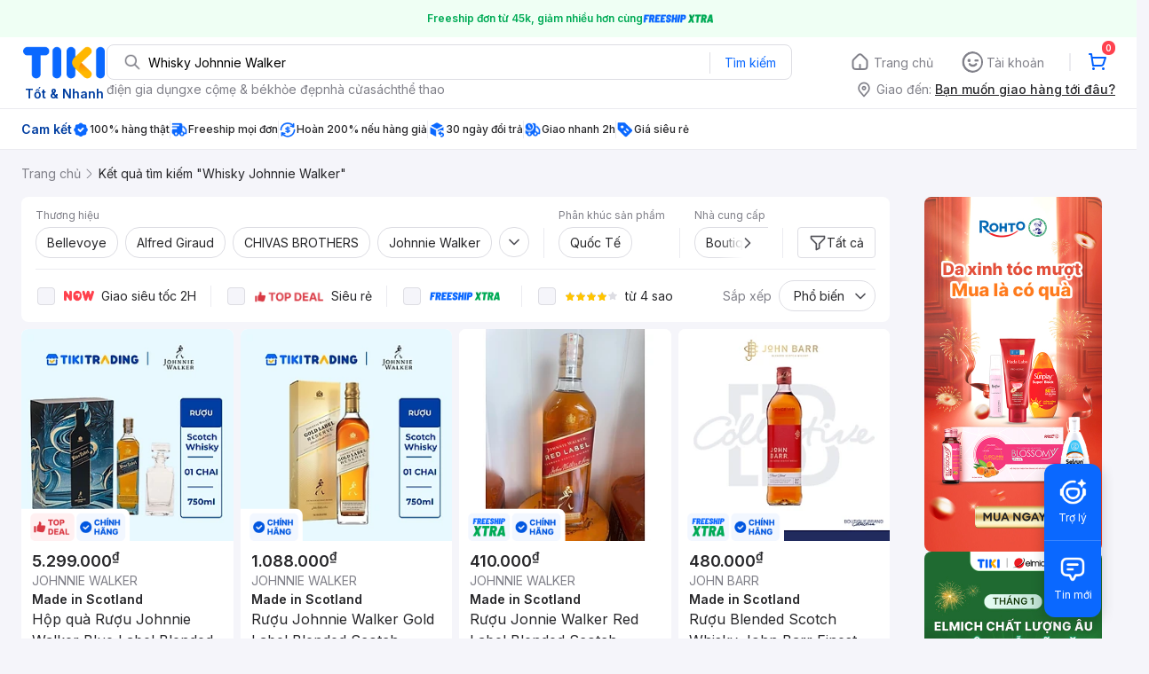

--- FILE ---
content_type: text/html; charset=utf-8
request_url: https://tiki.vn/search?q=Whisky%20Johnnie%20Walker
body_size: 83494
content:
<!DOCTYPE html><html class="no-js" lang="vi" prefix="og: http://ogp.me/ns#"><head><meta charSet="utf-8"/><meta name="viewport" content="width=device-width, initial-scale=1, maximum-scale=1.0, user-scalable=no"/><script defer="" src="https://cdn.jsdelivr.net/npm/@growthbook/growthbook/dist/bundles/index.js"></script><title>Whisky Johnnie Walker hàng chính hãng, giao nhanh - Tháng 1, 2026 | Mua Ngay | tiki.vn</title><meta property="og:title" content="Whisky Johnnie Walker hàng chính hãng, giao nhanh - Tháng 1, 2026 | Mua Ngay | tiki.vn"/><link rel="canonical" href="https://tiki.vn/search?q=whisky%20johnnie%20walker"/><meta name="description" content="Whisky Johnnie Walker hàng chính hãng, giao nhanh, cam kết hoàn tiền 111% nếu hàng giả, freeship, giao nhanh 2h, nhiều mã giảm giá hôm nay. Thanh toán bảo mật tại Tiki. Mua ngay!"/><meta property="og:description" content="Whisky Johnnie Walker hàng chính hãng, giao nhanh, cam kết hoàn tiền 111% nếu hàng giả, freeship, giao nhanh 2h, nhiều mã giảm giá hôm nay. Thanh toán bảo mật tại Tiki. Mua ngay!"/><meta name="robots" content="noindex, nofollow"/><meta name="next-head-count" content="9"/><meta charSet="utf-8"/><meta http-equiv="x-ua-compatible" content="ie=edge"/><meta name="referrer" content="no-referrer-when-downgrade"/><meta name="google-site-verification" content="7GHar_W5H0cxQxHnW2L1Y6cEIgumXq2ohefKmZXOzT8"/><meta name="dmca-site-verification" content="M1hpL243UXY4QXdrZVVlbzVQeFFqUT090"/><link href="https://frontend.tikicdn.com/_desktop-next/static/css/_sprite.css?v=20261163944FHJAfki0AAfNOhUFxruAO" rel="stylesheet" type="text/css"/><link rel="icon" type="image/png" href="https://salt.tikicdn.com/ts/upload/29/ca/02/e39713d1b90405fd0d39b8fac676bb0d.png" sizes="48x48"/><link rel="icon" type="image/png" href="https://salt.tikicdn.com/ts/upload/9f/9b/d0/6ce302126e0a4d958a41d90fed1eb4f6.png" sizes="96x96"/><link rel="preconnect" href="https://connect.facebook.net"/><link rel="preconnect" href="https://www.google-analytics.com"/><link rel="preconnect" href="https://fonts.googleapis.com"/><link rel="preconnect" href="https://fonts.gstatic.com"/><link rel="preconnect" href="https://salt.tikicdn.com"/><link rel="preconnect" href="https://frontend.tikicdn.com/_desktop-next"/><link rel="dns-prefetch" href="https://api.tiki.vn/"/><link rel="dns-prefetch" href="https://trackity.tiki.vn/"/><link rel="dns-prefetch" href="https://time.tiki.vn/"/><link rel="dns-prefetch" href="https://frontend.tikicdn.com/_desktop-next"/><link rel="dns-prefetch" href="https://salt.tikicdn.com/"/><link rel="dns-prefetch" data-href="https://fonts.googleapis.com/"/><link rel="dns-prefetch" href="https://fonts.gstatic.com/"/><link rel="manifest" href="/manifest.json?v=1"/><meta name="theme-color" content="#1A94FF"/><style></style>
                <link
                  rel="preload"
                  href="https://fonts.googleapis.com/css2?family=Inter:wght@300;400;500;600&display=swap"
                  as="style"
                  onload="this.onload=null;this.rel='stylesheet'"
                />
              <style></style><style>html {
            font-family: Inter,Arial,sans-serif;
            font-size: 14px;
            background-color: #efefef;
          }</style><script>
              !function(){if('PerformanceLongTaskTiming' in window){var g=window.__tti={e:[]};
              g.o=new PerformanceObserver(function(l){g.e=g.e.concat(l.getEntries())});
              g.o.observe({entryTypes:['longtask']})}}();
            </script><noscript data-n-css=""></noscript><script defer="" nomodule="" src="https://frontend.tikicdn.com/_desktop-next/_next/static/chunks/polyfills-c67a75d1b6f99dc8.js"></script><script defer="" src="https://frontend.tikicdn.com/_desktop-next/_next/static/chunks/fa5f8105-d8a332b5108a2355.js"></script><script defer="" src="https://frontend.tikicdn.com/_desktop-next/_next/static/chunks/94960-901e256a733f5667.js"></script><script defer="" src="https://frontend.tikicdn.com/_desktop-next/_next/static/chunks/72401-661a5bc6af496c7e.js"></script><script defer="" src="https://frontend.tikicdn.com/_desktop-next/_next/static/chunks/41956-1880066637a51093.js"></script><script defer="" src="https://frontend.tikicdn.com/_desktop-next/_next/static/chunks/comp.HeaderRevamp.70712a18c8183671.js"></script><script defer="" src="https://frontend.tikicdn.com/_desktop-next/_next/static/chunks/comp.UniversalFreeShipPlus.e8bbdbabe36252db.js"></script><script defer="" src="https://frontend.tikicdn.com/_desktop-next/_next/static/chunks/comp.desktop.AdWidgetV2.VerticalBannerAd.499387a47b36862d.js"></script><script defer="" src="https://frontend.tikicdn.com/_desktop-next/_next/static/chunks/comp.AdWidgetV2.SquareBanner.6a1157deaf3eba7b.js"></script><script src="https://frontend.tikicdn.com/_desktop-next/_next/static/chunks/webpack-0691ba22bbf1ed07.js" defer=""></script><script src="https://frontend.tikicdn.com/_desktop-next/_next/static/chunks/framework-f55d27442d8ef3a2.js" defer=""></script><script src="https://frontend.tikicdn.com/_desktop-next/_next/static/chunks/main-8ebb3e81abec70d6.js" defer=""></script><script src="https://frontend.tikicdn.com/_desktop-next/_next/static/chunks/pages/_app-bd347dd196155f49.js" defer=""></script><script src="https://frontend.tikicdn.com/_desktop-next/_next/static/chunks/9796-7e3e348267be7272.js" defer=""></script><script src="https://frontend.tikicdn.com/_desktop-next/_next/static/chunks/42221-9ec7ddd2a95ec94e.js" defer=""></script><script src="https://frontend.tikicdn.com/_desktop-next/_next/static/chunks/56537-c228ccdf0279902e.js" defer=""></script><script src="https://frontend.tikicdn.com/_desktop-next/_next/static/chunks/2619-8cad6a8a3b7cbe58.js" defer=""></script><script src="https://frontend.tikicdn.com/_desktop-next/_next/static/chunks/10086-5d56d18d05e20a7a.js" defer=""></script><script src="https://frontend.tikicdn.com/_desktop-next/_next/static/chunks/41905-98528449d453b5b4.js" defer=""></script><script src="https://frontend.tikicdn.com/_desktop-next/_next/static/chunks/39943-f3e036c327c92c2c.js" defer=""></script><script src="https://frontend.tikicdn.com/_desktop-next/_next/static/chunks/4483-f4b589e4d2dcec7b.js" defer=""></script><script src="https://frontend.tikicdn.com/_desktop-next/_next/static/chunks/64433-18fe8a62b354943d.js" defer=""></script><script src="https://frontend.tikicdn.com/_desktop-next/_next/static/chunks/comp.CatePage.CatalogProducts-40911648e05b4ce6.js" defer=""></script><script src="https://frontend.tikicdn.com/_desktop-next/_next/static/chunks/22088-8bbbf2145a8cfe84.js" defer=""></script><script src="https://frontend.tikicdn.com/_desktop-next/_next/static/chunks/10688-7aecf1dd399ab9a7.js" defer=""></script><script src="https://frontend.tikicdn.com/_desktop-next/_next/static/chunks/pages/Catalog/Search-15a5d4180924b4c1.js" defer=""></script><script src="https://frontend.tikicdn.com/_desktop-next/_next/static/lLH9sXFlVH6miJZFmaVLH/_buildManifest.js" defer=""></script><script src="https://frontend.tikicdn.com/_desktop-next/_next/static/lLH9sXFlVH6miJZFmaVLH/_ssgManifest.js" defer=""></script><style data-styled="" data-styled-version="5.3.6">html{line-height:1.15;-webkit-text-size-adjust:100%;}/*!sc*/
body{margin:0;}/*!sc*/
main{display:block;}/*!sc*/
h1{font-size:2em;margin:0.67em 0;}/*!sc*/
hr{box-sizing:content-box;height:0;overflow:visible;}/*!sc*/
pre{font-family:monospace,monospace;font-size:1em;}/*!sc*/
a{background-color:transparent;}/*!sc*/
abbr[title]{border-bottom:none;-webkit-text-decoration:underline;text-decoration:underline;-webkit-text-decoration:underline dotted;text-decoration:underline dotted;}/*!sc*/
b,strong{font-weight:bolder;}/*!sc*/
code,kbd,samp{font-family:monospace,monospace;font-size:1em;}/*!sc*/
small{font-size:80%;}/*!sc*/
sub,sup{font-size:75%;line-height:0;position:relative;vertical-align:baseline;}/*!sc*/
sub{bottom:-0.25em;}/*!sc*/
sup{top:-0.5em;}/*!sc*/
img{border-style:none;}/*!sc*/
button,input,optgroup,select,textarea{font-family:inherit;font-size:100%;line-height:1.15;margin:0;}/*!sc*/
button,input{overflow:visible;}/*!sc*/
button,select{text-transform:none;}/*!sc*/
button,[type="button"],[type="reset"],[type="submit"]{-webkit-appearance:button;}/*!sc*/
button::-moz-focus-inner,[type="button"]::-moz-focus-inner,[type="reset"]::-moz-focus-inner,[type="submit"]::-moz-focus-inner{border-style:none;padding:0;}/*!sc*/
button:-moz-focusring,[type="button"]:-moz-focusring,[type="reset"]:-moz-focusring,[type="submit"]:-moz-focusring{outline:1px dotted ButtonText;}/*!sc*/
fieldset{padding:0.35em 0.75em 0.625em;}/*!sc*/
legend{box-sizing:border-box;color:inherit;display:table;max-width:100%;padding:0;white-space:normal;}/*!sc*/
progress{vertical-align:baseline;}/*!sc*/
textarea{overflow:auto;}/*!sc*/
[type="checkbox"],[type="radio"]{box-sizing:border-box;padding:0;}/*!sc*/
[type="number"]::-webkit-inner-spin-button,[type="number"]::-webkit-outer-spin-button{height:auto;}/*!sc*/
[type="search"]{-webkit-appearance:textfield;outline-offset:-2px;}/*!sc*/
[type="search"]::-webkit-search-decoration{-webkit-appearance:none;}/*!sc*/
::-webkit-file-upload-button{-webkit-appearance:button;font:inherit;}/*!sc*/
details{display:block;}/*!sc*/
summary{display:list-item;}/*!sc*/
template{display:none;}/*!sc*/
[hidden]{display:none;}/*!sc*/
data-styled.g3[id="sc-global-ecVvVt1"]{content:"sc-global-ecVvVt1,"}/*!sc*/
.fvWcVx{object-fit:contain;display:block;width:100%;height:100%;display:block;}/*!sc*/
data-styled.g11[id="sc-7bce5df0-0"]{content:"fvWcVx,"}/*!sc*/
*,*:before,*:after{box-sizing:border-box;}/*!sc*/
body{overflow-x:hidden;}/*!sc*/
img{max-width:100%;}/*!sc*/
#snack-bar{position:fixed;right:20px;bottom:20px;}/*!sc*/
#snack-bar > div{margin-top:12px;}/*!sc*/
data-styled.g330[id="sc-global-bJrvcH1"]{content:"sc-global-bJrvcH1,"}/*!sc*/
.server-loading{position:fixed;top:0;bottom:0;right:0;left:0;background:white;z-index:999999;}/*!sc*/
html{background-color:#F5F5FA;}/*!sc*/
html.async-hide body{opacity:0 !important;}/*!sc*/
a{color:#0B74E5;-webkit-text-decoration:none;text-decoration:none;}/*!sc*/
a:hover{opacity:0.95;}/*!sc*/
p{margin:0 0 10px 0;}/*!sc*/
b,strong{font-weight:500;}/*!sc*/
.icon{display:inline-block;vertical-align:middle;background-repeat:no-repeat;background-position:0 0;}/*!sc*/
.icon.tikinow-15{width:53px;height:15px;background-image:url(https://frontend.tikicdn.com/_desktop-next/static/img/icons/tikinow/tiki-now-15.png);background-size:53px 15px;}/*!sc*/
@media (-webkit-min-device-pixel-ratio:1.5),(-webkit-min-device-pixel-ratio:2),(min-resolution:192dpi){.icon.tikinow-15{background-image:url(https://frontend.tikicdn.com/_desktop-next/static/img/icons/tikinow/tiki-now-15@2x.png);}}/*!sc*/
.icon.tikinow-26{width:91px;height:26px;background-image:url(https://frontend.tikicdn.com/_desktop-next/static/img/icons/tikinow/tiki-now-26.png);background-size:91px 26px;}/*!sc*/
@media (-webkit-min-device-pixel-ratio:1.5),(-webkit-min-device-pixel-ratio:2),(min-resolution:192dpi){.icon.tikinow-26{background-image:url(https://frontend.tikicdn.com/_desktop-next/static/img/icons/tikinow/tiki-now-26@2x.png);}}/*!sc*/
.icon.thumb-up{width:17px;height:17px;background-image:url(https://frontend.tikicdn.com/_desktop-next/static/img/icons/thumb-up.png);background-size:17px 17px;}/*!sc*/
@media (-webkit-min-device-pixel-ratio:1.5),(-webkit-min-device-pixel-ratio:2),(min-resolution:192dpi){.icon.thumb-up{background-image:url(https://frontend.tikicdn.com/_desktop-next/static/img/icons/thumb-up@2x.png);}}/*!sc*/
.icon.thumb-up-3x{width:17px;height:17px;background-image:url(https://frontend.tikicdn.com/_desktop-next/static/img/icons/thumb-up-2@3x.png);background-size:17px 17px;}/*!sc*/
.icon.reply-arrow{width:19px;height:16px;background-image:url(https://frontend.tikicdn.com/_desktop-next/static/img/icons/reply-arrow.png);background-size:19px 16px;}/*!sc*/
@media (-webkit-min-device-pixel-ratio:1.5),(-webkit-min-device-pixel-ratio:2),(min-resolution:192dpi){.icon.reply-arrow{background-image:url(https://frontend.tikicdn.com/_desktop-next/static/img/icons/reply-arrow@2x.png);}}/*!sc*/
.icon.guarantee{width:16px;height:16px;background-image:url(https://frontend.tikicdn.com/_desktop-next/static/img/icons/guarantee.png);background-size:16px 16px;}/*!sc*/
@media (-webkit-min-device-pixel-ratio:1.5),(-webkit-min-device-pixel-ratio:2),(min-resolution:192dpi){.icon.guarantee{background-image:url(https://frontend.tikicdn.com/_desktop-next/static/img/icons/guarantee@2x.png);}}/*!sc*/
.icon.flag-2x{width:14px;height:16px;background-image:url(https://frontend.tikicdn.com/_desktop-next/static/img/icons/flag@2x.png);background-size:14px 16px;}/*!sc*/
.icon.warning-svg{width:16px;height:17px;background-image:url(https://frontend.tikicdn.com/_desktop-next/static/img/icons/warning.svg);background-size:16px 17px;}/*!sc*/
.icon.prize{width:23px;height:24px;background-image:url(https://frontend.tikicdn.com/_desktop-next/static/img/icons/prize.png);background-size:23px 24px;}/*!sc*/
@media (-webkit-min-device-pixel-ratio:1.5),(-webkit-min-device-pixel-ratio:2),(min-resolution:192dpi){.icon.prize{background-image:url(https://frontend.tikicdn.com/_desktop-next/static/img/icons/prize@2x.png);}}/*!sc*/
.tikicon.icon-bound{width:16px;height:16px;background-image:url(https://frontend.tikicdn.com/_desktop-next/static/img/icons/bound.png);background-size:16px 16px;}/*!sc*/
@media (-webkit-min-device-pixel-ratio:1.5),(-webkit-min-device-pixel-ratio:2),(min-resolution:192dpi){.tikicon.icon-bound{background-image:url(https://frontend.tikicdn.com/_desktop-next/static/img/icons/bound@2x.png);}}/*!sc*/
.fade-loading-animated{-webkit-animation-name:fadeLoading;animation-name:fadeLoading;-webkit-animation-duration:2s;animation-duration:2s;-webkit-animation-iteration-count:infinite;animation-iteration-count:infinite;-webkit-animation-timing-function:linear;animation-timing-function:linear;}/*!sc*/
@-webkit-keyframes fadeLoading{0%{opacity:1;}50%{opacity:0.3;}100%{opacity:1;}}/*!sc*/
@keyframes fadeLoading{0%{opacity:1;}50%{opacity:0.3;}100%{opacity:1;}}/*!sc*/
@-webkit-keyframes swing{0%{-webkit-transform:rotate(0deg);-ms-transform:rotate(0deg);transform:rotate(0deg);}50%{-webkit-transform:rotate(20deg);-ms-transform:rotate(20deg);transform:rotate(20deg);}100%{-webkit-transform:rotate(0deg);-ms-transform:rotate(0deg);transform:rotate(0deg);}}/*!sc*/
@keyframes swing{0%{-webkit-transform:rotate(0deg);-ms-transform:rotate(0deg);transform:rotate(0deg);}50%{-webkit-transform:rotate(20deg);-ms-transform:rotate(20deg);transform:rotate(20deg);}100%{-webkit-transform:rotate(0deg);-ms-transform:rotate(0deg);transform:rotate(0deg);}}/*!sc*/
data-styled.g331[id="sc-global-hkrGOO1"]{content:"sc-global-hkrGOO1,"}/*!sc*/
.jfMKyG{position:relative;display:-webkit-box;display:-webkit-flex;display:-ms-flexbox;display:flex;z-index:1;display:-webkit-box;display:-webkit-flex;display:-ms-flexbox;display:flex;-webkit-flex-direction:row;-ms-flex-direction:row;flex-direction:row;-webkit-box-pack:center;-webkit-justify-content:center;-ms-flex-pack:center;justify-content:center;-webkit-align-items:center;-webkit-box-align:center;-ms-flex-align:center;align-items:center;padding:12px 16px;gap:4px;background:white;}/*!sc*/
.jfMKyG p{margin:0;}/*!sc*/
.jfMKyG a{display:-webkit-box;display:-webkit-flex;display:-ms-flexbox;display:flex;-webkit-box-pack:center;-webkit-justify-content:center;-ms-flex-pack:center;justify-content:center;-webkit-align-items:center;-webkit-box-align:center;-ms-flex-align:center;align-items:center;color:initial;gap:4px;}/*!sc*/
data-styled.g334[id="sc-dde698d1-0"]{content:"jfMKyG,"}/*!sc*/
.cGVtRR{font-size:12px;font-weight:600;line-height:150%;padding-left:4px;}/*!sc*/
data-styled.g335[id="sc-dde698d1-1"]{content:"cGVtRR,"}/*!sc*/
.ldcZGa{object-fit:contain;display:block;}/*!sc*/
data-styled.g341[id="sc-82b4dcf2-0"]{content:"ldcZGa,"}/*!sc*/
.edZgU{width:1280px;padding-left:24px;padding-right:24px;margin-right:auto;margin-left:auto;}/*!sc*/
@media only screen and (min-width:1440px){.edZgU{width:1440px;}}/*!sc*/
data-styled.g349[id="sc-9b2f7535-0"]{content:"edZgU,"}/*!sc*/
.eTnNSC{width:1270px;padding-left:15px;padding-right:15px;margin-right:auto;margin-left:auto;}/*!sc*/
data-styled.g424[id="sc-6d96a9af-0"]{content:"eTnNSC,"}/*!sc*/
.dVnCth{margin-top:16px;font-size:12px;line-height:16px;font-weight:normal;color:#808089;background-color:white;}/*!sc*/
.dVnCth.listing-revamp{width:1138px;border-radius:8px;margin-bottom:16px;}/*!sc*/
@media only screen and (max-width:1439px){.dVnCth.listing-revamp{width:978px;}}/*!sc*/
@media only screen and (min-width:1440px){.dVnCth.listing-revamp{width:1138px;}}/*!sc*/
.dVnCth.listing-revamp .block{width:auto !important;}/*!sc*/
.dVnCth.listing-revamp .block.payment-information{width:200px !important;}/*!sc*/
.dVnCth.listing-revamp .flex{width:auto !important;}/*!sc*/
.dVnCth.listing-revamp .separator{width:auto;margin-left:16px;margin-right:16px;}/*!sc*/
.dVnCth p{font-size:12px;line-height:16px;color:#808089;margin-bottom:12px;margin-top:0px;}/*!sc*/
.dVnCth .title-text{font-size:16px;line-height:24px;font-weight:500;color:#38383d;margin-bottom:12px;margin-top:0px;}/*!sc*/
.dVnCth .small-text{display:block;margin-bottom:8px;color:#808089;}/*!sc*/
.dVnCth a:hover{-webkit-text-decoration:underline;text-decoration:underline;}/*!sc*/
data-styled.g460[id="sc-4ce82f3c-0"]{content:"dVnCth,"}/*!sc*/
.chWRSJ{padding:16px 0;}/*!sc*/
.chWRSJ .block{width:226px;}/*!sc*/
.chWRSJ .block .store-title{margin-top:24px;}/*!sc*/
.chWRSJ .block .icon{display:inline-block;margin-right:8px;margin-bottom:8px;vertical-align:middle;width:32px;height:32px;}/*!sc*/
.chWRSJ .block .icon.vnpay > svg{width:32px;height:32px;}/*!sc*/
.chWRSJ .flex{width:226px;display:-webkit-box;display:-webkit-flex;display:-ms-flexbox;display:flex;-webkit-align-items:center;-webkit-box-align:center;-ms-flex-align:center;align-items:center;-webkit-flex-wrap:wrap;-ms-flex-wrap:wrap;flex-wrap:wrap;gap:8px;}/*!sc*/
.chWRSJ .hotline{margin-bottom:8px;}/*!sc*/
.chWRSJ .hotline a{color:#38383D;font-weight:500;}/*!sc*/
.chWRSJ .security{margin-bottom:8px;color:#808089;font-size:12px;font-weight:400;}/*!sc*/
.chWRSJ .security a{color:#808089;}/*!sc*/
data-styled.g461[id="sc-4ce82f3c-1"]{content:"chWRSJ,"}/*!sc*/
.eSPDgm{padding:16px 0;background-color:#ffffff;}/*!sc*/
.eSPDgm .address{display:-webkit-box;display:-webkit-flex;display:-ms-flexbox;display:flex;-webkit-align-items:center;-webkit-box-align:center;-ms-flex-align:center;align-items:center;}/*!sc*/
data-styled.g462[id="sc-4ce82f3c-2"]{content:"eSPDgm,"}/*!sc*/
.exPqAC{content:' ';height:1px;background-color:#EBEBF0;width:1240px;margin-right:auto;margin-left:auto;}/*!sc*/
data-styled.g463[id="sc-4ce82f3c-3"]{content:"exPqAC,"}/*!sc*/
.aMfcf{font-size:16px;line-height:24px;font-weight:500;color:#38383D;margin-bottom:12px;margin-top:0px;}/*!sc*/
data-styled.g464[id="sc-4ce82f3c-4"]{content:"aMfcf,"}/*!sc*/
.bstmqn{font-size:14px;line-height:20px;font-weight:500;color:#38383D;margin-bottom:4px;margin-top:0px;}/*!sc*/
data-styled.g465[id="sc-4ce82f3c-5"]{content:"bstmqn,"}/*!sc*/
.hrWWOH{padding:16px 0px 0px;}/*!sc*/
data-styled.g466[id="sc-8ba33404-0"]{content:"hrWWOH,"}/*!sc*/
.kGhQDb{margin-bottom:16px;}/*!sc*/
.kGhQDb a{color:#808089;}/*!sc*/
.kGhQDb p{margin:0px;}/*!sc*/
data-styled.g467[id="sc-8ba33404-1"]{content:"kGhQDb,"}/*!sc*/
.kzdfAZ{display:grid;grid-template-columns:repeat(5,1fr);grid-column-gap:20px;}/*!sc*/
data-styled.g468[id="sc-8ba33404-2"]{content:"kzdfAZ,"}/*!sc*/
.iyhWqm{padding:16px 0px 0px;}/*!sc*/
data-styled.g470[id="sc-4e2e5de4-0"]{content:"iyhWqm,"}/*!sc*/
.bdFUBm{margin-bottom:16px;}/*!sc*/
.bdFUBm a{color:#808089;}/*!sc*/
.bdFUBm p{margin:0px;}/*!sc*/
data-styled.g471[id="sc-4e2e5de4-1"]{content:"bdFUBm,"}/*!sc*/
.gRFRMW{display:-webkit-box;display:-webkit-flex;display:-ms-flexbox;display:flex;-webkit-align-items:flex-center;-webkit-box-align:flex-center;-ms-flex-align:flex-center;align-items:flex-center;-webkit-flex-direction:column;-ms-flex-direction:column;flex-direction:column;-webkit-align-self:center;-ms-flex-item-align:center;align-self:center;}/*!sc*/
.gRFRMW .tiki-logo{display:-webkit-box;display:-webkit-flex;display:-ms-flexbox;display:flex;-webkit-align-items:flex-center;-webkit-box-align:flex-center;-ms-flex-align:flex-center;align-items:flex-center;-webkit-flex-direction:column;-ms-flex-direction:column;flex-direction:column;}/*!sc*/
.gRFRMW .tiki-logo > span{font-size:14px;color:#003ea1;margin-top:8px;font-weight:600;text-align:center;}/*!sc*/
data-styled.g473[id="sc-3258bf05-0"]{content:"gRFRMW,"}/*!sc*/
.cYLtAT{-webkit-flex:1;-ms-flex:1;flex:1;}/*!sc*/
data-styled.g474[id="sc-dec0a11d-0"]{content:"cYLtAT,"}/*!sc*/
.cfhkdd{width:100%;display:-webkit-box;display:-webkit-flex;display:-ms-flexbox;display:flex;position:relative;border:1px solid #DDDDE3;border-radius:8px;-webkit-align-items:center;-webkit-box-align:center;-ms-flex-align:center;align-items:center;}/*!sc*/
.cfhkdd .icon-search{width:20px;height:20px;margin:0 0 0 18px;}/*!sc*/
data-styled.g475[id="sc-dec0a11d-1"]{content:"cfhkdd,"}/*!sc*/
.lgENLJ{border:0px;padding:0 8px;font-weight:400;font-size:14px;line-height:150%;border-top-left-radius:8px;border-bottom-left-radius:8px;-webkit-flex:1;-ms-flex:1;flex:1;outline:none;}/*!sc*/
.lgENLJ::-webkit-input-placeholder{color:#808089;font-size:14px;}/*!sc*/
.lgENLJ::-moz-placeholder{color:#808089;font-size:14px;}/*!sc*/
.lgENLJ:-ms-input-placeholder{color:#808089;font-size:14px;}/*!sc*/
.lgENLJ::placeholder{color:#808089;font-size:14px;}/*!sc*/
data-styled.g476[id="sc-dec0a11d-2"]{content:"lgENLJ,"}/*!sc*/
.agnbj{cursor:pointer;border:0px;width:92px;height:38px;padding:4px;border-radius:0 8px 8px 0;background:transparent;color:#0A68FF;font-weight:400;font-size:14px;line-height:150%;outline:none;display:-webkit-box;display:-webkit-flex;display:-ms-flexbox;display:flex;-webkit-align-items:center;-webkit-box-align:center;-ms-flex-align:center;align-items:center;-webkit-box-pack:center;-webkit-justify-content:center;-ms-flex-pack:center;justify-content:center;position:relative;}/*!sc*/
.agnbj:before{content:'';display:block;position:absolute;border-left:1px solid #DDDDE3;height:24px;left:0;top:8px;}/*!sc*/
.agnbj:hover{background-color:rgba(10,104,255,0.2);}/*!sc*/
.agnbj:active{background-color:rgba(10,104,255,0.4);}/*!sc*/
data-styled.g477[id="sc-dec0a11d-3"]{content:"agnbj,"}/*!sc*/
.rZetm{position:relative;display:block;}/*!sc*/
.rZetm:hover{opacity:1;}/*!sc*/
data-styled.g493[id="sc-7d80e456-14"]{content:"rZetm,"}/*!sc*/
.dCdTIg{display:-webkit-box;display:-webkit-flex;display:-ms-flexbox;display:flex;-webkit-align-items:center;-webkit-box-align:center;-ms-flex-align:center;align-items:center;-webkit-box-pack:end;-webkit-justify-content:flex-end;-ms-flex-pack:end;justify-content:flex-end;margin-left:48px;}/*!sc*/
.dCdTIg .profile-icon{width:32px;height:32px;margin-right:8px;border-radius:2px;}/*!sc*/
.dCdTIg .arrowIcon{width:16px;height:16px;}/*!sc*/
.dCdTIg .cart-wrapper{position:relative;display:-webkit-box;display:-webkit-flex;display:-ms-flexbox;display:flex;width:40px;height:40px;-webkit-align-items:center;-webkit-box-align:center;-ms-flex-align:center;align-items:center;-webkit-box-pack:center;-webkit-justify-content:center;-ms-flex-pack:center;justify-content:center;}/*!sc*/
.dCdTIg .cart-wrapper .cart-icon{margin-right:0;border-radius:unset;}/*!sc*/
.dCdTIg .cart-wrapper .cart-text{color:#ffffff;font-weight:500;white-space:nowrap;font-size:13px;line-height:20px;}/*!sc*/
data-styled.g494[id="sc-7d80e456-15"]{content:"dCdTIg,"}/*!sc*/
.PXkZT{color:#ffffff;background:#FF424F;height:16px;right:0;top:-4px;border-radius:8px;display:inline-block;text-align:center;font-weight:700;font-size:10px;line-height:150%;position:absolute;padding:0.5px 4px;}/*!sc*/
data-styled.g495[id="sc-7d80e456-16"]{content:"PXkZT,"}/*!sc*/
.gVBJYa{display:-webkit-box;display:-webkit-flex;display:-ms-flexbox;display:flex;-webkit-align-items:center;-webkit-box-align:center;-ms-flex-align:center;align-items:center;-webkit-box-pack:center;-webkit-justify-content:center;-ms-flex-pack:center;justify-content:center;padding:8px 16px;cursor:pointer;position:relative;border-radius:8px;position:relative;}/*!sc*/
.gVBJYa:hover{background-color:rgba(39,39,42,0.12);}/*!sc*/
.gVBJYa:active{background-color:rgba(39,39,42,0.24);}/*!sc*/
.gVBJYa .menu-item-icon{width:24px;height:24px;margin-right:4px;border-radius:50%;}/*!sc*/
.gVBJYa a,.gVBJYa > span{font-weight:400;font-size:14px;line-height:150%;color:#808089;}/*!sc*/
.gVBJYa:hover .toggler{display:block;}/*!sc*/
.gVBJYa .tikivip-badge{position:absolute;top:0;left:15px;}/*!sc*/
.jQEjdB{display:-webkit-box;display:-webkit-flex;display:-ms-flexbox;display:flex;-webkit-align-items:center;-webkit-box-align:center;-ms-flex-align:center;align-items:center;-webkit-box-pack:center;-webkit-justify-content:center;-ms-flex-pack:center;justify-content:center;padding:8px 16px;cursor:pointer;position:relative;border-radius:8px;position:relative;}/*!sc*/
.jQEjdB:hover{background-color:rgba(0,96,255,0.12);}/*!sc*/
.jQEjdB:active{background-color:rgba(0,96,255,0.24);}/*!sc*/
.jQEjdB .menu-item-icon{width:24px;height:24px;margin-right:4px;border-radius:50%;}/*!sc*/
.jQEjdB a,.jQEjdB > span{font-weight:500;font-size:14px;line-height:150%;color:#0A68FF;}/*!sc*/
.jQEjdB:hover .toggler{display:block;}/*!sc*/
.jQEjdB .tikivip-badge{position:absolute;top:0;left:15px;}/*!sc*/
data-styled.g504[id="sc-7d80e456-25"]{content:"gVBJYa,jQEjdB,"}/*!sc*/
.ikCtXe{padding:0 !important;margin-left:24px;position:relative;}/*!sc*/
.ikCtXe:before{content:'';display:block;height:20px;position:absolute;left:-12px;border:1px solid #EBEBF0;}/*!sc*/
data-styled.g505[id="sc-7d80e456-26"]{content:"ikCtXe,"}/*!sc*/
.gypTeU{display:-webkit-box;display:-webkit-flex;display:-ms-flexbox;display:flex;padding:16px 0 10px 0;height:auto;position:relative;z-index:2;-webkit-align-items:center;-webkit-box-align:center;-ms-flex-align:center;align-items:center;padding:0;}/*!sc*/
.gypTeU .logo-menu{margin-right:48px;-webkit-flex-basis:unset;-ms-flex-preferred-size:unset;flex-basis:unset;}/*!sc*/
data-styled.g509[id="sc-ee984840-0"]{content:"gypTeU,"}/*!sc*/
.hqCsjg{display:-webkit-box;display:-webkit-flex;display:-ms-flexbox;display:flex;-webkit-flex:1;-ms-flex:1;flex:1;-webkit-align-items:center;-webkit-box-align:center;-ms-flex-align:center;align-items:center;}/*!sc*/
data-styled.g510[id="sc-ee984840-1"]{content:"hqCsjg,"}/*!sc*/
.rgsXe{position:relative;background:#ffffff;padding:8px 0;z-index:999;}/*!sc*/
.rgsXe.main-header-sticky{left:0;position:fixed;top:0;width:100%;}/*!sc*/
.rgsXe *{-webkit-letter-spacing:normal;-moz-letter-spacing:normal;-ms-letter-spacing:normal;letter-spacing:normal;}/*!sc*/
data-styled.g512[id="sc-f862d3ea-1"]{content:"rgsXe,"}/*!sc*/
.bbUcuP{display:-webkit-box;display:-webkit-flex;display:-ms-flexbox;display:flex;height:24px;width:712px;-webkit-align-items:flex-start;-webkit-box-align:flex-start;-ms-flex-align:flex-start;align-items:flex-start;-webkit-flex-wrap:wrap;-ms-flex-wrap:wrap;flex-wrap:wrap;overflow:hidden;gap:12px;}/*!sc*/
@media only screen and (min-width:1440px){.bbUcuP{width:820px;}}/*!sc*/
.bbUcuP a{display:block;font-weight:400;font-size:14px;line-height:150%;color:#808089;white-space:nowrap;}/*!sc*/
data-styled.g515[id="sc-7ad7c877-1"]{content:"bbUcuP,"}/*!sc*/
.fKRaGb{margin-bottom:3px;max-width:348px;-webkit-flex:0 0 348px;-ms-flex:0 0 348px;flex:0 0 348px;}/*!sc*/
.fKRaGb .delivery-zone__heading{display:-webkit-box;display:-webkit-flex;display:-ms-flexbox;display:flex;-webkit-align-items:center;-webkit-box-align:center;-ms-flex-align:center;align-items:center;cursor:pointer;-webkit-box-pack:end;-webkit-justify-content:flex-end;-ms-flex-pack:end;justify-content:flex-end;}/*!sc*/
.fKRaGb .delivery-zone__heading img{width:20px;height:20px;margin-right:4px;}/*!sc*/
.fKRaGb .delivery-zone__heading > h4{margin:0px;display:block;color:#808089;font-weight:400;font-size:14px;line-height:150%;padding-right:4px;white-space:nowrap;}/*!sc*/
.fKRaGb .delivery-zone__heading .address{-webkit-text-decoration:underline;text-decoration:underline;font-weight:500;font-size:14px;line-height:150%;white-space:nowrap;overflow:hidden;text-overflow:ellipsis;color:#27272A;}/*!sc*/
data-styled.g516[id="sc-75644000-0"]{content:"fKRaGb,"}/*!sc*/
.dtcpAn{position:relative;display:-webkit-box;display:-webkit-flex;display:-ms-flexbox;display:flex;-webkit-box-pack:justify;-webkit-justify-content:space-between;-ms-flex-pack:justify;justify-content:space-between;z-index:1;}/*!sc*/
data-styled.g517[id="sc-39ee4e6f-0"]{content:"dtcpAn,"}/*!sc*/
.ljZvVE{display:-webkit-box;display:-webkit-flex;display:-ms-flexbox;display:flex;-webkit-flex-direction:column;-ms-flex-direction:column;flex-direction:column;-webkit-align-items:flex-start;-webkit-box-align:flex-start;-ms-flex-align:flex-start;align-items:flex-start;gap:8px;-webkit-flex:1 0 0;-ms-flex:1 0 0;flex:1 0 0;-webkit-align-items:stretch;-webkit-box-align:stretch;-ms-flex-align:stretch;align-items:stretch;}/*!sc*/
data-styled.g518[id="sc-b1e0edd7-0"]{content:"ljZvVE,"}/*!sc*/
.duXRBJ{display:-webkit-box;display:-webkit-flex;display:-ms-flexbox;display:flex;-webkit-align-items:flex-start;-webkit-box-align:flex-start;-ms-flex-align:flex-start;align-items:flex-start;gap:48px;-webkit-flex:1 0 0;-ms-flex:1 0 0;flex:1 0 0;}/*!sc*/
data-styled.g519[id="sc-b1e0edd7-1"]{content:"duXRBJ,"}/*!sc*/
.iujNlz{position:relative;display:-webkit-box;display:-webkit-flex;display:-ms-flexbox;display:flex;z-index:1;display:-webkit-box;display:-webkit-flex;display:-ms-flexbox;display:flex;-webkit-flex-direction:row;-ms-flex-direction:row;flex-direction:row;-webkit-align-items:center;-webkit-box-align:center;-ms-flex-align:center;align-items:center;gap:4px;background:white;border-width:1px 0px;border-style:solid;border-color:#EBEBF0;}/*!sc*/
.iujNlz p{margin:0;}/*!sc*/
data-styled.g520[id="sc-4a670bf7-0"]{content:"iujNlz,"}/*!sc*/
.llXUzV{width:1280px;padding-left:24px;padding-right:24px;padding-top:12px;padding-bottom:12px;margin-right:auto;margin-left:auto;display:-webkit-box;display:-webkit-flex;display:-ms-flexbox;display:flex;gap:12px;padding-inline:24px;-webkit-align-items:center;-webkit-box-align:center;-ms-flex-align:center;align-items:center;}/*!sc*/
@media only screen and (min-width:1440px){.llXUzV{width:1440px;}}/*!sc*/
data-styled.g521[id="sc-4a670bf7-1"]{content:"llXUzV,"}/*!sc*/
.hIAJdw{font-size:14px;font-weight:600;line-height:150%;white-space:nowrap;}/*!sc*/
data-styled.g522[id="sc-4a670bf7-2"]{content:"hIAJdw,"}/*!sc*/
.uRDjP{display:grid;grid-template-columns:repeat(4,1fr);grid-gap:12px;margin-bottom:16px;}/*!sc*/
data-styled.g578[id="sc-b118de6a-1"]{content:"uRDjP,"}/*!sc*/
.bSlGRb{background-color:#F5F5FA;padding-top:16px;padding-bottom:16px;}/*!sc*/
.bSlGRb .breadcrumb{display:-webkit-box;display:-webkit-flex;display:-ms-flexbox;display:flex;-webkit-align-items:center;-webkit-box-align:center;-ms-flex-align:center;align-items:center;}/*!sc*/
.bSlGRb a.breadcrumb-item{position:relative;display:-webkit-box;display:-webkit-flex;display:-ms-flexbox;display:flex;-webkit-box-pack:center;-webkit-justify-content:center;-ms-flex-pack:center;justify-content:center;-webkit-align-items:center;-webkit-box-align:center;-ms-flex-align:center;align-items:center;color:#808089;font-size:14px;line-height:21px;font-weight:400;white-space:nowrap;}/*!sc*/
.bSlGRb a.breadcrumb-item:hover{color:#38383D;-webkit-text-decoration:underline;text-decoration:underline;}/*!sc*/
.bSlGRb a.breadcrumb-item:last-child{color:#27272A;cursor:default;overflow:hidden;}/*!sc*/
.bSlGRb a.breadcrumb-item:last-child span{overflow:hidden;text-overflow:ellipsis;}/*!sc*/
.bSlGRb a.breadcrumb-item:last-child:hover{-webkit-text-decoration:none;text-decoration:none;}/*!sc*/
.bSlGRb a.breadcrumb-item h1{color:#38383D;font-size:14px;line-height:20px;font-weight:300;margin:0;}/*!sc*/
.bSlGRb .icon.icon-next{margin-left:5.5px;margin-right:8.5px;}/*!sc*/
data-styled.g606[id="sc-90159c0b-0"]{content:"bSlGRb,"}/*!sc*/
.fLLNCa{position:relative;opacity:1;}/*!sc*/
data-styled.g607[id="sc-92fcafd8-0"]{content:"fLLNCa,"}/*!sc*/
.MrBjC{text-align:center;}/*!sc*/
.MrBjC .pagination-block{display:-webkit-box;display:-webkit-flex;display:-ms-flexbox;display:flex;margin:24px 0;-webkit-box-pack:center;-webkit-justify-content:center;-ms-flex-pack:center;justify-content:center;}/*!sc*/
.MrBjC .arrow{display:-webkit-box;display:-webkit-flex;display:-ms-flexbox;display:flex;width:40px;height:36px;border:1px solid #0a68ff;border-radius:4px;-webkit-box-pack:center;-webkit-justify-content:center;-ms-flex-pack:center;justify-content:center;-webkit-align-items:center;-webkit-box-align:center;-ms-flex-align:center;align-items:center;}/*!sc*/
.MrBjC .arrow:hover{background-color:rgba(10,104,255,0.12);}/*!sc*/
.MrBjC .arrow:active{background-color:rgba(10,104,255,0.24);}/*!sc*/
.MrBjC .arrow.disabled{cursor:not-allowed;pointer-events:none;border:1px solid rgba(0,0,0,0.05);}/*!sc*/
.MrBjC .arrow.disabled img[alt~='arrow-left']{-webkit-transform:rotate(0);-ms-transform:rotate(0);transform:rotate(0);}/*!sc*/
.MrBjC .arrow.disabled img[alt~='arrow-right']{-webkit-transform:rotate(180deg);-ms-transform:rotate(180deg);transform:rotate(180deg);}/*!sc*/
.MrBjC .arrow picture{line-height:0;}/*!sc*/
.MrBjC .arrow img{width:20px;height:20px;}/*!sc*/
.MrBjC .arrow img[alt~='arrow-left']{-webkit-transform:rotate(180deg);-ms-transform:rotate(180deg);transform:rotate(180deg);}/*!sc*/
.MrBjC ul{display:-webkit-box;display:-webkit-flex;display:-ms-flexbox;display:flex;margin:0 8px;padding:0;background:rgba(0,0,0,0.1);border-radius:8px;gap:8px;-webkit-align-item:center;-webkit-box-align-item:center;-ms-flex-align-item:center;align-item:center;-webkit-box-pack:center;-webkit-justify-content:center;-ms-flex-pack:center;justify-content:center;}/*!sc*/
.MrBjC li{list-style-type:none;}/*!sc*/
.MrBjC li a{font-weight:400;font-size:16px;line-height:36px;color:#27272a;-webkit-text-decoration:none;text-decoration:none;border-radius:4px;width:40px;height:36px;text-align:center;cursor:pointer;display:-webkit-box;display:-webkit-flex;display:-ms-flexbox;display:flex;-webkit-align-items:center;-webkit-box-align:center;-ms-flex-align:center;align-items:center;-webkit-box-pack:center;-webkit-justify-content:center;-ms-flex-pack:center;justify-content:center;}/*!sc*/
.MrBjC li a:hover{background:rgba(39,39,42,0.12);}/*!sc*/
.MrBjC li a:active{background:rgba(39,39,42,0.24);}/*!sc*/
.MrBjC li a.current{font-weight:500;background:#0a68ff;border-radius:8px;color:#fff;text-align:center;}/*!sc*/
.MrBjC li a.current:hover{background:linear-gradient(0deg,rgba(255,255,255,0.12),rgba(255,255,255,0.12)), #0a68ff;}/*!sc*/
.MrBjC li a.current:active{background:linear-gradient(0deg,rgba(255,255,255,0.24),rgba(255,255,255,0.24)), #0a68ff;}/*!sc*/
.MrBjC li a.hidden-page{cursor:initial;}/*!sc*/
.MrBjC li a.hidden-page:hover{background:transparent;}/*!sc*/
.MrBjC li a i{margin-bottom:1px;}/*!sc*/
.MrBjC li a.disabled{cursor:not-allowed;pointer-events:none;}/*!sc*/
.MrBjC li a.disabled img[alt~='arrow-left']{-webkit-transform:rotate(0);-ms-transform:rotate(0);transform:rotate(0);}/*!sc*/
.MrBjC li a.disabled img[alt~='arrow-right']{-webkit-transform:rotate(180deg);-ms-transform:rotate(180deg);transform:rotate(180deg);}/*!sc*/
.MrBjC li a img{width:20px;height:20px;}/*!sc*/
.MrBjC li a img[alt~='arrow-left']{-webkit-transform:rotate(180deg);-ms-transform:rotate(180deg);transform:rotate(180deg);}/*!sc*/
data-styled.g645[id="sc-296f2738-0"]{content:"MrBjC,"}/*!sc*/
.gHqeOl{display:grid;grid-gap:8px;grid-template-columns:repeat( 4,calc(calc(100% - 24px ) / 4) );padding-bottom:16px;}/*!sc*/
.gHqeOl > div{border-radius:8px;background:white;grid-column:span 1;}/*!sc*/
.gHqeOl > .tiki-square-ad{grid-column:span 2;height:100%;}/*!sc*/
.gHqeOl > .tiki-square-ad > div{height:100%;}/*!sc*/
.gHqeOl > .loading-item{aspect-ratio:1/2;background:white;border-radius:8px;}/*!sc*/
.gHqeOl > .loading-item.tiki-square-ad{aspect-ratio:1;}/*!sc*/
data-styled.g646[id="sc-2d0320b9-0"]{content:"gHqeOl,"}/*!sc*/
.jPfQtU{background-color:white;border-radius:8px;margin-bottom:8px;padding:0px 16px;}/*!sc*/
data-styled.g647[id="sc-7361b68-0"]{content:"jPfQtU,"}/*!sc*/
.bBHRSE{width:1px;height:34px;background-color:#ebebf0;}/*!sc*/
data-styled.g648[id="sc-7361b68-1"]{content:"bBHRSE,"}/*!sc*/
.esqRqh{display:block;width:20px;height:20px;-webkit-flex-shrink:0;-ms-flex-negative:0;flex-shrink:0;}/*!sc*/
data-styled.g649[id="sc-7361b68-2"]{content:"esqRqh,"}/*!sc*/
.grYDwO{display:-webkit-box;display:-webkit-flex;display:-ms-flexbox;display:flex;-webkit-box-pack:center;-webkit-justify-content:center;-ms-flex-pack:center;justify-content:center;-webkit-align-items:center;-webkit-box-align:center;-ms-flex-align:center;align-items:center;position:relative;background:none;font-size:14px;line-height:21px;color:#27272a;padding:6px 12px;-webkit-align-self:flex-end;-ms-flex-item-align:end;align-self:flex-end;border:1px solid #dddde3;border-radius:4px;gap:8px;}/*!sc*/
.grYDwO:hover{background-color:rgba(39,39,42,0.12);border:1px solid rgba(0,0,0,0.15);}/*!sc*/
.grYDwO:active{background-color:rgba(39,39,42,0.24);border:1px solid rgba(0,0,0,0.2);}/*!sc*/
data-styled.g651[id="sc-a04c7302-0"]{content:"grYDwO,"}/*!sc*/
.dGFmnx{display:block;width:20px;height:20px;-webkit-flex-shrink:0;-ms-flex-negative:0;flex-shrink:0;}/*!sc*/
data-styled.g652[id="sc-a04c7302-1"]{content:"dGFmnx,"}/*!sc*/
.weoZA{display:block;padding:0px;margin:0px;outline:none;border:none;background:none;color:#27272a;cursor:pointer;}/*!sc*/
data-styled.g653[id="sc-bd134f7-0"]{content:"weoZA,"}/*!sc*/
.hapXaW{font-size:14px;line-height:21px;text-align:center;padding:6px 12px;border-radius:16px;border:1px solid #dddde3;background-color:white;}/*!sc*/
.hapXaW:hover{background-color:rgba(39,39,42,0.12);}/*!sc*/
.hapXaW:active{background-color:rgba(39,39,42,0.24);}/*!sc*/
data-styled.g654[id="sc-bd134f7-1"]{content:"hapXaW,"}/*!sc*/
.jaczNN{display:-webkit-box;-webkit-box-orient:vertical;-webkit-line-clamp:1;overflow:hidden;}/*!sc*/
data-styled.g655[id="sc-bd134f7-2"]{content:"jaczNN,"}/*!sc*/
.iWbfBZ{width:1440px;margin-left:auto;margin-right:auto;padding-left:24px;padding-right:24px;}/*!sc*/
@media only screen and (max-width:1439px){.iWbfBZ{width:1280px;}}/*!sc*/
@media only screen and (min-width:1441px){.iWbfBZ{width:1440px;}}/*!sc*/
data-styled.g656[id="sc-ffb3ceca-0"]{content:"iWbfBZ,"}/*!sc*/
.fWWUnU{display:grid;grid-template-columns:1fr 230px;gap:24px;margin-bottom:24px;}/*!sc*/
data-styled.g657[id="sc-ffb3ceca-1"]{content:"fWWUnU,"}/*!sc*/
.eEGSMD{overflow:hidden;}/*!sc*/
data-styled.g658[id="sc-ffb3ceca-2"]{content:"eEGSMD,"}/*!sc*/
.jwAAQL{width:200px;display:-webkit-box;display:-webkit-flex;display:-ms-flexbox;display:flex;-webkit-flex-direction:column;-ms-flex-direction:column;flex-direction:column;gap:12px;-webkit-flex-shrink:0;-ms-flex-negative:0;flex-shrink:0;top:24px;margin:0 auto;}/*!sc*/
.jwAAQL::-webkit-scrollbar{display:none;}/*!sc*/
data-styled.g659[id="sc-ffb3ceca-3"]{content:"jwAAQL,"}/*!sc*/
.iNPxYw{display:block;padding:0px;margin:0px;outline:none;background:none;color:#27272a;cursor:pointer;}/*!sc*/
data-styled.g666[id="sc-a287ca93-0"]{content:"iNPxYw,"}/*!sc*/
.dyvIJm{width:34px;height:34px;display:-webkit-box;display:-webkit-flex;display:-ms-flexbox;display:flex;-webkit-align-items:center;-webkit-box-align:center;-ms-flex-align:center;align-items:center;-webkit-box-pack:center;-webkit-justify-content:center;-ms-flex-pack:center;justify-content:center;border-radius:16px;border:1px solid #dddde3;margin-left:8px;position:relative;}/*!sc*/
.dyvIJm:hover{background-color:rgba(81,81,88,0.12);border:1px solid rgba(0,0,0,0.15);}/*!sc*/
.dyvIJm:active{background-color:rgba(81,81,88,0.24);border:1px solid rgba(0,0,0,0.15);}/*!sc*/
data-styled.g667[id="sc-a287ca93-1"]{content:"dyvIJm,"}/*!sc*/
.cZbPqU{width:56px;height:34px;padding:0px 8px 0px 16px;cursor:pointer;background:linear-gradient(90deg,rgba(255,255,255,0) 0%,#ffffff 50.18%);}/*!sc*/
.fFSVOV{width:56px;height:34px;padding:0px 8px 0px 16px;cursor:pointer;background:linear-gradient(90deg,#FFFFFF 50.18%,rgba(255,255,255,0) 100%);}/*!sc*/
data-styled.g668[id="sc-52fbe9f3-0"]{content:"cZbPqU,fFSVOV,"}/*!sc*/
.iFTBpb{width:34px;height:34px;display:-webkit-box;display:-webkit-flex;display:-ms-flexbox;display:flex;-webkit-align-items:center;-webkit-box-align:center;-ms-flex-align:center;align-items:center;-webkit-box-pack:center;-webkit-justify-content:center;-ms-flex-pack:center;justify-content:center;cursor:pointer;}/*!sc*/
data-styled.g669[id="sc-52fbe9f3-1"]{content:"iFTBpb,"}/*!sc*/
.bolcif{display:-webkit-box;display:-webkit-flex;display:-ms-flexbox;display:flex;padding:12px 0px;border-bottom:1px solid #ebebf0;}/*!sc*/
data-styled.g670[id="sc-22175ea6-0"]{content:"bolcif,"}/*!sc*/
.kwosOp{display:-webkit-box;display:-webkit-flex;display:-ms-flexbox;display:flex;overflow:hidden;-webkit-flex:1;-ms-flex:1;flex:1;position:relative;}/*!sc*/
data-styled.g671[id="sc-22175ea6-1"]{content:"kwosOp,"}/*!sc*/
.jHfdYL{display:-webkit-box;display:-webkit-flex;display:-ms-flexbox;display:flex;-webkit-transition:all 0.3s;transition:all 0.3s;}/*!sc*/
.jHfdYL > *{-webkit-flex-shrink:0;-ms-flex-negative:0;flex-shrink:0;}/*!sc*/
data-styled.g672[id="sc-22175ea6-2"]{content:"jHfdYL,"}/*!sc*/
.jycPXl{color:#808089;font-size:12px;line-height:18px;margin-bottom:4px;}/*!sc*/
data-styled.g673[id="sc-22175ea6-3"]{content:"jycPXl,"}/*!sc*/
.cOBCCm{display:-webkit-box;display:-webkit-flex;display:-ms-flexbox;display:flex;}/*!sc*/
data-styled.g674[id="sc-22175ea6-4"]{content:"cOBCCm,"}/*!sc*/
.gXyJLZ{display:-webkit-box;display:-webkit-flex;display:-ms-flexbox;display:flex;-webkit-align-items:center;-webkit-box-align:center;-ms-flex-align:center;align-items:center;position:relative;white-space:nowrap;}/*!sc*/
.gXyJLZ > *{-webkit-flex-shrink:0;-ms-flex-negative:0;flex-shrink:0;}/*!sc*/
data-styled.g676[id="sc-3064fef6-0"]{content:"gXyJLZ,"}/*!sc*/
.Ywrhm{display:-webkit-box;display:-webkit-flex;display:-ms-flexbox;display:flex;cursor:pointer;-webkit-align-items:center;-webkit-box-align:center;-ms-flex-align:center;align-items:center;}/*!sc*/
.Ywrhm:hover .box:not(.checked) .icon-check-off,.Ywrhm.trigger-hover .box:not(.checked) .icon-check-off{display:none;}/*!sc*/
.Ywrhm:hover .box:not(.checked) .icon-check-hover,.Ywrhm.trigger-hover .box:not(.checked) .icon-check-hover{display:block;}/*!sc*/
.Ywrhm .box > img{width:24px;height:24px;object-fit:contain;-webkit-flex-shrink:0;-ms-flex-negative:0;flex-shrink:0;}/*!sc*/
.Ywrhm .icon-check-off{display:block;}/*!sc*/
.Ywrhm .icon-check-on{display:none;}/*!sc*/
.Ywrhm .icon-check-hover{display:none;}/*!sc*/
.Ywrhm .box.checked .icon-check-off{display:none;}/*!sc*/
.Ywrhm .box.checked .icon-check-on{display:block;}/*!sc*/
data-styled.g680[id="sc-eca64225-3"]{content:"Ywrhm,"}/*!sc*/
.hxysjC{display:-webkit-box;display:-webkit-flex;display:-ms-flexbox;display:flex;-webkit-align-items:center;-webkit-box-align:center;-ms-flex-align:center;align-items:center;cursor:pointer;}/*!sc*/
.hxysjC.lines{-webkit-align-items:flex-start;-webkit-box-align:flex-start;-ms-flex-align:flex-start;align-items:flex-start;}/*!sc*/
.hxysjC > *{-webkit-flex-shrink:0;-ms-flex-negative:0;flex-shrink:0;}/*!sc*/
data-styled.g682[id="sc-aaa42ade-0"]{content:"hxysjC,"}/*!sc*/
.vQcnP{display:block;object-fit:contain;height:20px;width:auto;margin-right:8px;}/*!sc*/
data-styled.g683[id="sc-aaa42ade-1"]{content:"vQcnP,"}/*!sc*/
.hCmoWw{font-size:14px;line-height:21px;color:#27272a;}/*!sc*/
.lines .sc-aaa42ade-2{-webkit-flex:0 0 calc(100% - 24px);-ms-flex:0 0 calc(100% - 24px);flex:0 0 calc(100% - 24px);margin-top:2px;}/*!sc*/
.hCmoWw span{display:-webkit-box;-webkit-box-orient:vertical;-webkit-line-clamp:2;overflow:hidden;}/*!sc*/
data-styled.g684[id="sc-aaa42ade-2"]{content:"hCmoWw,"}/*!sc*/
.ceYFfu{display:-webkit-box;display:-webkit-flex;display:-ms-flexbox;display:flex;-webkit-align-items:center;-webkit-box-align:center;-ms-flex-align:center;align-items:center;padding:12px 0px;}/*!sc*/
data-styled.g685[id="sc-2da8e6fd-0"]{content:"ceYFfu,"}/*!sc*/
.hSNPhu{display:-webkit-box;display:-webkit-flex;display:-ms-flexbox;display:flex;overflow:hidden;-webkit-flex:1;-ms-flex:1;flex:1;position:relative;}/*!sc*/
data-styled.g686[id="sc-2da8e6fd-1"]{content:"hSNPhu,"}/*!sc*/
.gKaIac{display:-webkit-box;display:-webkit-flex;display:-ms-flexbox;display:flex;-webkit-transition:all 0.3s;transition:all 0.3s;}/*!sc*/
.gKaIac > *{-webkit-flex-shrink:0;-ms-flex-negative:0;flex-shrink:0;}/*!sc*/
data-styled.g687[id="sc-2da8e6fd-2"]{content:"gKaIac,"}/*!sc*/
.eogXNM{height:24px;}/*!sc*/
.eogXNM .arrow-icon-wrapper{width:24px;height:24px;}/*!sc*/
data-styled.g688[id="sc-2da8e6fd-3"]{content:"eogXNM,"}/*!sc*/
.jwzuoe{display:-webkit-box;display:-webkit-flex;display:-ms-flexbox;display:flex;-webkit-align-items:center;-webkit-box-align:center;-ms-flex-align:center;align-items:center;}/*!sc*/
.jwzuoe > *{-webkit-flex-shrink:0;-ms-flex-negative:0;flex-shrink:0;}/*!sc*/
data-styled.g689[id="sc-169acb76-0"]{content:"jwzuoe,"}/*!sc*/
.cyJqQu{font-size:14px;line-height:21px;color:#808089;margin-right:8px;}/*!sc*/
data-styled.g690[id="sc-169acb76-1"]{content:"cyJqQu,"}/*!sc*/
.keUrBT{display:-webkit-box;display:-webkit-flex;display:-ms-flexbox;display:flex;-webkit-align-items:center;-webkit-box-align:center;-ms-flex-align:center;align-items:center;background-color:white;border:1px solid #dddde3;border-radius:20px;padding:6px 6px 6px 16px;font-size:14px;line-height:21px;color:#27272a;cursor:pointer;}/*!sc*/
.keUrBT > *{-webkit-flex-shrink:0;-ms-flex-negative:0;flex-shrink:0;}/*!sc*/
.keUrBT:hover{border:1px solid #a6a6b0;}/*!sc*/
data-styled.g691[id="sc-169acb76-2"]{content:"keUrBT,"}/*!sc*/
.hZVeKa{position:relative;overflow:hidden;}/*!sc*/
.hZVeKa::before{display:block;height:0;content:'';pointer-events:none;padding-bottom:100%;}/*!sc*/
.hZVeKa > div{position:absolute;top:0;right:0;bottom:0;left:0;width:100%;height:100%;}/*!sc*/
.hZVeKa .listing-footer-banner-ad{width:100%;height:100%;display:-webkit-box;display:-webkit-flex;display:-ms-flexbox;display:flex;-webkit-align-items:center;-webkit-box-align:center;-ms-flex-align:center;align-items:center;-webkit-box-pack:center;-webkit-justify-content:center;-ms-flex-pack:center;justify-content:center;}/*!sc*/
data-styled.g863[id="sc-1d225946-0"]{content:"hZVeKa,"}/*!sc*/
</style></head><body><noscript><iframe src="https://www.googletagmanager.com/ns.html?id=GTM-KR9FQH" height="0" width="0" style="display:none;visibility:hidden"></iframe></noscript><div id="__next"><div style="position:relative;z-index:999"><a href="https://tiki.vn/khuyen-mai/ngay-hoi-freeship?from=inline_banner"><div style="background-color:#EFFFF4" class="sc-dde698d1-0 jfMKyG"><div style="color:#00AB56" class="sc-dde698d1-1 cGVtRR">Freeship đơn từ 45k, giảm nhiều hơn cùng</div><picture class="webpimg-container"><source type="image/webp" srcSet="https://salt.tikicdn.com/ts/upload/a7/18/8c/910f3a83b017b7ced73e80c7ed4154b0.png"/><img srcSet="https://salt.tikicdn.com/ts/upload/a7/18/8c/910f3a83b017b7ced73e80c7ed4154b0.png" class="sc-7bce5df0-0 fvWcVx title-img" alt="icon" width="79" height="16" style="width:79px;height:16px;opacity:1"/></picture></div></a></div><div><header id="main-header" class="sc-f862d3ea-1 rgsXe"><div class="sc-9b2f7535-0 edZgU"><div class="sc-b1e0edd7-1 duXRBJ"><div class="sc-3258bf05-0 gRFRMW"><a href="/" data-view-id="header_main_logo" class="tiki-logo"><img src="https://salt.tikicdn.com/ts/upload/0e/07/78/ee828743c9afa9792cf20d75995e134e.png" alt="tiki-logo" width="96" height="40"/><span>Tốt &amp; Nhanh</span></a></div><div class="sc-b1e0edd7-0 ljZvVE"><div class="sc-ee984840-0 gypTeU"><div class="sc-ee984840-1 hqCsjg"><div class="sc-dec0a11d-0 cYLtAT"><div class="sc-dec0a11d-1 cfhkdd"><img class="icon-search" src="https://salt.tikicdn.com/ts/upload/33/d0/37/6fef2e788f00a16dc7d5a1dfc5d0e97a.png" alt="icon-search"/><input data-view-id="main_search_form_input" type="text" placeholder="Freeship đơn từ 45k" class="sc-dec0a11d-2 lgENLJ" value=""/><button data-view-id="main_search_form_button" class="sc-dec0a11d-3 agnbj">Tìm kiếm</button></div></div></div><div data-view-id="header_user_shortcut" class="sc-7d80e456-15 dCdTIg"><div class="sc-7d80e456-25 gVBJYa"><img src="https://salt.tikicdn.com/ts/upload/b4/90/74/6baaecfa664314469ab50758e5ee46ca.png" alt="header_menu_item_home" class="menu-item-icon"/><a rel="nofollow">Trang chủ</a></div><div data-view-id="header_header_account_container" class="sc-7d80e456-25 gVBJYa"><img src="https://salt.tikicdn.com/ts/upload/07/d5/94/d7b6a3bd7d57d37ef6e437aa0de4821b.png" alt="header_header_account_img" class="menu-item-icon"/><span style="z-index:1">Tài khoản</span></div><div class="sc-7d80e456-14 rZetm"><a data-view-id="header_user_shortcut_cart" href="#" rel="nofollow"><div class="sc-7d80e456-25 sc-7d80e456-26 jQEjdB ikCtXe"><div class="cart-wrapper"><img class="menu-item-icon cart-icon" src="https://salt.tikicdn.com/ts/upload/51/e2/92/8ca7e2cc5ede8c09e34d1beb50267f4f.png" alt="header_header_img_Cart"/><span class="sc-7d80e456-16 PXkZT">0</span></div></div></a></div></div></div><div class="sc-39ee4e6f-0 dtcpAn"><div data-view-id="header_quicklinks_container" class="sc-7ad7c877-1 bbUcuP"><a data-view-id="header_quicklinks_item" data-view-index="0" href="/dien-gia-dung/c1882?from=header_keyword">điện gia dụng</a><a data-view-id="header_quicklinks_item" data-view-index="1" href="/o-to-xe-may-xe-dap/c8594?from=header_keyword">xe cộ</a><a data-view-id="header_quicklinks_item" data-view-index="2" href="/do-choi-me-be/c2549?from=header_keyword">mẹ &amp; bé</a><a data-view-id="header_quicklinks_item" data-view-index="3" href="/lam-dep-suc-khoe/c1520?from=header_keyword">khỏe đẹp</a><a data-view-id="header_quicklinks_item" data-view-index="4" href="/nha-cua-doi-song/c1883?from=header_keyword">nhà cửa</a><a data-view-id="header_quicklinks_item" data-view-index="5" href="/nha-sach-tiki/c8322?from=header_keyword">sách</a><a data-view-id="header_quicklinks_item" data-view-index="6" href="/the-thao-da-ngoai/c1975?from=header_keyword">thể thao</a></div><div class="sc-75644000-0 fKRaGb revamp"><div class="delivery-zone__heading"><img src="https://salt.tikicdn.com/ts/upload/88/5c/9d/f5ee506836792eb7775e527ef8350a44.png" alt="header-icon-location"/><h4 class="title">Giao đến:</h4><div class="address">Bạn muốn giao hàng tới đâu?</div></div></div></div></div></div></div></header><div class="sc-4a670bf7-0 iujNlz"><a style="background:#FFFFFF" href="https://tiki.vn/thong-tin/tiki-doi-tra-de-dang-an-tam-mua-sam" class="sc-4a670bf7-1 llXUzV"><div style="color:#003EA1" class="sc-4a670bf7-2 hIAJdw">Cam kết</div><div style="display:flex;gap:12px;align-items:center"><div style="display:flex;gap:4px;padding-inline:6px;align-items:center"><picture class="webpimg-container"><source type="image/webp" srcSet="https://salt.tikicdn.com/ts/upload/96/76/a3/16324a16c76ee4f507d5777608dab831.png"/><img class="sc-82b4dcf2-0 ldcZGa title-img-0" src="https://salt.tikicdn.com/ts/upload/96/76/a3/16324a16c76ee4f507d5777608dab831.png" alt="icon-0" width="20" height="20" srcSet="https://salt.tikicdn.com/ts/upload/96/76/a3/16324a16c76ee4f507d5777608dab831.png"/></picture><div style="color:#27272A;font-size:12px;font-weight:500;white-space:nowrap">100% hàng thật</div></div><div style="width:1px;height:20px;background:#EBEBF0"></div><div style="display:flex;gap:4px;padding-inline:6px;align-items:center"><picture class="webpimg-container"><source type="image/webp" srcSet="https://salt.tikicdn.com/ts/upload/11/09/ec/456a2a8c308c2de089a34bbfef1c757b.png"/><img class="sc-82b4dcf2-0 ldcZGa title-img-1" src="https://salt.tikicdn.com/ts/upload/11/09/ec/456a2a8c308c2de089a34bbfef1c757b.png" alt="icon-1" width="20" height="20" srcSet="https://salt.tikicdn.com/ts/upload/11/09/ec/456a2a8c308c2de089a34bbfef1c757b.png"/></picture><div style="color:#27272A;font-size:12px;font-weight:500;white-space:nowrap">Freeship mọi đơn</div></div><div style="width:1px;height:20px;background:#EBEBF0"></div><div style="display:flex;gap:4px;padding-inline:6px;align-items:center"><picture class="webpimg-container"><source type="image/webp" srcSet="https://salt.tikicdn.com/ts/upload/0b/f2/19/c03ae8f46956eca66845fb9aaadeca1e.png"/><img class="sc-82b4dcf2-0 ldcZGa title-img-2" src="https://salt.tikicdn.com/ts/upload/0b/f2/19/c03ae8f46956eca66845fb9aaadeca1e.png" alt="icon-2" width="20" height="20" srcSet="https://salt.tikicdn.com/ts/upload/0b/f2/19/c03ae8f46956eca66845fb9aaadeca1e.png"/></picture><div style="color:#27272A;font-size:12px;font-weight:500;white-space:nowrap">Hoàn 200% nếu hàng giả</div></div><div style="width:1px;height:20px;background:#EBEBF0"></div><div style="display:flex;gap:4px;padding-inline:6px;align-items:center"><picture class="webpimg-container"><source type="image/webp" srcSet="https://salt.tikicdn.com/ts/upload/3a/f4/7d/86ca29927e9b360dcec43dccb85d2061.png"/><img class="sc-82b4dcf2-0 ldcZGa title-img-3" src="https://salt.tikicdn.com/ts/upload/3a/f4/7d/86ca29927e9b360dcec43dccb85d2061.png" alt="icon-3" width="20" height="20" srcSet="https://salt.tikicdn.com/ts/upload/3a/f4/7d/86ca29927e9b360dcec43dccb85d2061.png"/></picture><div style="color:#27272A;font-size:12px;font-weight:500;white-space:nowrap">30 ngày đổi trả</div></div><div style="width:1px;height:20px;background:#EBEBF0"></div><div style="display:flex;gap:4px;padding-inline:6px;align-items:center"><picture class="webpimg-container"><source type="image/webp" srcSet="https://salt.tikicdn.com/ts/upload/87/98/77/fc33e3d472fc4ce4bae8c835784b707a.png"/><img class="sc-82b4dcf2-0 ldcZGa title-img-4" src="https://salt.tikicdn.com/ts/upload/87/98/77/fc33e3d472fc4ce4bae8c835784b707a.png" alt="icon-4" width="20" height="20" srcSet="https://salt.tikicdn.com/ts/upload/87/98/77/fc33e3d472fc4ce4bae8c835784b707a.png"/></picture><div style="color:#27272A;font-size:12px;font-weight:500;white-space:nowrap">Giao nhanh 2h</div></div><div style="width:1px;height:20px;background:#EBEBF0"></div><div style="display:flex;gap:4px;padding-inline:6px;align-items:center"><picture class="webpimg-container"><source type="image/webp" srcSet="https://salt.tikicdn.com/ts/upload/6a/81/06/0675ef5512c275a594d5ec1d58c37861.png"/><img class="sc-82b4dcf2-0 ldcZGa title-img-5" src="https://salt.tikicdn.com/ts/upload/6a/81/06/0675ef5512c275a594d5ec1d58c37861.png" alt="icon-5" width="20" height="20" srcSet="https://salt.tikicdn.com/ts/upload/6a/81/06/0675ef5512c275a594d5ec1d58c37861.png"/></picture><div style="color:#27272A;font-size:12px;font-weight:500;white-space:nowrap">Giá siêu rẻ</div></div></div></a></div><main><h1 style="display:none">Whisky Johnnie Walker hàng chính hãng, giao nhanh - Tháng 1, 2026 | Mua Ngay | tiki.vn</h1><div class="sc-ffb3ceca-0 iWbfBZ"><div data-view-id="product_list_top_categories_container" data-view-content="{&quot;click_data&quot;:{&quot;trace_id&quot;:&quot;s9KLJikAMJRcerHc&quot;}}" class="sc-90159c0b-0 bSlGRb"><div class="breadcrumb"><a class="breadcrumb-item" data-view-id="product_list_top_categories_item" data-view-index="0" data-view-content="{&quot;click_data&quot;:{&quot;trace_id&quot;:&quot;s9KLJikAMJRcerHc&quot;}}" href="/"><span>Trang chủ</span></a><span class="icon icon-next"><svg width="6" height="11" viewBox="0 0 6 11" fill="none" xmlns="http://www.w3.org/2000/svg"><path fill="#808089" fill-rule="evenodd" clip-rule="evenodd" d="M0.646447 0.646447C0.841709 0.451184 1.15829 0.451184 1.35355 0.646447L6.35355 5.64645C6.54882 5.84171 6.54882 6.15829 6.35355 6.35355L1.35355 11.3536C1.15829 11.5488 0.841709 11.5488 0.646447 11.3536C0.451184 11.1583 0.451184 10.8417 0.646447 10.6464L5.29289 6L0.646447 1.35355C0.451184 1.15829 0.451184 0.841709 0.646447 0.646447Z"></path></svg></span><a href="#" class="breadcrumb-item" data-view-id="product_list_top_categories_item" data-view-index="1" data-view-content="{&quot;click_data&quot;:{&quot;trace_id&quot;:&quot;s9KLJikAMJRcerHc&quot;}}"><span title="Kết quả tìm kiếm &quot;Whisky Johnnie Walker&quot;">Kết quả tìm kiếm &quot;Whisky Johnnie Walker&quot;</span></a></div></div><div class="sc-ffb3ceca-1 fWWUnU"><div class="sc-ffb3ceca-2 eEGSMD"><div class="sc-92fcafd8-0 fLLNCa"><div class="sc-7361b68-0 jPfQtU"><div class="sc-22175ea6-0 bolcif"><div class="sc-22175ea6-1 kwosOp"><div style="transform:translateX(0px)" class="sc-22175ea6-2 jHfdYL"><div><div class="sc-22175ea6-3 jycPXl">Thương hiệu</div><div class="sc-22175ea6-4 cOBCCm"><button style="margin-right:8px" class="sc-bd134f7-0 sc-bd134f7-1 weoZA hapXaW filter-child"><div class="sc-bd134f7-2 jaczNN">Bellevoye</div></button><button style="margin-right:8px" class="sc-bd134f7-0 sc-bd134f7-1 weoZA hapXaW filter-child"><div class="sc-bd134f7-2 jaczNN">Alfred Giraud</div></button><button style="margin-right:8px" class="sc-bd134f7-0 sc-bd134f7-1 weoZA hapXaW filter-child"><div class="sc-bd134f7-2 jaczNN">CHIVAS BROTHERS</div></button><button style="margin-right:0" class="sc-bd134f7-0 sc-bd134f7-1 weoZA hapXaW filter-child"><div class="sc-bd134f7-2 jaczNN">Johnnie Walker</div></button><button class="sc-a287ca93-0 sc-a287ca93-1 iNPxYw dyvIJm filter-child filter-dropdown" aria-describedby="popup-86110"><img src="https://frontend.tikicdn.com/_desktop-next/static/img/catalog/arrow.svg" alt="arrow" class="sc-7361b68-2 esqRqh"/></button></div></div><div style="margin-left:16px;margin-right:16px;align-self:flex-end" class="sc-7361b68-1 bBHRSE"></div><div><div class="sc-22175ea6-3 jycPXl">Phân khúc sản phẩm</div><div class="sc-22175ea6-4 cOBCCm"><button style="margin-right:0" class="sc-bd134f7-0 sc-bd134f7-1 weoZA hapXaW filter-child"><div class="sc-bd134f7-2 jaczNN">Quốc Tế</div></button></div></div><div style="margin-left:16px;margin-right:16px;align-self:flex-end" class="sc-7361b68-1 bBHRSE"></div><div><div class="sc-22175ea6-3 jycPXl">Nhà cung cấp</div><div class="sc-22175ea6-4 cOBCCm"><button style="margin-right:8px" class="sc-bd134f7-0 sc-bd134f7-1 weoZA hapXaW filter-child"><div class="sc-bd134f7-2 jaczNN">Boutique Brand Colle…</div></button><button style="margin-right:8px" class="sc-bd134f7-0 sc-bd134f7-1 weoZA hapXaW filter-child"><div class="sc-bd134f7-2 jaczNN">ALCHEMY ASIA</div></button><button style="margin-right:8px" class="sc-bd134f7-0 sc-bd134f7-1 weoZA hapXaW filter-child"><div class="sc-bd134f7-2 jaczNN">Red Apron</div></button><button style="margin-right:0" class="sc-bd134f7-0 sc-bd134f7-1 weoZA hapXaW filter-child"><div class="sc-bd134f7-2 jaczNN">MMK Mart</div></button><button class="sc-a287ca93-0 sc-a287ca93-1 iNPxYw dyvIJm filter-child filter-dropdown" aria-describedby="popup-86111"><img src="https://frontend.tikicdn.com/_desktop-next/static/img/catalog/arrow.svg" alt="arrow" class="sc-7361b68-2 esqRqh"/></button></div></div></div><div type="next" style="position:absolute;right:0;bottom:0;display:none" class="sc-52fbe9f3-0 cZbPqU"><div class="sc-52fbe9f3-1 iFTBpb arrow-icon-wrapper"><img style="transform:rotate(-90deg)" src="https://frontend.tikicdn.com/_desktop-next/static/img/catalog/arrow.svg" alt="arrow" class="sc-7361b68-2 esqRqh"/></div></div><div type="back" style="position:absolute;left:0;bottom:0;display:none" class="sc-52fbe9f3-0 fFSVOV"><div class="sc-52fbe9f3-1 iFTBpb arrow-icon-wrapper"><img style="transform:rotate(90deg)" src="https://frontend.tikicdn.com/_desktop-next/static/img/catalog/arrow.svg" alt="arrow" class="sc-7361b68-2 esqRqh"/></div></div></div><div style="margin-left:auto;display:flex;flex-shrink:0"><div style="margin-left:16px;margin-right:16px;align-self:flex-end" class="sc-7361b68-1 bBHRSE"></div><button class="sc-a04c7302-0 grYDwO"><img src="https://salt.tikicdn.com/ts/upload/3f/23/35/2d29fcaea0d10cbb85ce5b0d4cd20add.png" alt="filters" class="sc-a04c7302-1 dGFmnx"/><div>Tất cả</div></button></div></div><div class="sc-2da8e6fd-0 ceYFfu"><div class="sc-2da8e6fd-1 hSNPhu"><div style="transform:translateX(0px)" class="sc-2da8e6fd-2 gKaIac"><div class="sc-aaa42ade-0 hxysjC filter-child2"><div style="margin-right:8px" class="sc-eca64225-3 Ywrhm"><span class="box"><img class="icon-check-on" src="https://salt.tikicdn.com/ts/upload/3a/f3/e4/b9e681d6b71abcc05f6c00399361bb81.png" alt="active-checkbox"/><img class="icon-check-off" src="https://salt.tikicdn.com/ts/upload/03/a5/2f/df8fb591920f048e53c88e18c84dd7d4.png" alt="default-checkbox"/><img class="icon-check-hover" src="https://salt.tikicdn.com/ts/upload/d2/16/38/c83c70851f66b169788bda4732b496a1.png" alt="hovered-checkbox"/></span></div><img src="https://salt.tikicdn.com/ts/tka/a8/31/b6/802e2c99dcce64c67aa2648edb15dd25.png" alt="Giao siêu tốc 2H" style="height:17px" class="sc-aaa42ade-1 vQcnP"/><div class="sc-aaa42ade-2 hCmoWw"><span>Giao siêu tốc 2H</span></div></div><div style="height:24px;margin-left:16px;margin-right:16px" class="sc-7361b68-1 bBHRSE"></div><div class="sc-aaa42ade-0 hxysjC filter-child2"><div style="margin-right:8px" class="sc-eca64225-3 Ywrhm"><span class="box"><img class="icon-check-on" src="https://salt.tikicdn.com/ts/upload/3a/f3/e4/b9e681d6b71abcc05f6c00399361bb81.png" alt="active-checkbox"/><img class="icon-check-off" src="https://salt.tikicdn.com/ts/upload/03/a5/2f/df8fb591920f048e53c88e18c84dd7d4.png" alt="default-checkbox"/><img class="icon-check-hover" src="https://salt.tikicdn.com/ts/upload/d2/16/38/c83c70851f66b169788bda4732b496a1.png" alt="hovered-checkbox"/></span></div><img src="https://salt.tikicdn.com/ts/upload/b5/aa/48/2305c5e08e536cfb840043df12818146.png" alt="Siêu rẻ" style="height:16px" class="sc-aaa42ade-1 vQcnP"/><div class="sc-aaa42ade-2 hCmoWw"><span>Siêu rẻ</span></div></div><div style="height:24px;margin-left:16px;margin-right:16px" class="sc-7361b68-1 bBHRSE"></div><div class="sc-aaa42ade-0 hxysjC filter-child2"><div style="margin-right:8px" class="sc-eca64225-3 Ywrhm"><span class="box"><img class="icon-check-on" src="https://salt.tikicdn.com/ts/upload/3a/f3/e4/b9e681d6b71abcc05f6c00399361bb81.png" alt="active-checkbox"/><img class="icon-check-off" src="https://salt.tikicdn.com/ts/upload/03/a5/2f/df8fb591920f048e53c88e18c84dd7d4.png" alt="default-checkbox"/><img class="icon-check-hover" src="https://salt.tikicdn.com/ts/upload/d2/16/38/c83c70851f66b169788bda4732b496a1.png" alt="hovered-checkbox"/></span></div><img src="https://salt.tikicdn.com/ts/upload/2f/20/77/0f96cfafdf7855d5e7fe076dd4f34ce0.png" alt="" style="height:16px" class="sc-aaa42ade-1 vQcnP"/></div><div style="height:24px;margin-left:16px;margin-right:16px" class="sc-7361b68-1 bBHRSE"></div><div class="sc-aaa42ade-0 hxysjC filter-child2"><div style="margin-right:8px" class="sc-eca64225-3 Ywrhm"><span class="box"><img class="icon-check-on" src="https://salt.tikicdn.com/ts/upload/3a/f3/e4/b9e681d6b71abcc05f6c00399361bb81.png" alt="active-checkbox"/><img class="icon-check-off" src="https://salt.tikicdn.com/ts/upload/03/a5/2f/df8fb591920f048e53c88e18c84dd7d4.png" alt="default-checkbox"/><img class="icon-check-hover" src="https://salt.tikicdn.com/ts/upload/d2/16/38/c83c70851f66b169788bda4732b496a1.png" alt="hovered-checkbox"/></span></div><div style="margin-right:8px;transform:translateY(-1px)" class="sc-3064fef6-0 gXyJLZ"><div style="z-index:2;position:absolute;left:0;top:0;bottom:0;width:80%;overflow:hidden"><svg width="12" height="12" fill="none" xmlns="http://www.w3.org/2000/svg" style="width:12px;height:12px;display:inline-book"><g clip-path="url(#a)"><path d="M6.448 2.029a.5.5 0 0 0-.896 0L4.287 4.59l-2.828.41a.5.5 0 0 0-.277.854l2.046 1.994-.483 2.816a.5.5 0 0 0 .726.528L6 9.863l2.53 1.33a.5.5 0 0 0 .725-.527l-.483-2.817 2.046-1.994a.5.5 0 0 0-.277-.853L7.713 4.59 6.448 2.029Z" fill="#FFC400"></path></g><defs><clipPath id="a"><path fill="#fff" transform="translate(1 1.5)" d="M0 0h10v10H0z"></path></clipPath></defs></svg><svg width="12" height="12" fill="none" xmlns="http://www.w3.org/2000/svg" style="width:12px;height:12px;display:inline-book"><g clip-path="url(#a)"><path d="M6.448 2.029a.5.5 0 0 0-.896 0L4.287 4.59l-2.828.41a.5.5 0 0 0-.277.854l2.046 1.994-.483 2.816a.5.5 0 0 0 .726.528L6 9.863l2.53 1.33a.5.5 0 0 0 .725-.527l-.483-2.817 2.046-1.994a.5.5 0 0 0-.277-.853L7.713 4.59 6.448 2.029Z" fill="#FFC400"></path></g><defs><clipPath id="a"><path fill="#fff" transform="translate(1 1.5)" d="M0 0h10v10H0z"></path></clipPath></defs></svg><svg width="12" height="12" fill="none" xmlns="http://www.w3.org/2000/svg" style="width:12px;height:12px;display:inline-book"><g clip-path="url(#a)"><path d="M6.448 2.029a.5.5 0 0 0-.896 0L4.287 4.59l-2.828.41a.5.5 0 0 0-.277.854l2.046 1.994-.483 2.816a.5.5 0 0 0 .726.528L6 9.863l2.53 1.33a.5.5 0 0 0 .725-.527l-.483-2.817 2.046-1.994a.5.5 0 0 0-.277-.853L7.713 4.59 6.448 2.029Z" fill="#FFC400"></path></g><defs><clipPath id="a"><path fill="#fff" transform="translate(1 1.5)" d="M0 0h10v10H0z"></path></clipPath></defs></svg><svg width="12" height="12" fill="none" xmlns="http://www.w3.org/2000/svg" style="width:12px;height:12px;display:inline-book"><g clip-path="url(#a)"><path d="M6.448 2.029a.5.5 0 0 0-.896 0L4.287 4.59l-2.828.41a.5.5 0 0 0-.277.854l2.046 1.994-.483 2.816a.5.5 0 0 0 .726.528L6 9.863l2.53 1.33a.5.5 0 0 0 .725-.527l-.483-2.817 2.046-1.994a.5.5 0 0 0-.277-.853L7.713 4.59 6.448 2.029Z" fill="#FFC400"></path></g><defs><clipPath id="a"><path fill="#fff" transform="translate(1 1.5)" d="M0 0h10v10H0z"></path></clipPath></defs></svg><svg width="12" height="12" fill="none" xmlns="http://www.w3.org/2000/svg" style="width:12px;height:12px;display:inline-book"><g clip-path="url(#a)"><path d="M6.448 2.029a.5.5 0 0 0-.896 0L4.287 4.59l-2.828.41a.5.5 0 0 0-.277.854l2.046 1.994-.483 2.816a.5.5 0 0 0 .726.528L6 9.863l2.53 1.33a.5.5 0 0 0 .725-.527l-.483-2.817 2.046-1.994a.5.5 0 0 0-.277-.853L7.713 4.59 6.448 2.029Z" fill="#FFC400"></path></g><defs><clipPath id="a"><path fill="#fff" transform="translate(1 1.5)" d="M0 0h10v10H0z"></path></clipPath></defs></svg></div><svg width="12" height="12" fill="none" xmlns="http://www.w3.org/2000/svg"><g clip-path="url(#a)"><path d="M6.448 2.029a.5.5 0 0 0-.896 0L4.287 4.59l-2.828.41a.5.5 0 0 0-.277.854l2.046 1.994-.483 2.816a.5.5 0 0 0 .726.528L6 9.863l2.53 1.33a.5.5 0 0 0 .725-.527l-.483-2.817 2.046-1.994a.5.5 0 0 0-.277-.853L7.713 4.59 6.448 2.029Z" fill="#DDDDE3"></path></g><defs><clipPath id="a"><path fill="#fff" transform="translate(1 1.5)" d="M0 0h10v10H0z"></path></clipPath></defs></svg><svg width="12" height="12" fill="none" xmlns="http://www.w3.org/2000/svg"><g clip-path="url(#a)"><path d="M6.448 2.029a.5.5 0 0 0-.896 0L4.287 4.59l-2.828.41a.5.5 0 0 0-.277.854l2.046 1.994-.483 2.816a.5.5 0 0 0 .726.528L6 9.863l2.53 1.33a.5.5 0 0 0 .725-.527l-.483-2.817 2.046-1.994a.5.5 0 0 0-.277-.853L7.713 4.59 6.448 2.029Z" fill="#DDDDE3"></path></g><defs><clipPath id="a"><path fill="#fff" transform="translate(1 1.5)" d="M0 0h10v10H0z"></path></clipPath></defs></svg><svg width="12" height="12" fill="none" xmlns="http://www.w3.org/2000/svg"><g clip-path="url(#a)"><path d="M6.448 2.029a.5.5 0 0 0-.896 0L4.287 4.59l-2.828.41a.5.5 0 0 0-.277.854l2.046 1.994-.483 2.816a.5.5 0 0 0 .726.528L6 9.863l2.53 1.33a.5.5 0 0 0 .725-.527l-.483-2.817 2.046-1.994a.5.5 0 0 0-.277-.853L7.713 4.59 6.448 2.029Z" fill="#DDDDE3"></path></g><defs><clipPath id="a"><path fill="#fff" transform="translate(1 1.5)" d="M0 0h10v10H0z"></path></clipPath></defs></svg><svg width="12" height="12" fill="none" xmlns="http://www.w3.org/2000/svg"><g clip-path="url(#a)"><path d="M6.448 2.029a.5.5 0 0 0-.896 0L4.287 4.59l-2.828.41a.5.5 0 0 0-.277.854l2.046 1.994-.483 2.816a.5.5 0 0 0 .726.528L6 9.863l2.53 1.33a.5.5 0 0 0 .725-.527l-.483-2.817 2.046-1.994a.5.5 0 0 0-.277-.853L7.713 4.59 6.448 2.029Z" fill="#DDDDE3"></path></g><defs><clipPath id="a"><path fill="#fff" transform="translate(1 1.5)" d="M0 0h10v10H0z"></path></clipPath></defs></svg><svg width="12" height="12" fill="none" xmlns="http://www.w3.org/2000/svg"><g clip-path="url(#a)"><path d="M6.448 2.029a.5.5 0 0 0-.896 0L4.287 4.59l-2.828.41a.5.5 0 0 0-.277.854l2.046 1.994-.483 2.816a.5.5 0 0 0 .726.528L6 9.863l2.53 1.33a.5.5 0 0 0 .725-.527l-.483-2.817 2.046-1.994a.5.5 0 0 0-.277-.853L7.713 4.59 6.448 2.029Z" fill="#DDDDE3"></path></g><defs><clipPath id="a"><path fill="#fff" transform="translate(1 1.5)" d="M0 0h10v10H0z"></path></clipPath></defs></svg></div><div class="sc-aaa42ade-2 hCmoWw"><span>từ 4 sao</span></div></div></div><div type="next" style="position:absolute;right:0;bottom:0;display:none" class="sc-52fbe9f3-0 cZbPqU sc-2da8e6fd-3 eogXNM"><div class="sc-52fbe9f3-1 iFTBpb arrow-icon-wrapper"><img style="transform:rotate(-90deg)" src="https://frontend.tikicdn.com/_desktop-next/static/img/catalog/arrow.svg" alt="arrow" class="sc-7361b68-2 esqRqh"/></div></div><div type="back" style="position:absolute;left:0;bottom:0;display:none" class="sc-52fbe9f3-0 fFSVOV sc-2da8e6fd-3 eogXNM"><div class="sc-52fbe9f3-1 iFTBpb arrow-icon-wrapper"><img style="transform:rotate(90deg)" src="https://frontend.tikicdn.com/_desktop-next/static/img/catalog/arrow.svg" alt="arrow" class="sc-7361b68-2 esqRqh"/></div></div></div><div style="margin-left:auto;display:flex;flex-shrink:0"><div style="margin-left:16px"></div><div class="sc-169acb76-0 jwzuoe"><div class="sc-169acb76-1 cyJqQu">Sắp xếp</div><div aria-describedby="popup-86112" class="sc-169acb76-2 keUrBT"><div style="margin-right:8px">Phổ biến</div><img src="https://frontend.tikicdn.com/_desktop-next/static/img/catalog/arrow.svg" alt="arrow" class="sc-7361b68-2 esqRqh"/></div></div></div></div></div></div><div class="sc-92fcafd8-0 fLLNCa"><div class="sc-2d0320b9-0 gHqeOl"><div class="loading-item"></div><div class="loading-item"></div><div class="loading-item"></div><div class="loading-item"></div><div class="loading-item"></div><div class="loading-item"></div><div class="loading-item"></div><div class="loading-item"></div><div class="loading-item"></div><div class="loading-item"></div><div class="loading-item"></div><div class="loading-item"></div><div class="loading-item"></div><div class="loading-item"></div><div class="loading-item"></div><div class="loading-item"></div><div class="loading-item"></div><div class="loading-item"></div><div class="loading-item"></div><div class="loading-item"></div><div class="loading-item"></div><div class="loading-item"></div><div class="loading-item"></div><div class="loading-item"></div><div class="loading-item"></div><div class="loading-item"></div><div class="loading-item"></div><div class="loading-item"></div><div class="loading-item"></div><div class="loading-item"></div><div class="loading-item"></div><div class="loading-item"></div><div class="loading-item"></div><div class="loading-item"></div><div class="loading-item"></div><div class="loading-item"></div><div class="loading-item"></div><div class="loading-item"></div><div class="loading-item"></div><div class="loading-item"></div></div><div class="sc-296f2738-0 MrBjC" data-view-id="product_list_pagination_container"><div class="pagination-block"><div><a data-view-id="product_list_pagination_item" data-view-label="0" class="arrow disabled" href="/search?q=Whisky%20Johnnie%20Walker"><picture class="webpimg-container"><source type="image/webp" srcSet="https://salt.tikicdn.com/ts/upload/65/08/c2/b59e26d5d9421026628efbd19144159a.png"/><img src="https://salt.tikicdn.com/ts/upload/65/08/c2/b59e26d5d9421026628efbd19144159a.png" alt="arrow-left" srcSet="https://salt.tikicdn.com/ts/upload/65/08/c2/b59e26d5d9421026628efbd19144159a.png" class="sc-82b4dcf2-0 ldcZGa"/></picture></a></div><ul><li><a data-view-id="product_list_pagination_item" data-view-label="1" class="current" href="/search?q=Whisky%20Johnnie%20Walker">1</a></li><li><a data-view-id="product_list_pagination_item" data-view-label="2" class="" href="/search?q=Whisky%20Johnnie%20Walker&amp;page=2">2</a></li><li><a data-view-id="product_list_pagination_item" data-view-label="3" class="" href="/search?q=Whisky%20Johnnie%20Walker&amp;page=3">3</a></li><li><a data-view-id="product_list_pagination_item" data-view-label="4" class="" href="/search?q=Whisky%20Johnnie%20Walker&amp;page=4">4</a></li></ul><div><a data-view-id="product_list_pagination_item" data-view-label="2" class="arrow undefined" href="/search?q=Whisky%20Johnnie%20Walker&amp;page=2"><picture class="webpimg-container"><source type="image/webp" srcSet="https://salt.tikicdn.com/ts/upload/5b/86/17/6c9551f367089bcd8a75640872fb3559.png"/><img src="https://salt.tikicdn.com/ts/upload/5b/86/17/6c9551f367089bcd8a75640872fb3559.png" alt="arrow-right" srcSet="https://salt.tikicdn.com/ts/upload/5b/86/17/6c9551f367089bcd8a75640872fb3559.png" class="sc-82b4dcf2-0 ldcZGa"/></picture></a></div></div></div></div></div><div class="sc-ffb3ceca-3 jwAAQL"><div><a href="https://tiki.vn/khuyen-mai/dien-tu-dien-gia-dung-dien-lanh?itm_campaign=SRC_YPD_TKA_BNA_UNK_ALL_UNK_UNK_UNK_UNK_X.213283_Y.1795603_Z.3934239_CN.Default-banners-for-all-display-placements&amp;itm_medium=CPM&amp;itm_source=tiki-ads" target="_blank"><picture class="webpimg-container"><source type="image/webp" srcSet="https://salt.tikicdn.com/ts/tka/8a/85/63/ccfd01318f2157fc1af83c97f03cef0d.png"/><img srcSet="https://salt.tikicdn.com/ts/tka/8a/85/63/ccfd01318f2157fc1af83c97f03cef0d.png" alt="listing-left-banner-ad" style="border-radius:8px;width:100%;height:100%;opacity:1" loading="eager" class="sc-7bce5df0-0 fvWcVx"/></picture></a></div><div><a href="https://tiki.vn/khuyen-mai/top-dien-thoai-may-tinh-bang?itm_campaign=SRC_YPD_TKA_BNA_UNK_ALL_UNK_UNK_UNK_UNK_X.213283_Y.1795603_Z.3934245_CN.Default-banners-for-all-display-placements&amp;itm_medium=CPM&amp;itm_source=tiki-ads&amp;waypoint_id=tikichon" target="_blank"><picture class="webpimg-container"><source type="image/webp" srcSet="https://salt.tikicdn.com/ts/tka/62/39/cb/97f56c25aeee526fbc5789654a83e93f.png"/><img srcSet="https://salt.tikicdn.com/ts/tka/62/39/cb/97f56c25aeee526fbc5789654a83e93f.png" alt="listing-left-banner-ad" style="border-radius:8px;width:100%;height:100%;opacity:1" loading="eager" class="sc-7bce5df0-0 fvWcVx"/></picture></a></div><div><a href="https://tiki.vn/khuyen-mai/xe-phu-kien-sieu-sale?itm_campaign=SRC_YPD_TKA_BNA_UNK_ALL_UNK_UNK_UNK_UNK_X.213283_Y.1795603_Z.3934247_CN.Default-banners-for-all-display-placements&amp;itm_medium=CPM&amp;itm_source=tiki-ads&amp;waypoint_id=tikichon" target="_blank"><picture class="webpimg-container"><source type="image/webp" srcSet="https://salt.tikicdn.com/ts/tka/50/6e/9a/df57deb67152269828c6a2c4aa3c7fc7.png"/><img srcSet="https://salt.tikicdn.com/ts/tka/50/6e/9a/df57deb67152269828c6a2c4aa3c7fc7.png" alt="listing-left-banner-ad" style="border-radius:8px;width:100%;height:100%;opacity:1" loading="eager" class="sc-7bce5df0-0 fvWcVx"/></picture></a></div><div><a href="https://tiki.vn/khuyen-mai/cong-nghe-gia-hoi?itm_campaign=SRC_YPD_TKA_BNA_UNK_ALL_UNK_UNK_UNK_UNK_X.213283_Y.1795603_Z.3934242_CN.Default-banners-for-all-display-placements&amp;itm_medium=CPM&amp;itm_source=tiki-ads&amp;waypoint_id=giamtoi50" target="_blank"><picture class="webpimg-container"><source type="image/webp" srcSet="https://salt.tikicdn.com/ts/tka/cb/2c/39/97b40ab7bfd8bf3dee49c2812d838bf6.png"/><img srcSet="https://salt.tikicdn.com/ts/tka/cb/2c/39/97b40ab7bfd8bf3dee49c2812d838bf6.png" alt="listing-left-banner-ad" style="border-radius:8px;width:100%;height:100%;opacity:1" loading="eager" class="sc-7bce5df0-0 fvWcVx"/></picture></a></div></div></div><div class="sc-b118de6a-1 uRDjP"><div class="sc-1d225946-0 hZVeKa"><div><a class="listing-footer-banner-ad" href="https://tiki.vn/khuyen-mai/xe-phu-kien-sieu-sale?itm_campaign=SRC_YPD_TKA_BNA_UNK_ALL_UNK_UNK_UNK_UNK_X.213283_Y.1795603_Z.3934249_CN.Default-banners-for-all-display-placements&amp;itm_medium=CPM&amp;itm_source=tiki-ads&amp;waypoint_id=tikichon" target="_blank"><div class="lazyload-placeholder"></div></a></div></div><div class="sc-1d225946-0 hZVeKa"><div><a class="listing-footer-banner-ad" href="https://tiki.vn/khuyen-mai/dien-tu-dien-gia-dung-dien-lanh?itm_campaign=SRC_YPD_TKA_BNA_UNK_ALL_UNK_UNK_UNK_UNK_X.213283_Y.1795603_Z.3934241_CN.Default-banners-for-all-display-placements&amp;itm_medium=CPM&amp;itm_source=tiki-ads" target="_blank"><div class="lazyload-placeholder"></div></a></div></div><div class="sc-1d225946-0 hZVeKa"><div><a class="listing-footer-banner-ad" href="https://tiki.vn/khuyen-mai/cong-nghe-gia-hoi?itm_campaign=SRC_YPD_TKA_BNA_UNK_ALL_UNK_UNK_UNK_UNK_X.213283_Y.1795603_Z.3934244_CN.Default-banners-for-all-display-placements&amp;itm_medium=CPM&amp;itm_source=tiki-ads&amp;waypoint_id=giamtoi50" target="_blank"><div class="lazyload-placeholder"></div></a></div></div><div class="sc-1d225946-0 hZVeKa"><div><a class="listing-footer-banner-ad" href="https://tiki.vn/khuyen-mai/hang-nhap-khau-chinh-hang?itm_campaign=SRC_YPD_TKA_BNA_UNK_ALL_UNK_UNK_UNK_UNK_X.213283_Y.1795603_Z.3934238_CN.Default-banners-for-all-display-placements&amp;itm_medium=CPM&amp;itm_source=tiki-ads&amp;tmsx=009cfe78-c61e-4cec-ac87-3f80ef62f1cf&amp;waypoint_id=HANQUOC" target="_blank"><div class="lazyload-placeholder"></div></a></div></div></div><div class="lazyload-placeholder"></div><footer id="main-footer" class="sc-4ce82f3c-0 dVnCth"><div class="sc-4ce82f3c-1 chWRSJ"><div style="display:flex;justify-content:space-between" class="sc-6d96a9af-0 eTnNSC"><div class="block" style="width:268px"><h4 class="sc-4ce82f3c-4 aMfcf">Hỗ trợ khách hàng</h4><p class="hotline">Hotline: <a href="tel:1900-6035">1900-6035</a><span class="small-text">(1000 đ/phút, 8-21h kể cả T7, CN)</span></p><a rel="noreferrer" href="https://hotro.tiki.vn/knowledge-base" class="small-text" target="_blank">Các câu hỏi thường gặp</a><a rel="noreferrer" href="https://hotro.tiki.vn/request/new-request" class="small-text" target="_blank">Gửi yêu cầu hỗ trợ</a><a rel="noreferrer" href="https://hotro.tiki.vn/knowledge-base/post/898-lam-the-nao-de-toi-dat-hang-qua-website-tiki" class="small-text" target="_blank">Hướng dẫn đặt hàng</a><a rel="noreferrer" href="https://hotro.tiki.vn/knowledge-base/post/838-cac-hinh-thuc-giao-hang-tai-tiki" class="small-text" target="_blank">Phương thức vận chuyển</a><a rel="noreferrer" href="https://tiki.vn/chinh-sach-kiem-hang" class="small-text" target="_blank">Chính sách kiểm hàng</a><a rel="noreferrer" href="https://hotro.tiki.vn/knowledge-base/post/802-chinh-sach-doi-tra-san-pham" class="small-text" target="_blank">Chính sách đổi trả</a><a rel="noreferrer" href="https://tiki.vn/khuyen-mai/huong-dan-tra-gop" class="small-text" target="_blank">Hướng dẫn trả góp</a><a rel="noreferrer" href="https://hotro.tiki.vn/knowledge-base/post/883-dich-vu-giao-hang-tu-nuoc-ngoai" class="small-text" target="_blank">Chính sách hàng nhập khẩu</a><p class="security">Hỗ trợ khách hàng: <a href="mailto:hotro@tiki.vn">hotro@tiki.vn</a></p><p class="security" style="margin-bottom:0">Báo lỗi bảo mật: <a href="mailto:security@tiki.vn">security@tiki.vn</a></p></div><div class="block"><h4 class="sc-4ce82f3c-4 aMfcf">Về Tiki</h4><a rel="noreferrer" href="https://tiki.vn/thong-tin/gioi-thieu-ve-tiki" class="small-text" target="_blank">Giới thiệu Tiki</a><a rel="noreferrer" href="https://tiki.vn/blog/" class="small-text" target="_blank">Tiki Blog</a><a rel="nofollow noreferrer" href="https://tuyendung.tiki.vn/" class="small-text" target="_blank">Tuyển dụng</a><a rel="noreferrer" href="https://tiki.vn/bao-mat-thanh-toan" class="small-text" target="_blank">Chính sách bảo mật thanh toán</a><a rel="noreferrer" href="https://tiki.vn/bao-mat-thong-tin-ca-nhan" class="small-text" target="_blank">Chính sách bảo mật thông tin cá nhân</a><a rel="nofollow noreferrer" href="https://hotro.tiki.vn/knowledge-base/post/778-chinh-sach-giai-quyet-khieu-nai" class="small-text" target="_blank">Chính sách giải quyết khiếu nại</a><a rel="nofollow noreferrer" href="https://hotro.tiki.vn/knowledge-base/post/850-dieu-khoan-su-dung" class="small-text" target="_blank">Điều khoản sử dụng</a><a rel="nofollow noreferrer" href="https://hotro.tiki.vn/knowledge-base/post/979-tiki-xu-la-gi?-gia-tri-quy-doi-nhu-the-nao?" class="small-text" target="_blank">Giới thiệu Tiki Xu</a><a rel="noreferrer" href="https://tiki.vn/khuyen-mai/tiki-tiep-thi-lien-ket" class="small-text" target="_blank">Tiếp thị liên kết cùng Tiki</a><a rel="noreferrer" href="https://tiki.vn/khuyen-mai/ban-hang-doanh-nghiep" class="small-text" target="_blank">Bán hàng doanh nghiệp</a><a rel="nofollow noreferrer" href="https://www.tikinow.biz/%C4%91i%E1%BB%81u-kho%E1%BA%A3n-v%E1%BA%ADn-chuy%E1%BB%83n" class="small-text" target="_blank">Điều kiện vận chuyển</a></div><div class="block"><h4 class="sc-4ce82f3c-4 aMfcf">Hợp tác và liên kết</h4><a rel="noreferrer" href="https://tiki.vn/quy-che-hoat-dong-sgdtmdt" class="small-text" target="_blank">Quy chế hoạt động Sàn GDTMĐT</a><a rel="noreferrer" href="https://tiki.vn/khuyen-mai/ban-hang-cung-tiki" class="small-text" target="_blank">Bán hàng cùng Tiki</a><h4 style="margin-top:24px" class="sc-4ce82f3c-4 aMfcf">Chứng nhận bởi</h4><div class="flex"><a href="https://hotro.tiki.vn/knowledge-base" rel="nofollow noreferrer" aria-label="" target="_blank" style="height:32px"><img src="https://frontend.tikicdn.com/_desktop-next/static/img/footer/bo-cong-thuong-2.png" width="32" height="32" alt="bo-cong-thuong-2"/></a><a href="http://online.gov.vn/Home/WebDetails/21193" rel="nofollow noreferrer" aria-label="" target="_blank" style="height:32px"><img src="https://frontend.tikicdn.com/_desktop-next/static/img/footer/bo-cong-thuong.svg" height="32" width="83" alt="bo-cong-thuong"/></a><a href="//www.dmca.com/Protection/Status.aspx?ID=388d758c-6722-4245-a2b0-1d2415e70127" title="DMCA.com Protection Status" class="dmca-badge" style="height:32px"><img src="https://images.dmca.com/Badges/dmca_protected_sml_120y.png?ID=388d758c-6722-4245-a2b0-1d2415e70127" alt="DMCA.com Protection Status" width="32" height="32"/></a></div></div><div class="block payment-information"><h4 class="sc-4ce82f3c-4 aMfcf">Phương thức thanh toán</h4><div class="lazyload-placeholder"></div><h4 style="margin:24px 0 12px" class="sc-4ce82f3c-4 aMfcf">Dịch vụ giao hàng</h4><p><a rel="nofollow noreferrer" href="https://tikinow.vn?src=footer" target="_blank"><img src="https://salt.tikicdn.com/ts/upload/74/56/ab/e71563afb23e3f34a148fe1b7d3413c5.png" width="109" height="33" style="margin-left:-9px;margin-top:-8px" alt="tikinow-icon"/></a></p></div><div class="block"><h4 class="sc-4ce82f3c-4 aMfcf">Kết nối với chúng tôi</h4><p><a rel="nofollow noreferrer" href="https://www.facebook.com/tiki.vn/" class="icon" target="_blank" title="Facebook"><svg width="32" height="33" viewBox="0 0 32 33" fill="none" xmlns="http://www.w3.org/2000/svg"><path d="M0 16.6665C0 7.82995 7.16344 0.666504 16 0.666504C24.8366 0.666504 32 7.82995 32 16.6665C32 25.5031 24.8366 32.6665 16 32.6665C7.16344 32.6665 0 25.5031 0 16.6665Z" fill="#3B5998"></path><path d="M17.6676 26.0742V17.3693H20.0706L20.389 14.3696H17.6676L17.6717 12.8682C17.6717 12.0858 17.7461 11.6666 18.8698 11.6666H20.372V8.6665H17.9687C15.082 8.6665 14.066 10.1217 14.066 12.5689V14.3699H12.2666V17.3696H14.066V26.0742H17.6676Z" fill="white"></path></svg></a><a rel="nofollow noreferrer" href="https://www.youtube.com/user/TikiVBlog" class="icon" target="_blank" title="Youtube"><svg width="32" height="33" viewBox="0 0 32 33" fill="none" xmlns="http://www.w3.org/2000/svg"><path d="M0 16.6665C0 7.82995 7.16344 0.666504 16 0.666504C24.8366 0.666504 32 7.82995 32 16.6665C32 25.5031 24.8366 32.6665 16 32.6665C7.16344 32.6665 0 25.5031 0 16.6665Z" fill="#FF0000"></path><path d="M24.1768 12.7153C23.9805 11.9613 23.4022 11.3675 22.6679 11.166C21.3371 10.7998 16.0001 10.7998 16.0001 10.7998C16.0001 10.7998 10.6632 10.7998 9.3323 11.166C8.59795 11.3675 8.01962 11.9613 7.82335 12.7153C7.4668 14.0818 7.4668 16.9331 7.4668 16.9331C7.4668 16.9331 7.4668 19.7843 7.82335 21.151C8.01962 21.905 8.59795 22.4987 9.3323 22.7003C10.6632 23.0665 16.0001 23.0665 16.0001 23.0665C16.0001 23.0665 21.3371 23.0665 22.6679 22.7003C23.4022 22.4987 23.9805 21.905 24.1768 21.151C24.5335 19.7843 24.5335 16.9331 24.5335 16.9331C24.5335 16.9331 24.5335 14.0818 24.1768 12.7153Z" fill="white"></path><path d="M14.3999 19.8665V14.5332L18.6666 17.2L14.3999 19.8665Z" fill="#FF0000"></path></svg></a><a rel="nofollow noreferrer" href="http://zalo.me/589673439383195103" class="icon" target="_blank" title="Zalo"><svg width="32" height="33" viewBox="0 0 32 33" fill="none" xmlns="http://www.w3.org/2000/svg"><path d="M0 16.6665C0 7.82995 7.16344 0.666504 16 0.666504C24.8366 0.666504 32 7.82995 32 16.6665C32 25.5031 24.8366 32.6665 16 32.6665C7.16344 32.6665 0 25.5031 0 16.6665Z" fill="#3171F6"></path><path fill-rule="evenodd" clip-rule="evenodd" d="M16.0002 5.99984C10.1091 5.99984 5.3335 10.4556 5.3335 15.9522C5.3335 19.0351 6.83597 21.7903 9.19473 23.6158V27.3332L12.8261 25.4565C13.8287 25.7477 14.8948 25.9046 16.0002 25.9046C21.8912 25.9046 26.6668 21.4488 26.6668 15.9522C26.6668 10.4556 21.8912 5.99984 16.0002 5.99984ZM9.87701 18.0804C10.6612 18.0804 11.3932 18.0759 12.125 18.0821C12.5362 18.0856 12.7584 18.2607 12.7962 18.5845C12.8442 18.9944 12.605 19.2664 12.1609 19.2714C11.3233 19.2809 10.4855 19.275 9.64768 19.275C9.40587 19.275 9.16349 19.2835 8.92244 19.2696C8.62187 19.2523 8.32787 19.1928 8.18415 18.8827C8.04006 18.5719 8.14015 18.293 8.33911 18.04C9.13968 17.0219 9.9412 16.0047 10.7422 14.9869C10.7898 14.9265 10.8357 14.8648 10.882 14.8043C10.833 14.7159 10.7554 14.7555 10.6949 14.7551C10.1336 14.7516 9.57215 14.7556 9.01082 14.7511C8.88254 14.7501 8.75044 14.7398 8.62701 14.7074C8.36663 14.6391 8.20854 14.4307 8.20644 14.182C8.20434 13.9329 8.35768 13.722 8.61749 13.6487C8.74025 13.6141 8.87282 13.6021 9.00111 13.6016C9.9252 13.5978 10.8493 13.5981 11.7734 13.6011C11.9367 13.6016 12.1011 13.6058 12.2597 13.6606C12.6101 13.7815 12.7643 14.1045 12.6219 14.4465C12.4978 14.7442 12.3001 14.9973 12.1027 15.2486C11.4252 16.1108 10.7452 16.9709 10.0663 17.8322C10.0136 17.899 9.96292 17.9676 9.87701 18.0804ZM14.0567 17.2472C14.0617 17.4255 14.1205 17.6652 14.2747 17.8732C14.6102 18.3257 15.2984 18.3243 15.6337 17.8723C15.9242 17.4805 15.9227 16.8304 15.6319 16.4389C15.4782 16.2321 15.273 16.1238 15.0169 16.1087C14.4487 16.0753 14.0509 16.5148 14.0567 17.2472ZM15.8889 15.3525C16.0151 15.1936 16.1404 15.0439 16.3538 15.0005C16.7609 14.9174 17.147 15.182 17.1525 15.596C17.1661 16.6319 17.161 17.668 17.1549 18.7041C17.1532 18.987 16.9789 19.2039 16.7239 19.2906C16.4567 19.3814 16.1783 19.3152 15.9998 19.09C15.9124 18.9797 15.875 18.9607 15.7531 19.0596C15.2812 19.4422 14.7489 19.5091 14.1735 19.3225C13.2505 19.023 12.8705 18.3038 12.7703 17.4228C12.6626 16.4766 12.9776 15.6645 13.8246 15.1666C14.5277 14.7532 15.2421 14.788 15.8889 15.3525ZM20.7838 17.1508C20.7824 17.416 20.8448 17.6634 21.0047 17.8783C21.3324 18.3189 22.0136 18.3224 22.348 17.8879C22.6494 17.4962 22.6504 16.8305 22.353 16.4346C22.1979 16.2282 21.9918 16.1217 21.7364 16.1082C21.1766 16.0785 20.7862 16.5065 20.7838 17.1508ZM19.4806 17.276C19.4411 15.9452 20.3142 14.9509 21.556 14.9127C22.8756 14.8721 23.8436 15.7594 23.883 17.0529C23.9229 18.3626 23.1194 19.2917 21.8803 19.416C20.5341 19.5509 19.4614 18.57 19.4806 17.276ZM19.0266 16.2455C19.0266 17.0484 19.0306 17.8513 19.025 18.6542C19.0218 19.1134 18.6166 19.4239 18.1809 19.3139C17.9192 19.2479 17.7236 18.9703 17.7231 18.6468C17.7211 17.2741 17.7223 15.9014 17.7223 14.5287C17.7223 14.287 17.7189 14.0451 17.7231 13.8035C17.7301 13.4051 17.9837 13.1465 18.3649 13.1428C18.7586 13.1389 19.0226 13.3985 19.0252 13.811C19.0302 14.6225 19.0266 15.434 19.0266 16.2455Z" fill="white"></path></svg></a></p><h4 class="sc-4ce82f3c-4 aMfcf store-title">Tải ứng dụng trên điện thoại</h4><div class="flex"><img src="https://frontend.tikicdn.com/_desktop-next/static/img/footer/qrcode.png" width="80" height="80" alt="tiki-qr"/><div style="display:flex;flex-direction:column;justify-content:space-between;align-items:center;height:80px"><a rel="nofollow noreferrer" href="https://itunes.apple.com/vn/app/id958100553" target="_blank" aria-label="" style="height:36px"><img src="https://frontend.tikicdn.com/_desktop-next/static/img/icons/appstore.png" width="122" alt="tiki-app-store"/></a><a rel="nofollow noreferrer" href="https://play.google.com/store/apps/details?id=vn.tiki.app.tikiandroid" target="_blank" aria-label="" style="height:36px"><img src="https://frontend.tikicdn.com/_desktop-next/static/img/icons/playstore.png" width="122" alt="tiki-google-play"/></a></div></div></div></div></div><div class="sc-4ce82f3c-3 exPqAC separator"></div><div class="sc-4ce82f3c-2 eSPDgm"><div style="display:flex" class="sc-6d96a9af-0 eTnNSC"><div class="address"><i class="tikicon icon-location"></i><div class="address-info"><p class="title-text">Công ty TNHH TI KI</p><p class="small-text">208 Cô Bắc, Phường Cầu Ông Lãnh, Thành phố Hồ Chí Minh, Việt Nam</p><p class="small-text">Giấy chứng nhận đăng ký doanh nghiệp số 0309532909 do Sở Kế Hoạch và Đầu Tư Thành phố Hồ Chí Minh cấp lần đầu vào ngày 06/01/2010.</p><p class="small-text" style="margin-bottom:0">Hotline: <a href="tel:+1900-6035">1900 6035</a></p></div></div></div></div><div class="sc-4ce82f3c-3 exPqAC separator"></div><div style="width:1270px;padding-left:15px;padding-right:15px;margin-right:auto;margin-left:auto"><div class="sc-4e2e5de4-0 iyhWqm"><div class="sc-4ce82f3c-4 aMfcf">Thương Hiệu Nổi Bật</div><div class="sc-4e2e5de4-1 bdFUBm"><p style="display:inline-flex;flex-wrap:wrap"><a style="display:inline" href="https://tiki.vn/thuong-hieu/vascara.html">vascara</a> / <a style="display:inline" href="https://tiki.vn/thuong-hieu/dior.html">dior</a> / <a style="display:inline" href="https://tiki.vn/thuong-hieu/estee-lauder.html">esteelauder</a> / <a style="display:inline" href="https://tiki.vn/thuong-hieu/th-true-milk.html">th truemilk</a> / <a style="display:inline" href="https://tiki.vn/thuong-hieu/barbie.html">barbie</a> / <a style="display:inline" href="https://tiki.vn/thuong-hieu/owen.html">owen</a> / <a style="display:inline" href="https://tiki.vn/thuong-hieu/ensure.html">ensure</a> / <a style="display:inline" href="https://tiki.vn/thuong-hieu/durex.html">durex</a> / <a style="display:inline" href="https://tiki.vn/thuong-hieu/bioderma.html">bioderma</a> / <a style="display:inline" href="https://tiki.vn/thuong-hieu/elly.html">elly</a> / <a style="display:inline" href="https://tiki.vn/thuong-hieu/milo.html">milo</a> / <a style="display:inline" href="https://tiki.vn/thuong-hieu/skechers.html">skechers</a> / <a style="display:inline" href="https://tiki.vn/thuong-hieu/aldo.html">aldo</a> / <a style="display:inline" href="https://tiki.vn/thuong-hieu/triumph.html">triumph</a> / <a style="display:inline" href="https://tiki.vn/thuong-hieu/nutifood.html">nutifood</a> / <a style="display:inline" href="https://tiki.vn/thuong-hieu/kindle.html">kindle</a> / <a style="display:inline" href="https://tiki.vn/thuong-hieu/nerman.html">nerman</a> / <a style="display:inline" href="https://tiki.vn/thuong-hieu/wacom.html">wacom</a> / <a style="display:inline" href="https://tiki.vn/thuong-hieu/anessa.html">anessa</a> / <a style="display:inline" href="https://tiki.vn/thuong-hieu/yoosee.html">yoosee</a> / <a style="display:inline" href="https://tiki.vn/thuong-hieu/olay.html">olay</a> / <a style="display:inline" href="https://tiki.vn/thuong-hieu/similac.html">similac</a> / <a style="display:inline" href="https://tiki.vn/thuong-hieu/comfort.html">comfort</a> / <a style="display:inline" href="https://tiki.vn/thuong-hieu/bita-s.html">bitas</a> / <a style="display:inline" href="https://tiki.vn/thuong-hieu/shiseido.html">shiseido</a> / <a style="display:inline" href="https://tiki.vn/thuong-hieu/l-angfarm.html">langfarm</a> / <a style="display:inline" href="https://tiki.vn/thuong-hieu/hukan.html">hukan</a> / <a style="display:inline" href="https://tiki.vn/thuong-hieu/vichy.html">vichy</a> / <a style="display:inline" href="https://tiki.vn/thuong-hieu/fila.html">fila</a> / <a style="display:inline" href="https://tiki.vn/thuong-hieu/tsubaki.html">tsubaki</a></p></div></div><div class="sc-4ce82f3c-3 exPqAC"></div><div class="sc-8ba33404-0 hrWWOH"><div class="sc-4ce82f3c-4 aMfcf">Danh Mục Sản Phẩm</div><div class="sc-8ba33404-2 kzdfAZ"><div class="sc-8ba33404-3 kUIXOT"><div class="sc-8ba33404-1 kGhQDb"><div class="sc-4ce82f3c-5 bstmqn"><a href="https://tiki.vn/do-choi-me-be/c2549">Đồ Chơi - Mẹ &amp; Bé</a></div><div><a href="https://tiki.vn/thoi-trang-cho-me-va-be/c11603">Thời Trang Cho Mẹ Và Bé</a> / <a href="https://tiki.vn/do-choi/c5250">Đồ chơi</a> / <a href="https://tiki.vn/do-dung-cho-be/c11601">Đồ dùng cho bé</a> / <a href="https://tiki.vn/cham-soc-nha-cua/c15078">Chăm sóc nhà cửa</a> / <a href="https://tiki.vn/cham-soc-me-mang-thai-sau-sinh/c2640">Chăm sóc mẹ mang thai, sau sinh</a> / <a href="https://tiki.vn/dinh-duong-cho-be/c8339">Dinh dưỡng cho bé</a> / <a href="https://tiki.vn/ta-bim-cho-be/c2551">Tã, Bỉm</a> / <a href="https://tiki.vn/dinh-duong-cho-nguoi-lon/c10418">Dinh dưỡng cho người lớn</a> / <a href="https://tiki.vn/dinh-duong-cho-me/c10416">Dinh dưỡng cho mẹ</a> / <a href="https://tiki.vn/thuc-pham-an-dam/c6568">Thực phẩm ăn dặm</a> / <a href="https://tiki.vn/chuan-bi-mang-thai/c10570">Chuẩn bị mang thai</a></div></div><div class="sc-8ba33404-1 kGhQDb"><div class="sc-4ce82f3c-5 bstmqn"><a href="https://tiki.vn/di-cho-online">Thực Phẩm Tươi Sống</a></div><div><a href="https://tiki.vn/di-cho-online/trai-cay/c44824">Trái Cây</a> / <a href="https://tiki.vn/di-cho-online/thit-trung/c54276">Thịt, Trứng</a> / <a href="https://tiki.vn/di-cho-online/ca-thuy-hai-san/c54290">Cá, thuỷ hải sản</a> / <a href="https://tiki.vn/di-cho-online/rau-cu-qua/c54302">Rau củ quả</a> / <a href="https://tiki.vn/di-cho-online/thuc-pham-viet/c54316">Thực phẩm Việt</a> / <a href="https://tiki.vn/di-cho-online/sua-bo-pho-mai/c54330">Sữa, bơ, phô mai</a> / <a href="https://tiki.vn/di-cho-online/dong-lanh-mat/c54344">Đông lạnh, mát</a> / <a href="https://tiki.vn/di-cho-online/dau-an-gia-vi/c54362">Dầu ăn, gia vị</a> / <a href="https://tiki.vn/di-cho-online/gao-mi-nong-san/c54384">Gạo, mì, nông sản</a> / <a href="https://tiki.vn/di-cho-online/do-hop-dong-goi/c54398">Đồ hộp, đóng gói</a> / <a href="https://tiki.vn/di-cho-online/bia-do-uong/c54412">Bia, đồ uống</a> / <a href="https://tiki.vn/di-cho-online/thuc-pham-chay/c54430">Thực phẩm chay</a> / <a href="https://tiki.vn/di-cho-online/danh-cho-tre-em/c54438">Dành cho trẻ em</a> / <a href="https://tiki.vn/di-cho-online/banh-keo-gio-qua/c54452">Bánh kẹo, giỏ quà</a> / <a href="https://tiki.vn/di-cho-online/thuc-an-do-thu-cung/c54466">Thức ăn, đồ thú cưng</a> / <a href="https://tiki.vn/di-cho-online/cham-soc-ca-nhan/c54474">Chăm sóc cá nhân</a> / <a href="https://tiki.vn/di-cho-online/cham-soc-nha-cua/c54500">Chăm sóc nhà cửa</a></div></div><div class="sc-8ba33404-1 kGhQDb"><div class="sc-4ce82f3c-5 bstmqn"><a href="https://tiki.vn/dien-thoai-may-tinh-bang/c1789">Điện Thoại - Máy Tính Bảng</a></div><div><a href="https://tiki.vn/dien-thoai-smartphone/c1795">Điện thoại Smartphone</a> / <a href="https://tiki.vn/dien-thoai-ban/c8061">Điện thoại bàn</a> / <a href="https://tiki.vn/dien-thoai-pho-thong/c1796">Điện thoại phổ thông</a> / <a href="https://tiki.vn/may-doc-sach/c28856">Máy đọc sách</a> / <a href="https://tiki.vn/may-tinh-bang/c1794">Máy tính bảng</a></div></div><div class="sc-8ba33404-1 kGhQDb"><div class="sc-4ce82f3c-5 bstmqn"><a href="https://tiki.vn/lam-dep-suc-khoe/c1520">Làm Đẹp - Sức Khỏe</a></div><div><a href="https://tiki.vn/cham-soc-da-mat/c1582">Chăm sóc da mặt</a> / <a href="https://tiki.vn/dung-cu-lam-dep/c2306">Dụng cụ làm đẹp</a> / <a href="https://tiki.vn/thuc-pham-chuc-nang/c2322">Thực phẩm chức năng</a> / <a href="https://tiki.vn/trang-diem/c1584">Trang điểm</a> / <a href="https://tiki.vn/cham-soc-co-the/c1592">Chăm sóc cơ thể</a> / <a href="https://tiki.vn/may-massage-thiet-bi-cham-soc-suc-khoe/c2307">Máy Massage &amp; Thiết bị chăm sóc sức khỏe</a> / <a href="https://tiki.vn/san-pham-thien-nhien-khac/c5873">Sản phẩm thiên nhiên &amp; Khác</a> / <a href="https://tiki.vn/cham-soc-toc-da-dau/c1591">Chăm sóc tóc và da đầu</a> / <a href="https://tiki.vn/cham-soc-ca-nhan/c1594">Chăm sóc cá nhân</a> / <a href="https://tiki.vn/nuoc-hoa/c1595">Nước hoa</a> / <a href="https://tiki.vn/ho-tro-tinh-duc/c8142">Hỗ trợ tình dục</a> / <a href="https://tiki.vn/bo-san-pham-lam-dep/c8161">Bộ sản phẩm làm đẹp</a> / <a href="https://tiki.vn/duoc-my-pham/c5874">Dược mỹ phẩm</a></div></div><div class="sc-8ba33404-1 kGhQDb"><div class="sc-4ce82f3c-5 bstmqn"><a href="https://tiki.vn/dien-gia-dung/c1882">Điện Gia Dụng</a></div><div><a href="https://tiki.vn/do-dung-nha-bep/c1884">Đồ dùng nhà bếp</a> / <a href="https://tiki.vn/thiet-bi-gia-dinh/c1946">Thiết bị gia đình</a></div></div></div><div class="sc-8ba33404-3 kUIXOT"><div class="sc-8ba33404-1 kGhQDb"><div class="sc-4ce82f3c-5 bstmqn"><a href="https://tiki.vn/thoi-trang-nu/c931">Thời trang nữ</a></div><div><a href="https://tiki.vn/ao-nu/c1698">Áo nữ</a> / <a href="https://tiki.vn/dam-vay-lien/c941">Đầm nữ</a> / <a href="https://tiki.vn/quan-nu/c27600">Quần nữ</a> / <a href="https://tiki.vn/ao-lien-quan-bo-trang-phuc/c1702">Áo liền quần - Bộ trang phục</a> / <a href="https://tiki.vn/ao-khoac-nu/c936">Áo khoác nữ</a> / <a href="https://tiki.vn/do-ngu-do-mac-nha-nu/c1508">Đồ ngủ - Đồ mặc nhà nữ</a> / <a href="https://tiki.vn/chan-vay-nu/c5404">Chân váy</a> / <a href="https://tiki.vn/trang-phuc-boi-nu/c6179">Trang phục bơi nữ</a> / <a href="https://tiki.vn/thoi-trang-bau-va-sau-sinh/c49372">Thời trang bầu và sau sinh</a> / <a href="https://tiki.vn/thoi-trang-trung-nien/c49384">Thời trang trung niên</a></div></div><div class="sc-8ba33404-1 kGhQDb"><div class="sc-4ce82f3c-5 bstmqn"><a href="https://tiki.vn/thoi-trang-nam/c915">Thời trang nam</a></div><div><a href="https://tiki.vn/ao-thun-nam/c917">Áo thun nam</a> / <a href="https://tiki.vn/quan-nam/c27562">Quần nam</a> / <a href="https://tiki.vn/ao-vest-ao-khoac-nam/c925">Áo vest - Áo khoác nam</a> / <a href="https://tiki.vn/ao-so-mi-nam/c918">Áo sơ mi nam</a> / <a href="https://tiki.vn/do-lot-nam/c27548">Đồ lót nam</a> / <a href="https://tiki.vn/ao-hoodie-nam/c10382">Áo hoodie nam</a> / <a href="https://tiki.vn/do-ngu-do-mac-nha-nam/c27570">Đồ ngủ, đồ mặc nhà nam</a> / <a href="https://tiki.vn/do-doi-do-gia-dinh-nam/c49516">Đồ đôi - Đồ gia đình nam</a> / <a href="https://tiki.vn/ao-ni-ao-len-nam/c4546">Áo nỉ - Áo len nam</a> / <a href="https://tiki.vn/do-boi-do-di-bien-nam/c16004">Đồ bơi - Đồ đi biển nam</a> / <a href="https://tiki.vn/quan-ao-nam-trung-nien/c49532">Quần áo nam trung niên</a> / <a href="https://tiki.vn/quan-ao-nam-kich-co-lon/c49524">Quần áo nam kích cỡ lớn</a></div></div><div class="sc-8ba33404-1 kGhQDb"><div class="sc-4ce82f3c-5 bstmqn"><a href="https://tiki.vn/giay-dep-nu/c1703">Giày - Dép nữ</a></div><div><a href="https://tiki.vn/giay-cao-got/c8355">Giày cao gót</a> / <a href="https://tiki.vn/dep-guoc-nu/c984">Dép - Guốc nữ</a> / <a href="https://tiki.vn/giay-the-thao-nu/c27604">Giày thể thao nữ</a> / <a href="https://tiki.vn/giay-sandals-nu/c4550">Giày sandals nữ</a> / <a href="https://tiki.vn/giay-bup-be/c1192">Giày búp bê</a> / <a href="https://tiki.vn/giay-boots-nu/c981">Giày boots nữ</a> / <a href="https://tiki.vn/giay-luoi-nu/c4551">Giày lười nữ</a> / <a href="https://tiki.vn/phu-kien-giay/c8357">Phụ kiện giày</a> / <a href="https://tiki.vn/giay-de-xuong-nu/c1008">Giày Đế xuồng nữ </a></div></div><div class="sc-8ba33404-1 kGhQDb"><div class="sc-4ce82f3c-5 bstmqn"><a href="https://tiki.vn/giay-dep-nam/c1686">Giày - Dép nam</a></div><div><a href="https://tiki.vn/giay-luoi-nam/c5340">Giày lười nam</a> / <a href="https://tiki.vn/giay-tay-cong-so/c1581">Giày tây nam</a> / <a href="https://tiki.vn/giay-the-thao-nam/c27572">Giày thể thao nam</a> / <a href="https://tiki.vn/dep-nam/c5342">Dép nam</a> / <a href="https://tiki.vn/giay-sandals-nam/c5341">Giày sandals nam</a> / <a href="https://tiki.vn/phu-kien-giay-nam/c8338">Phụ kiện giày nam</a> / <a href="https://tiki.vn/giay-boots-nam/c8337">Giày boots nam</a></div></div><div class="sc-8ba33404-1 kGhQDb"><div class="sc-4ce82f3c-5 bstmqn"><a href="https://tiki.vn/tui-vi-nu/c976">Túi thời trang nữ</a></div><div><a href="https://tiki.vn/tui-deo-cheo-tui-deo-vai-nu/c4558">Túi đeo chéo, túi đeo vai nữ</a> / <a href="https://tiki.vn/vi-bop-nu/c4561">Ví nữ</a> / <a href="https://tiki.vn/tui-cam-tay-nu/c4560">Túi xách tay nữ</a> / <a href="https://tiki.vn/tui-deo-vai-nu/c4559">Túi tote nữ</a> / <a href="https://tiki.vn/phu-kien-tui/c8352">Phụ kiện túi</a></div></div><div class="sc-8ba33404-1 kGhQDb"><div class="sc-4ce82f3c-5 bstmqn"><a href="https://tiki.vn/tui-thoi-trang-nam/c27616">Túi thời trang nam</a></div><div><a href="https://tiki.vn/vi-nam/c959">Ví nam</a> / <a href="https://tiki.vn/phu-kien-nam-tui-xach/c958">Túi đeo chéo nam</a> / <a href="https://tiki.vn/tui-xach-cong-so-nam/c5337">Túi xách công sở nam</a> / <a href="https://tiki.vn/tui-bao-tu-tui-deo-bung/c49650">Túi bao tử, túi đeo bụng</a></div></div></div><div class="sc-8ba33404-3 kUIXOT"><div class="sc-8ba33404-1 kGhQDb"><div class="sc-4ce82f3c-5 bstmqn"><a href="https://tiki.vn/balo-va-vali/c6000">Balo và Vali</a></div><div><a href="https://tiki.vn/balo/c27608">Balo</a> / <a href="https://tiki.vn/tui-du-lich-va-phu-kien/c8387">Túi du lịch và phụ kiện</a> / <a href="https://tiki.vn/balo-cap-tui-chong-soc-laptop/c27612">Balo, cặp, túi chống sốc laptop</a> / <a href="https://tiki.vn/vali-phu-kien-vali/c6526">Vali, phụ kiện vali </a></div></div><div class="sc-8ba33404-1 kGhQDb"><div class="sc-4ce82f3c-5 bstmqn"><a href="https://tiki.vn/phu-kien-thoi-trang/c27498">Phụ kiện thời trang</a></div><div><a href="https://tiki.vn/phu-kien-thoi-trang-nu/c975">Phụ kiện thời trang nữ</a> / <a href="https://tiki.vn/mat-kinh/c8370">Mắt kính</a> / <a href="https://tiki.vn/phu-kien-thoi-trang-nam/c27550">Phụ kiện thời trang nam</a></div></div><div class="sc-8ba33404-1 kGhQDb"><div class="sc-4ce82f3c-5 bstmqn"><a href="https://tiki.vn/dong-ho-va-trang-suc/c8371">Đồng hồ và Trang sức</a></div><div><a href="https://tiki.vn/trang-suc/c8374">Trang sức</a> / <a href="https://tiki.vn/dong-ho-nu/c977">Đồng hồ nữ</a> / <a href="https://tiki.vn/dong-ho-nam/c1778">Đồng hồ nam</a> / <a href="https://tiki.vn/phu-kien-dong-ho/c27542">Phụ kiện đồng hồ</a> / <a href="https://tiki.vn/dong-ho-tre-em/c11375">Đồng hồ trẻ em</a></div></div><div class="sc-8ba33404-1 kGhQDb"><div class="sc-4ce82f3c-5 bstmqn"><a href="https://tiki.vn/laptop-may-vi-tinh-linh-kien/c1846">Laptop - Máy Vi Tính - Linh kiện</a></div><div><a href="https://tiki.vn/linh-kien-may-tinh-phu-kien-may-tinh/c8129">Linh Kiện Máy Tính - Phụ Kiện Máy Tính</a> / <a href="https://tiki.vn/thiet-bi-van-phong-thiet-bi-ngoai-vi/c12884">Thiết Bị Văn Phòng - Thiết Bị Ngoại Vi</a> / <a href="https://tiki.vn/thiet-bi-mang/c2663">Thiết Bị Mạng</a> / <a href="https://tiki.vn/thiet-bi-luu-tru/c8060">Thiết Bị Lưu Trữ</a> / <a href="https://tiki.vn/pc-may-tinh-bo/c8093">PC - Máy Tính Bộ</a> / <a href="https://tiki.vn/laptop/c8095">Laptop</a></div></div><div class="sc-8ba33404-1 kGhQDb"><div class="sc-4ce82f3c-5 bstmqn"><a href="https://tiki.vn/nha-cua-doi-song/c1883">Nhà Cửa - Đời Sống</a></div><div><a href="https://tiki.vn/trang-tri-nha-cua/c1973">Trang trí nhà cửa</a> / <a href="https://tiki.vn/nha-bep/c1951">Dụng cụ nhà bếp</a> / <a href="https://tiki.vn/sua-chua-nha-cua/c1974">Sửa chữa nhà cửa</a> / <a href="https://tiki.vn/ngoai-troi-san-vuon/c2223">Ngoài trời &amp; sân vườn</a> / <a href="https://tiki.vn/noi-that/c2150">Nội thất</a> / <a href="https://tiki.vn/den-thiet-bi-chieu-sang/c2015">Đèn &amp; thiết bị chiếu sáng</a> / <a href="https://tiki.vn/do-dung-va-thiet-bi-nha-tam/c1966">Đồ dùng và thiết bị nhà tắm</a> / <a href="https://tiki.vn/phong-an/c1954">Đồ dùng phòng ăn</a> / <a href="https://tiki.vn/do-dung-phong-ngu/c8313">Đồ dùng phòng ngủ</a> / <a href="https://tiki.vn/do-tho-cung/c23054">Đồ thờ cúng</a> / <a href="https://tiki.vn/nhac-cu/c10068">Nhạc cụ</a> / <a href="https://tiki.vn/hoa-tuoi-va-cay-canh/c18852">Hoa tươi và cây cảnh</a></div></div><div class="sc-8ba33404-1 kGhQDb"><div class="sc-4ce82f3c-5 bstmqn"><a href="https://tiki.vn/bach-hoa-online/c4384">Bách Hóa Online</a></div><div><a href="https://tiki.vn/thu-cung/c5451">Chăm sóc thú cưng</a> / <a href="https://tiki.vn/do-uong-pha-che-dang-bot/c22998">Đồ uống - Pha chế dạng bột</a> / <a href="https://tiki.vn/thuc-pham-dong-hop-va-kho/c15074">Thực phẩm Đóng hộp và Khô</a> / <a href="https://tiki.vn/gia-vi-va-che-bien/c4422">Gia Vị và Chế Biến</a> / <a href="https://tiki.vn/dau-hat-cac-loai/c53620">Đậu &amp; Hạt Các Loại</a> / <a href="https://tiki.vn/do-an-vat/c4421">Đồ Ăn Vặt</a> / <a href="https://tiki.vn/sua-va-cac-san-pham-tu-sua/c53562">Sữa và các Sản phẩm từ sữa</a> / <a href="https://tiki.vn/do-uong-khong-con/c24024">Đồ Uống Không Cồn</a> / <a href="https://tiki.vn/do-uong-co-con/c53582">Đồ uống có cồn</a> / <a href="https://tiki.vn/bo-qua-tang/c11347">Bộ quà tặng</a></div></div></div><div class="sc-8ba33404-3 kUIXOT"><div class="sc-8ba33404-1 kGhQDb"><div class="sc-4ce82f3c-5 bstmqn"><a href="https://tiki.vn/hang-quoc-te/c17166">Hàng Quốc Tế</a></div><div><a href="https://tiki.vn/nha-cua-doi-song/c21268">Nhà Cửa - Đời Sống</a> / <a href="https://tiki.vn/thoi-trang/c21442">Thời Trang</a> / <a href="https://tiki.vn/o-to-xe-may-xe-dap/c21346">Ô tô, xe máy, xe đạp</a> / <a href="https://tiki.vn/thiet-bi-so-phu-kien-so/c21382">Thiết Bị Số - Phụ Kiện Số</a> / <a href="https://tiki.vn/the-thao-da-ngoai/c21356">Thể thao - Dã ngoại</a> / <a href="https://tiki.vn/lam-dep-suc-khoe/c20908">Làm Đẹp - Sức Khỏe</a> / <a href="https://tiki.vn/sach-van-phong-pham-qua-luu-niem/c21298">Sách, Văn phòng phẩm &amp; Quà lưu niệm</a> / <a href="https://tiki.vn/me-be/c21166">Mẹ &amp; Bé</a> / <a href="https://tiki.vn/dien-gia-dung/c20824">Điện gia dụng</a> / <a href="https://tiki.vn/bach-hoa-online/c20766">Bách hóa online</a> / <a href="https://tiki.vn/may-anh-may-quay-phim/c21134">Máy Ảnh - Máy Quay Phim</a> / <a href="https://tiki.vn/laptop-may-vi-tinh/c21074">Laptop &amp; Máy Vi Tính</a> / <a href="https://tiki.vn/san-pham-thiet-bi-cong-nghiep/c25036">Sản phẩm - thiết bị công nghiệp</a> / <a href="https://tiki.vn/tivi-thiet-bi-nghe-nhin/c21496">Tivi &amp; Thiết Bị Nghe Nhìn</a> / <a href="https://tiki.vn/dien-thoai-may-tinh-bang/c21054">Điện Thoại - Máy Tính Bảng</a></div></div><div class="sc-8ba33404-1 kGhQDb"><div class="sc-4ce82f3c-5 bstmqn"><a href="https://tiki.vn/thiet-bi-kts-phu-kien-so/c1815">Thiết Bị Số - Phụ Kiện Số</a></div><div><a href="https://tiki.vn/phu-kien-dien-thoai-va-may-tinh-bang/c8214">Phụ Kiện Điện Thoại và Máy Tính Bảng</a> / <a href="https://tiki.vn/phu-kien-may-tinh-va-laptop/c28670">Phụ kiện máy tính và Laptop</a> / <a href="https://tiki.vn/thiet-bi-am-thanh-va-phu-kien/c8215">Thiết Bị Âm Thanh và Phụ Kiện</a> / <a href="https://tiki.vn/thiet-bi-thong-minh-va-linh-kien-dien-tu/c28432">Thiết Bị Thông Minh và Linh Kiện Điện Tử</a> / <a href="https://tiki.vn/thiet-bi-deo-thong-minh-va-phu-kien/c8039">Thiết Bị Đeo Thông Minh và Phụ Kiện</a> / <a href="https://tiki.vn/thiet-bi-choi-game-va-phu-kien/c2667">Thiết Bị Chơi Game và Phụ Kiện</a></div></div><div class="sc-8ba33404-1 kGhQDb"><div class="sc-4ce82f3c-5 bstmqn"><a href="https://tiki.vn/voucher-dich-vu/c11312">Voucher - Dịch vụ</a></div><div><a href="https://tiki.vn/san-pham-so/thanh-toan-hoa-don-dien/s1">Thanh toán hóa đơn</a> / <a href="https://tiki.vn/khoa-hoc/c11332">Khóa học</a> / <a href="https://tiki.vn/du-lich-khach-san/c11319">Du lịch - Khách sạn</a> / <a href="https://tiki.vn/spa-lam-dep/c11322">Spa &amp; Làm đẹp</a> / <a href="https://tiki.vn/dich-vu-khac/c11334">Dịch vụ khác</a> / <a href="https://tiki.vn/nha-hang-an-uong/c11313">Nhà hàng - Ăn uống</a> / <a href="https://tiki.vn/su-kien-giai-tri/c11327">Sự kiện - Giải trí</a> / <a href="https://tiki.vn/nha-khoa-suc-khoe/c11326">Nha khoa - Sức khỏe</a> / <a href="https://tiki.vn/phieu-qua-tang/c13744">Phiếu quà tặng</a> / <a href="https://tiki.vn/san-pham-so/the-cao-dien-thoai">Sim số - Thẻ cào - Thẻ game</a></div></div><div class="sc-8ba33404-1 kGhQDb"><div class="sc-4ce82f3c-5 bstmqn"><a href="https://tiki.vn/o-to-xe-may-xe-dap/c8594">Ô Tô - Xe Máy - Xe Đạp</a></div><div><a href="https://tiki.vn/phu-kien-cham-soc-xe/c24832">Phụ kiện - Chăm sóc xe</a> / <a href="https://tiki.vn/xe-dien/c6070">Xe điện</a> / <a href="https://tiki.vn/xe-dap/c8431">Xe đạp</a> / <a href="https://tiki.vn/xe-may/c8597">Xe máy</a> / <a href="https://tiki.vn/o-to/c8595">Ô tô</a> / <a href="https://tiki.vn/xe-scooter/c8435">Xe Scooter</a> / <a href="https://tiki.vn/dich-vu-lap-dat/c17208">Dịch vụ, lắp đặt</a></div></div><div class="sc-8ba33404-1 kGhQDb"><div class="sc-4ce82f3c-5 bstmqn"><a href="https://tiki.vn/nha-sach-tiki/c8322">Nhà Sách Tiki</a></div><div><a href="https://tiki.vn/sach-truyen-tieng-viet/c316">Sách tiếng Việt</a> / <a href="https://tiki.vn/van-phong-pham-qua-luu-niem/c7741">Văn phòng phẩm</a> / <a href="https://tiki.vn/qua-luu-niem/c18328">Quà lưu niệm</a> / <a href="https://tiki.vn/sach-tieng-anh/c320">English Books</a></div></div></div><div class="sc-8ba33404-3 kUIXOT"><div class="sc-8ba33404-1 kGhQDb"><div class="sc-4ce82f3c-5 bstmqn"><a href="https://tiki.vn/dien-tu-dien-lanh/c4221">Điện Tử - Điện Lạnh</a></div><div><a href="https://tiki.vn/am-thanh-phu-kien-tivi/c26568">Âm thanh &amp; Phụ kiện Tivi</a> / <a href="https://tiki.vn/phu-kien-dien-lanh/c8074">Phụ kiện điện lạnh</a> / <a href="https://tiki.vn/tu-lanh/c2328">Tủ lạnh</a> / <a href="https://tiki.vn/may-lanh-may-dieu-hoa/c3865">Máy lạnh - Máy điều hòa</a> / <a href="https://tiki.vn/may-giat/c3862">Máy giặt</a> / <a href="https://tiki.vn/tu-dong-tu-mat/c3868">Tủ đông - Tủ mát</a> / <a href="https://tiki.vn/tivi/c5015">Tivi</a> / <a href="https://tiki.vn/may-nuoc-nong/c3866">Máy nước nóng</a> / <a href="https://tiki.vn/may-rua-chen/c3864">Máy rửa chén</a> / <a href="https://tiki.vn/may-say-quan-ao/c3863">Máy sấy quần áo</a> / <a href="https://tiki.vn/tu-uop-ruou/c3869">Tủ ướp rượu</a></div></div><div class="sc-8ba33404-1 kGhQDb"><div class="sc-4ce82f3c-5 bstmqn"><a href="https://tiki.vn/the-thao-da-ngoai/c1975">Thể Thao - Dã Ngoại</a></div><div><a href="https://tiki.vn/trang-phuc-the-thao-nu/c6141">Trang phục thể thao nữ</a> / <a href="https://tiki.vn/trang-phuc-the-thao-nam/c6140">Trang phục thể thao nam</a> / <a href="https://tiki.vn/do-dung-da-ngoai/c8428">Đồ dùng dã ngoại</a> / <a href="https://tiki.vn/giay-the-thao-nam/c6826">Giày thể thao nam</a> / <a href="https://tiki.vn/phu-kien-the-thao/c24306">Phụ kiện thể thao</a> / <a href="https://tiki.vn/dung-cu-thiet-bi-tap-the-thao/c24128">Dụng cụ - thiết bị tập thể thao</a> / <a href="https://tiki.vn/cac-mon-the-thao-khac/c24002">Các môn thể thao khác</a> / <a href="https://tiki.vn/dung-cu-cau-ca/c24294">Dụng cụ câu cá</a> / <a href="https://tiki.vn/the-thao-duoi-nuoc/c8413">Thể thao dưới nước</a> / <a href="https://tiki.vn/the-thao-dong-doi/c4227">Các môn thể thao đồng đội</a> / <a href="https://tiki.vn/cac-mon-the-thao-choi-vot/c8411">Các môn thể thao chơi vợt</a> / <a href="https://tiki.vn/cac-mon-the-thao-doi-khang/c23120">Các môn thể thao đối kháng </a> / <a href="https://tiki.vn/giay-the-thao-nu/c6827">Giày thể thao nữ</a> / <a href="https://tiki.vn/thuc-pham-bo-sung-nang-luong/c10803">Thực phẩm bổ sung năng lượng</a> / <a href="https://tiki.vn/dung-cu-leo-nui/c24258">Dụng cụ leo núi</a></div></div><div class="sc-8ba33404-1 kGhQDb"><div class="sc-4ce82f3c-5 bstmqn"><a href="https://tiki.vn/may-anh/c1801">Máy Ảnh - Máy Quay Phim</a></div><div><a href="https://tiki.vn/phu-kien-may-anh-may-quay/c1818">Phụ Kiện Máy Ảnh, Máy Quay</a> / <a href="https://tiki.vn/camera-giam-sat/c4077">Camera Giám Sát</a> / <a href="https://tiki.vn/thiet-bi-anh-sang/c28814">Thiết Bị Ánh Sáng</a> / <a href="https://tiki.vn/camera-hanh-trinh-action-camera-va-phu-kien/c28834">Camera Hành Trình - Action Camera và Phụ Kiện</a> / <a href="https://tiki.vn/balo-tui-dung-bao-da/c1840">Balo - Túi Đựng - Bao Da</a> / <a href="https://tiki.vn/ong-kinh-ong-ngam/c28794">Ống Kính - Ống Ngắm</a> / <a href="https://tiki.vn/ong-kinh-lens/c2757">Ống Kính (Lens)</a> / <a href="https://tiki.vn/thiet-bi-quay-phim/c28822">Thiết Bị Quay Phim</a> / <a href="https://tiki.vn/may-bay-camera-va-phu-kien/c8047">Máy Bay Camera và Phụ Kiện</a> / <a href="https://tiki.vn/may-anh/c28806">Máy Ảnh</a></div></div><div class="sc-8ba33404-1 kGhQDb"><div class="sc-4ce82f3c-5 bstmqn"><a>Từ Khóa Được Quan Tâm</a></div><div><a href="https://tiki.vn/search?q=m%C3%A1y%20s%C6%B0%E1%BB%9Fi%20%E1%BA%A5m%20ph%C3%B2ng%20ng%E1%BB%A7">máy sưởi</a> / <a href="https://tiki.vn/den-suoi/c24088">đèn sưởi</a> / <a href="https://tiki.vn/search?q=qu%E1%BA%A1t%20s%E1%BA%A1c%20sunhouse">quạt tích điện sunhouse</a> / <a href="https://tiki.vn/search?q=m%C3%A1y%20s%E1%BA%A5y%20t%C3%B3c%20philips">máy sấy tóc philips</a> / <a href="https://tiki.vn/ban-ui-hoi-nuoc-dung/c1996">bàn ủi hơi nước đứng</a> / <a href="https://tiki.vn/search?q=b%C3%A0n%20%E1%BB%A7i%20h%C6%A1i%20n%C6%B0%E1%BB%9Bc%20philips">bàn là hơi nước philip</a> / <a href="https://tiki.vn/search?q=s%C6%B0%E1%BB%9Fi%20xiaomi">may sưởi xiaomi</a> / <a href="https://tiki.vn/search?q=b%C3%ACnh%20n%C3%B3ng%20l%E1%BA%A1nh%20ariston%2030l">bình nươc nóng ariston</a> / <a href="https://tiki.vn/search?q=m%C3%A1y%20s%C6%B0%E1%BB%9Fi%20xiaomi">máy sưởi xiaomi</a> / <a href="https://tiki.vn/search?q=m%C3%A1y%20h%C3%BAt%20b%E1%BB%A5i%20gi%C6%B0%E1%BB%9Dng%20n%E1%BB%87m%20xiaomi">máy hút bụi giường nệm</a> / <a href="https://tiki.vn/search?q=c%C3%A2y%20n%C6%B0%E1%BB%9Bc%20n%C3%B3ng%20l%E1%BA%A1nh%20toshiba">cây nước nóng lạnh toshiba</a> / <a href="https://tiki.vn/search?q=robot%20h%C3%BAt%20b%E1%BB%A5i%20lau%20nh%C3%A0%20nh%E1%BA%ADt%20b%C3%A3i">robot hút bụi lau nhà của nhật</a> / <a href="https://tiki.vn/search?q=b%C3%B3ng%20s%C6%B0%E1%BB%9Fi%20%C3%A2m%20tr%E1%BA%A7n">đèn sưởi âm trần</a> / <a href="https://tiki.vn/noi-com-dien-tu-tefal-rk818a68-1-8l-thuong-hieu-phap-hang-chinh-hang-p198944761.html">nồi cơm điện tefal</a></div></div></div></div></div></div></footer></div><script type="application/ld+json">{"@context":"https://schema.org","@type":"Store","name":"Tiki","image":{"@type":"ImageObject","url":"https://salt.tikicdn.com/cache/w500/ts/upload/c0/8b/46/c3f0dc850dd93bfa7af7ada0cbd75dc0.png","width":1080,"height":1080},"telephone":"19006035","url":"https://tiki.vn/","address":{"@type":"PostalAddress","streetAddress":"52 Ut Tich, Tan Son Nhat Ward, Ho Chi Minh City, Viet Nam","addressLocality":"Ho Chi Minh","postalCode":"700000","addressRegion":"Ho Chi Minh","addressCountry":"VN"},"priceRange":"1000 - 1000000000","openingHoursSpecification":[{"@type":"OpeningHoursSpecification","dayOfWeek":["Monday","Tuesday","Wednesday","Thursday","Friday","Saturday","Sunday"],"opens":"08:00","closes":"21:00"}],"geo":{"@type":"GeoCoordinates","latitude":"10.79664498748942","longitude":"106.65856519879867"}}</script><script type="application/ld+json">{"@context":"https://schema.org","@type":"Organization","@id":"https://tiki.vn/#organization","name":"Tiki","url":"https://tiki.vn/","sameAs":["https://www.facebook.com/tiki.vn/","https://www.instagram.com/Tiki.vn/","https://www.linkedin.com/company/tiki-vn/","https://www.youtube.com/user/TikiVBlog","https://www.tiktok.com/@tiki.official","https://www.pinterest.com/tiki_vn/","https://vi.wikipedia.org/wiki/Tiki"],"logo":{"@type":"ImageObject","@id":"https://salt.tikicdn.com/cache/w500/ts/upload/c0/8b/46/c3f0dc850dd93bfa7af7ada0cbd75dc0.png/#logo","inLanguage":"vi","url":"https://salt.tikicdn.com/cache/w500/ts/upload/c0/8b/46/c3f0dc850dd93bfa7af7ada0cbd75dc0.png","contentUrl":"https://salt.tikicdn.com/cache/w500/ts/upload/c0/8b/46/c3f0dc850dd93bfa7af7ada0cbd75dc0.png","width":1080,"height":1080,"caption":"Tiki"},"image":{"@id":"https://salt.tikicdn.com/cache/w500/ts/upload/c0/8b/46/c3f0dc850dd93bfa7af7ada0cbd75dc0.png/#logo"}}</script><script type="application/ld+json">{"@context":"http://schema.org","@type":"WebSite","@id":"https://tiki.vn/#website","url":"https://tiki.vn/","name":"Tiki","description":"Tiện lợi mua sắm hàng triệu mặt hàng, dịch vụ. Vô vàn ưu đãi freeship, mã giảm giá. Hoàn tiền 15% tối đa 600k/tháng với thẻ tín dụng TikiCARD.","potentialAction":[{"@type":"SearchAction","target":{"@type":"EntryPoint","urlTemplate":"https://tiki.vn/search?q={search_term_string}"},"query-input":"required name=search_term_string"}],"inLanguage":"vi"}</script><script type="application/ld+json">{"@context":"http://schema.org","@type":"LocalBusiness","url":"https://tiki.vn/","@id":"https://tiki.vn/","logo":"https://salt.tikicdn.com/cache/w500/ts/upload/c0/8b/46/c3f0dc850dd93bfa7af7ada0cbd75dc0.png","image":"https://salt.tikicdn.com/cache/w500/ts/upload/c0/8b/46/c3f0dc850dd93bfa7af7ada0cbd75dc0.png","slogan":"Tiện lợi mua sắm hàng triệu mặt hàng, dịch vụ. Vô vàn ưu đãi freeship, mã giảm giá. Hoàn tiền 15% tối đa 600k/tháng với thẻ tín dụng TikiCARD.","priceRange":"1000 - 1000000000","telephone":"19006035","name":"Công ty TNHH TI KI","brand":"Tiki","openingHours":"Mo-Su 08:00-21:00","sameAs":["https://www.facebook.com/tiki.vn/","https://www.facebook.com/tiki.vn/","https://www.instagram.com/Tiki.vn/","https://www.linkedin.com/company/tiki-vn/","https://www.youtube.com/user/TikiVBlog","https://www.tiktok.com/@tiki.official","https://www.pinterest.com/tiki_vn/","https://vi.wikipedia.org/wiki/Tiki"],"address":{"@type":"PostalAddress","streetAddress":"52 Ut Tich, Tan Son Nhat Ward, Ho Chi Minh City, Viet Nam","addressLocality":"Ho Chi Minh","postalCode":"700000","addressCountry":"VN"},"contactPoint":{"@type":"ContactPoint","telephone":"19006035","contactType":"customer service","contactOption":"TollFree","areaServed":"VN","availableLanguage":"vi"},"alternateName":"tiki.vn","email":"hotro@tiki.vn","foundingDate":"01/03/2010","founder":[{"@type":"Person","name":"Trần Ngọc Thái Sơn","url":"https://www.linkedin.com/in/sonnytran/","@id":"https://www.linkedin.com/in/sonnytran/"}]}</script><script type="application/ld+json">{"@context":"http://schema.org","@type":"BreadcrumbList","itemListElement":[{"@type":"ListItem","position":1,"name":"Home","item":"https://tiki.vn/"},{"@type":"ListItem","position":2,"item":"https://tiki.vn/search?q=Whisky Johnnie Walker","name":"Kết quả tìm kiếm cho Whisky Johnnie Walker"}]}</script></main></div><script>!(function(w,p,f,c){c=w[p]=Object.assign(w[p]||{},{"debug":false,"logStackTraces":false,"resolveUrl":"(url)=>{\n                    try {\n                        const patterns = [\n                            \"google-analytics.com/analytics.js\",\n                            \"google-analytics.com/plugins\"\n                        ];\n                        let allowProxy = false;\n                        for (const pattern of patterns){\n                            if ((url.href || \"\").includes(pattern)) {\n                                allowProxy = true;\n                                break;\n                            }\n                        }\n                        if (allowProxy) {\n                            const proxyUrl = new URL(`${\"https://tiki.vn\"}/third-party-cors-proxy/${encodeURIComponent(url.href)}`);\n                            return proxyUrl;\n                        }\n                        return url;\n                    } catch (err) {\n                        return url;\n                    }\n                }"});c[f]=(c[f]||[]).concat(["ga"])})(window,'partytown','forward');/* Partytown 0.5.4 - MIT builder.io */
!function(t,e,n,i,r,o,a,d,s,c,p,l){function u(){l||(l=1,"/"==(a=(o.lib||"/~partytown/")+(o.debug?"debug/":""))[0]&&(s=e.querySelectorAll('script[type="text/partytown"]'),i!=t?i.dispatchEvent(new CustomEvent("pt1",{detail:t})):(d=setTimeout(w,1e4),e.addEventListener("pt0",f),r?h(1):n.serviceWorker?n.serviceWorker.register(a+(o.swPath||"partytown-sw.js"),{scope:a}).then((function(t){t.active?h():t.installing&&t.installing.addEventListener("statechange",(function(t){"activated"==t.target.state&&h()}))}),console.error):w())))}function h(t){c=e.createElement(t?"script":"iframe"),t||(c.setAttribute("style","display:block;width:0;height:0;border:0;visibility:hidden"),c.setAttribute("aria-hidden",!0)),c.src=a+"partytown-"+(t?"atomics.js?v=0.5.4":"sandbox-sw.html?"+Date.now()),e.body.appendChild(c)}function w(t,n){for(f(),t=0;t<s.length;t++)(n=e.createElement("script")).innerHTML=s[t].innerHTML,e.head.appendChild(n);c&&c.parentNode.removeChild(c)}function f(){clearTimeout(d)}o=t.partytown||{},i==t&&(o.forward||[]).map((function(e){p=t,e.split(".").map((function(e,n,i){p=p[i[n]]=n+1<i.length?"push"==i[n+1]?[]:p[i[n]]||{}:function(){(t._ptf=t._ptf||[]).push(i,arguments)}}))})),"complete"==e.readyState?u():(t.addEventListener("DOMContentLoaded",u),t.addEventListener("load",u))}(window,document,navigator,top,window.crossOriginIsolated);document.currentScript.dataset.partytown="";</script><script>
            try {
              const workerKeys = [  
                'AMPLITUDE_LOADED',
                'AMPLITUDE_INITIALIZED',
                'AMPLITUDE_USER_PROPS',
                'AMPLITUDE_QUEUE',
                'GA4_LOADED',
                'GA4_QUEUE',
                'CUSTOMER_INFO'
              ];

              workerKeys.forEach(key => {
                sessionStorage.removeItem(key);
              })
            } catch (err) {}
          </script><script type="text/javascript" defer="">
          (function(e, t) {
            var n = e.amplitude || { _q: [], _iq: {} };
            var r = t.createElement('script');
            r.type = 'text/javascript';
            r.integrity = 'sha384-6T8z7Vvm13muXGhlR32onvIziA0TswSKafDQHgmkf6zD2ALZZeFokLI4rPVlAFyK';
            r.crossOrigin = 'anonymous';
            r.defer = true;
            r.src = 'https://cdn.amplitude.com/libs/amplitude-8.18.4-min.gz.js';
            r.onerror = function() {
              sessionStorage.setItem('AMPLITUDE_FAILED', 'true');
            }
            r.onload = function() {
              if (!e.amplitude.runQueuedFunctions) {
                console.log('[Amplitude] Error: could not load SDK');
                return;
              }
              window.amplitude.init('99d374f67220dcf1643e35409ff9b91e', null, {
                includeUtm: true,
                includeReferrer: true,
                includeFbclid: true,
                includeGclid: true,
                saveParamsReferrerOncePerSession: true,
                logAttributionCapturedEvent: true,
                unsetParamsReferrerOnNewSession: true
              });
              sessionStorage.setItem('AMPLITUDE_LOADED', true);
            };
            var s = t.getElementsByTagName('script')[0];
            s.parentNode.insertBefore(r, s);
            function i(e, t) {
              e.prototype[t] = function() {
                this._q.push([t].concat(Array.prototype.slice.call(arguments, 0)));
                return this;
              };
            }
            var o = function() {
              this._q = [];
              return this;
            };
            var a = [
              'add',
              'append',
              'clearAll',
              'prepend',
              'set',
              'setOnce',
              'unset',
              'preInsert',
              'postInsert',
              'remove'
            ];
            for (var c = 0; c < a.length; c++) {
              i(o, a[c]);
            }
            n.Identify = o;
            var l = function() {
              this._q = [];
              return this;
            };
            var u = ['setProductId', 'setQuantity', 'setPrice', 'setRevenueType', 'setEventProperties'];
            for (var p = 0; p < u.length; p++) {
              i(l, u[p]);
            }
            n.Revenue = l;
            var d = [
              'init',
              'logEvent',
              'logRevenue',
              'setUserId',
              'setUserProperties',
              'setOptOut',
              'setVersionName',
              'setDomain',
              'setDeviceId',
              'enableTracking',
              'setGlobalUserProperties',
              'identify',
              'clearUserProperties',
              'setGroup',
              'logRevenueV2',
              'regenerateDeviceId',
              'groupIdentify',
              'onInit',
              'onNewSessionStart',
              'logEventWithTimestamp',
              'logEventWithGroups',
              'setSessionId',
              'resetSessionId',
              'getDeviceId',
              'getUserId',
              'setMinTimeBetweenSessionsMillis',
              'setEventUploadThreshold',
              'setUseDynamicConfig',
              'setServerZone',
              'setServerUrl',
              'sendEvents',
              'setLibrary',
              'setTransport'
            ];
            function v(t) {
              function e(e) {
                t[e] = function() {
                  t._q.push([e].concat(Array.prototype.slice.call(arguments, 0)));
                };
              }
              for (var n = 0; n < d.length; n++) {
                e(d[n]);
              }
            }
            v(n);
            n.getInstance = function(e) {
              e = (!e || e.length === 0 ? '$default_instance' : e).toLowerCase();
              if (!Object.prototype.hasOwnProperty.call(n._iq, e)) {
                n._iq[e] = { _q: [] };
                v(n._iq[e]);
              }
              return n._iq[e];
            };
            e.amplitude = n;
          })(window, document);
        </script><script type="text/javascript" defer="">
            (function(i, s, o, g, r, a, m) {
              i['GoogleAnalyticsObject'] = r;
              (i[r] =
                i[r] ||
                function() {
                  (i[r].q = i[r].q || []).push(arguments);
                }),
                (i[r].l = 1 * new Date());
              (a = s.createElement(o)), (m = s.getElementsByTagName(o)[0]);
              a.defer = 1;
              a.src = g;
              a.onload = function() {
                sessionStorage.setItem('GA4_LOADED', true);
              };
              m.parentNode.insertBefore(a, m);
            })(window, document, 'script', 'https://www.googletagmanager.com/gtag/js?id=GT-KTPLZJF', 'ga');
          </script><div id="portal"></div></div><script id="__NEXT_DATA__" type="application/json">{"props":{"isServer":true,"initialState":{"desktop":{"app":{"userVisibleTab":false,"customer":null,"login":false,"webConfig":{"desktopWeb":{"remoteBanner":{"text":"Freeship đơn từ 45k, giảm nhiều hơn cùng","icon":"https://salt.tikicdn.com/ts/upload/a7/18/8c/910f3a83b017b7ced73e80c7ed4154b0.png","icon_height":16,"icon_width":79,"text_color":"#00AB56","background_color":"#EFFFF4","href":"https://tiki.vn/khuyen-mai/ngay-hoi-freeship?from=inline_banner"},"abTest":[],"search_input_placeholder":[{"display_text":"Bạn tìm gì hôm nay","time":5},{"display_text":"Rẻ mỗi ngày, không cần săn sales","time":10},{"display_text":"Tiki Rẻ mỗi ngày","time":5},{"display_text":"Rẻ mỗi ngày, không chỉ một ngày","time":15}],"reward_revamp":"tikier","tkngon_age_confirm_session_duration_interval_second":1800000,"disableGTM":true,"chatBotEnable":true,"showCouponCode":true,"myAccountShowCouponCode":true,"showExternalSellerPrice":false,"showExternalPrices":false,"exp_browse_external_price_clickable":false,"loginV2Enable":true,"impressionEnable":true,"newPersonalizeAPI":true,"allowComboWidget":true,"serviceWorker":{"enable":true,"enableTrackity":true},"pdp_quantity_sold":"new","freeship_home_header":{"image_url":"https://salt.tikicdn.com/ts/brickv2og/70/07/62/9a90de2324bda05df7ff137972de1c70.png","url":"https://tiki.vn/sep/my-sep","width":129,"height":18},"universal_freeship_plus":{"image_url":"","url":"","content":"","width":81,"height":12},"popupManager":{"home":{"maxPerDay":9,"maxPerPageLoad":1,"autoClose":true,"autoCloseTimeout":10000,"activeTimeout":3000,"usingAnimation":false,"gapTime":3000},"popupTypes":{"tiki_vip_banner":{"priority":0,"maxPerDay":2,"autoClose":false,"hasOverlay":true,"hideCloseIcon":true}}},"shareToEarn":{"popup_background_color":"#856EFA","popup_header_image_url":"https://salt.tikicdn.com/ts/upload/28/74/b6/fc33902e7c90a643705c2a6b1a31d2bf.png","popular_apps":[{"icon":"https://salt.tikicdn.com/ts/upload/7b/06/71/32738d3827021cc973aac49d53945160.png","title":"FaceBook","package_name":"com.facebook.katana"},{"icon":"https://salt.tikicdn.com/ts/upload/e6/fb/b4/31e2d7b0fed5775c999dfb5e5bc0ab38.png","title":"Messenger","package_name":"com.facebook.orca"},{"icon":"https://salt.tikicdn.com/ts/upload/36/98/59/a3e7abb1fa23676ab93cc15cae5e1b8a.png","title":"Telegram","package_name":"org.telegram.messenger"},{"icon":"https://salt.tikicdn.com/ts/upload/cc/fd/31/da8a5e0142380cda13b363dfb70eafef.png","title":"Zalo","package_name":"com.zing.zalo"},{"icon":"https://salt.tikicdn.com/ts/upload/7b/ff/97/c94d349388a329dc5074bad6b5c6e0ca.png","title":"TikTok","package_name":"com.ss.android.ugc.trill"},{"icon":"https://salt.tikicdn.com/ts/upload/ed/af/7a/675df0274296a880592cf53d68b05dc9.png","title":"Instagram","package_name":"com.instagram.android"},{"icon":"https://salt.tikicdn.com/ts/upload/32/9a/7e/466fbfee8c190f2bc177dce6738794dd.png","title":"Line","package_name":"jp.naver.line.android"},{"icon":"https://salt.tikicdn.com/ts/upload/cc/2a/64/7e70a6e3f80d4ac1c6d295a40f34a6ad.png","title":"WhatsApp","package_name":"com.whatsapp"},{"icon":"https://salt.tikicdn.com/ts/upload/3b/19/5c/fc521fe8fdee6365bc57802cd81e8f09.png","title":"Viber","package_name":"com.viber.voip"},{"icon":"https://salt.tikicdn.com/ts/upload/6f/b5/bf/b12ef18a8f937b56eec595d4f1368502.png","title":"Twitter","package_name":"com.twitter.android"},{"icon":"https://salt.tikicdn.com/ts/upload/80/9a/23/5306fecae523e3ab7e05421e9d8a05ba.png","title":"Pinterest","package_name":"com.pinterest"}],"actions":[{"icon":"https://salt.tikicdn.com/ts/upload/c9/ea/98/a77289a0e9926961e0f9a906dcdcedff.png","title":"Sao chép","type":"copy"},{"icon":"https://salt.tikicdn.com/ts/upload/ff/34/31/bb46caed68baaa706926ba5863ae8a69.png","title":"SMS","type":"share_via_sms"},{"icon":"https://salt.tikicdn.com/ts/upload/5d/86/6e/d6bbd6de0ca7c8757ac15af532f8a650.png","title":"Email","type":"share_via_email"},{"icon":"https://salt.tikicdn.com/ts/upload/d9/3e/56/e1916e9624a1e7a6035000bf7f57fed9.png","title":"Thêm","type":"default_share"}]},"catalogv2":{"new_arrivals":true,"tiki_best":true,"origin":true}},"mobileWeb":{"pwa_banner_show":true,"pwa_banner_expiry_days":2,"reward_revamp":"tikier","chatBotEnable":true,"showCouponCode":true,"myAccountShowCouponCode":true,"showExternalSellerPrice":false,"showExternalPrices":false,"exp_browse_external_price_clickable":false,"impressionEnable":true,"tkngon_age_confirm_session_duration_interval_second":1800000,"newPersonalizeAPI":true,"pdp_quantity_sold":"new","onePageCheckoutEnable":true,"allowComboWidget":true,"serviceWorker":{"enable":true,"enableTrackity":true},"freeship_home_header":{"image_url":"https://salt.tikicdn.com/ts/brickv2og/db/eb/7c/a926af0ba3dc2802148bfc39563180c2.png","url":"https://tiki.vn/sep/my-sep","width":90.1,"height":34},"shareToEarn":{"popup_background_color":"#856EFA","popup_header_image_url":"https://salt.tikicdn.com/ts/upload/28/74/b6/fc33902e7c90a643705c2a6b1a31d2bf.png","popular_apps":[{"icon":"https://salt.tikicdn.com/ts/upload/7b/06/71/32738d3827021cc973aac49d53945160.png","title":"FaceBook","package_name":"com.facebook.katana"},{"icon":"https://salt.tikicdn.com/ts/upload/e6/fb/b4/31e2d7b0fed5775c999dfb5e5bc0ab38.png","title":"Messenger","package_name":"com.facebook.orca"},{"icon":"https://salt.tikicdn.com/ts/upload/36/98/59/a3e7abb1fa23676ab93cc15cae5e1b8a.png","title":"Telegram","package_name":"org.telegram.messenger"},{"icon":"https://salt.tikicdn.com/ts/upload/cc/fd/31/da8a5e0142380cda13b363dfb70eafef.png","title":"Zalo","package_name":"com.zing.zalo"},{"icon":"https://salt.tikicdn.com/ts/upload/7b/ff/97/c94d349388a329dc5074bad6b5c6e0ca.png","title":"TikTok","package_name":"com.ss.android.ugc.trill"},{"icon":"https://salt.tikicdn.com/ts/upload/ed/af/7a/675df0274296a880592cf53d68b05dc9.png","title":"Instagram","package_name":"com.instagram.android"},{"icon":"https://salt.tikicdn.com/ts/upload/32/9a/7e/466fbfee8c190f2bc177dce6738794dd.png","title":"Line","package_name":"jp.naver.line.android"},{"icon":"https://salt.tikicdn.com/ts/upload/cc/2a/64/7e70a6e3f80d4ac1c6d295a40f34a6ad.png","title":"WhatsApp","package_name":"com.whatsapp"},{"icon":"https://salt.tikicdn.com/ts/upload/3b/19/5c/fc521fe8fdee6365bc57802cd81e8f09.png","title":"Viber","package_name":"com.viber.voip"},{"icon":"https://salt.tikicdn.com/ts/upload/6f/b5/bf/b12ef18a8f937b56eec595d4f1368502.png","title":"Twitter","package_name":"com.twitter.android"},{"icon":"https://salt.tikicdn.com/ts/upload/80/9a/23/5306fecae523e3ab7e05421e9d8a05ba.png","title":"Pinterest","package_name":"com.pinterest"}],"actions":[{"icon":"https://salt.tikicdn.com/ts/upload/c9/ea/98/a77289a0e9926961e0f9a906dcdcedff.png","title":"Sao chép","type":"copy"},{"icon":"https://salt.tikicdn.com/ts/upload/ff/34/31/bb46caed68baaa706926ba5863ae8a69.png","title":"SMS","type":"share_via_sms"},{"icon":"https://salt.tikicdn.com/ts/upload/5d/86/6e/d6bbd6de0ca7c8757ac15af532f8a650.png","title":"Email","type":"share_via_email"},{"icon":"https://salt.tikicdn.com/ts/upload/d9/3e/56/e1916e9624a1e7a6035000bf7f57fed9.png","title":"Thêm","type":"default_share"}]}},"allow_client_cache_config":false,"search_input_placeholder":[{"display_text":"Bạn tìm gì hôm nay","time":5},{"display_text":"Giao nhanh 2H \u0026 đúng khung giờ","time":10},{"display_text":"100% Hàng tuyển chọn","time":5}],"search_input_placeholder_by_date":{"25_1":[{"display_text":"24 -26.1 Sale To Chốt Năm","time":5},{"display_text":"Nhập Khẩu Nhật,Châu Âu -50%","time":5},{"display_text":"Top bán chạy giá tốt nhất tháng","time":5},{"display_text":"Freeship đến 30K","time":5},{"display_text":"Miễn Phí Gói Quà","time":5}]},"search_header_placeholder":{"range_configs":[{"range":"2025-11-07_2025-11-12","config":[{"display_text":"11.11 - Siêu Deal Huyền Thoại","time":10},{"display_text":"11.11 - Mua 1 tặng 1 FULLSIZE","time":5},{"display_text":"11.11 - Flash Sale Giảm 50%","time":5}]},{"range":"2025-11-14_2025-11-17","config":[{"display_text":"15.11 - Deal RẺ Huyền Thoại","time":5},{"display_text":"15.11 - Flash Sale Đến 50%","time":5},{"display_text":"Coupon 25% Độc Quyền","time":5}]},{"range":"2026-01-14_2026-01-16","config":[{"display_text":"15.01 - Flash Sale GIẢM HƠN 90%","time":5},{"display_text":"Lì xì Coupon ĐỘC QUYỀN 30%","time":5},{"display_text":"Deal Tết ĐỒNG GIÁ 99K - 999K","time":5}]}],"default":[{"display_text":"Freeship đơn từ 45k","time":10},{"display_text":"Gạo ST25 25k/kg bao thật","time":5},{"display_text":"Túi rác Inochi 79k/8 cuộn","time":5}]},"reserved_keywords":{"by_date":{"25_1":[{"keyword":"Nhập Khẩu Hàn, Nhật Âu -50%","url":"https://tiki.vn/khuyen-mai/thang-sale-sinh-nhat-lan-thu-14?waypoint_id=hangnhapkhau\u0026from=header_keyword"},{"keyword":"Miễn Phí Gói Quà","url":"https://tiki.vn/khuyen-mai/thang-sale-sinh-nhat-lan-thu-14?waypoint_id=goiqua\u0026from=header_keyword"}]},"range_configs":[{"range":"2024-01-24_2024-02-08","config":[{"keyword":"Nhập Khẩu Hàn, Nhật Âu -50%","url":"https://tiki.vn/khuyen-mai/thang-sale-sinh-nhat-lan-thu-14?waypoint_id=hangnhapkhau\u0026from=header_keyword"},{"keyword":"Miễn Phí Gói Quà","url":"https://tiki.vn/khuyen-mai/thang-sale-sinh-nhat-lan-thu-14?waypoint_id=goiqua\u0026from=header_keyword"}]}],"default":[{"keyword":"điện gia dụng","url":"https://tiki.vn/dien-gia-dung/c1882?from=header_keyword"},{"keyword":"xe cộ","url":"https://tiki.vn/o-to-xe-may-xe-dap/c8594?from=header_keyword"},{"keyword":"mẹ \u0026 bé","url":"https://tiki.vn/do-choi-me-be/c2549?from=header_keyword"},{"keyword":"khỏe đẹp","url":"https://tiki.vn/lam-dep-suc-khoe/c1520?from=header_keyword"},{"keyword":"nhà cửa","url":"https://tiki.vn/nha-cua-doi-song/c1883?from=header_keyword"},{"keyword":"sách","url":"https://tiki.vn/nha-sach-tiki/c8322?from=header_keyword"},{"keyword":"thể thao","url":"https://tiki.vn/the-thao-da-ngoai/c1975?from=header_keyword"}]},"sdkConfig":{"firebase":false,"ga":false},"slotMachine":{"campaignStatusMessage":"Chương trình quay số mới chưa bắt đầu, vui lòng quay lại sau"},"enableSSRBestSaleWidget":true},"itemQty":0,"isTikier":false,"abTestInfo":{"loading":true}},"layout":{"topLabels":[],"headerKeywords":[],"campaignLogo":{"id":41464,"title":"Tikinow","content":"","url":"https://tiki.vn/tikinow","image_url":"https://salt.tikicdn.com/ts/banner/33/ba/89/54c02d2475983f93a024c0cd13f238e4.png","thumbnail_url":"","mobile_url":"https://salt.tikicdn.com/ts/banner/33/ba/89/54c02d2475983f93a024c0cd13f238e4.png"},"mainMenu":[],"universalFreeship":{"background_color":"#F2F7FF","data":[{"icon":"https://salt.tikicdn.com/ts/upload/96/76/a3/16324a16c76ee4f507d5777608dab831.png","icon_height":20,"icon_width":20,"text":"100% hàng thật"},{"icon":"https://salt.tikicdn.com/ts/upload/11/09/ec/456a2a8c308c2de089a34bbfef1c757b.png","icon_height":20,"icon_width":20,"text":"Freeship mọi đơn"},{"icon":"https://salt.tikicdn.com/ts/upload/0b/f2/19/c03ae8f46956eca66845fb9aaadeca1e.png","icon_height":20,"icon_width":20,"text":"Hoàn 200% nếu hàng giả"},{"icon":"https://salt.tikicdn.com/ts/upload/3a/f4/7d/86ca29927e9b360dcec43dccb85d2061.png","icon_height":20,"icon_width":20,"text":"30 ngày đổi trả"},{"icon":"https://salt.tikicdn.com/ts/upload/87/98/77/fc33e3d472fc4ce4bae8c835784b707a.png","icon_height":20,"icon_width":20,"text":"Giao nhanh 2h"},{"icon":"https://salt.tikicdn.com/ts/upload/6a/81/06/0675ef5512c275a594d5ec1d58c37861.png","icon_height":20,"icon_width":20,"text":"Giá siêu rẻ"}],"href":"https://tiki.vn/thong-tin/tiki-doi-tra-de-dang-an-tam-mua-sam","icon":null,"icon_height":12,"icon_width":27,"title":"Cam kết"},"loginModal":{"visible":false,"tab":null,"shouldCloseOnOverlayClick":false,"ref":"/"},"locationModal":{"visible":false},"userPhoneModal":{"visible":false},"otpModal":{"visible":false,"otpData":{}},"otpFailure":{},"forgotPasswordModal":{"visible":false},"cartNotification":{"visible":false},"build_version":"20261163944FHJAfki0AAfNOhUFxruAO","logPageView":true},"product":{"addOnIds":{},"data":{},"isLoadingFetchProductDetail":true,"comment_images":[],"additional_data":{},"frequentlyProducts":[],"promon":null,"deliveryZone":{},"deliveryTracking":{},"sellerDeliveryZone":{},"tikiFresh":{"loading":false},"productGiftData":{},"isCoupon":false,"savedCoupons":{},"customerReviews":{"loading":false,"data":[],"paging":{},"ratingAverage":null,"reviewsCount":null,"stars":{},"filter":[],"filterStar":[]},"likedProducts":{},"couponData":{},"configReview":{},"sellerWidget":{},"isFollowedOfSeller":false,"personalWidget":{"pdp_bottom_new":{"currentTabIndex":0}},"sellers":{"loading":true},"externalPrices":{"loading":true},"isLoadedWidgets":false,"isRecallClient":false,"galleryModal":{"visible":false,"images":[],"initSlideIndex":0},"shorten_link":"","asaCouponData":{},"responseSubmitReview":{},"pdpRefSheet":{"loading":true,"data":""}},"common":{"isShowModal":{"signIn":false,"singUp":false,"search":false},"keyword":"","searchModalResults":{"data":[[],[]],"status":"ready"},"searchResults":{"data":[],"status":"ready"},"toast":{"type":"success","isShow":false,"content":""}},"home":{"iconWidgets":[],"calloutBanner":{},"flashDealExpiredTime":"","eventDealData":[{"product":{"id":-1}},{"product":{"id":-1}},{"product":{"id":-1}},{"product":{"id":-1}},{"product":{"id":-1}},{"product":{"id":-1}},{"product":{"id":-1}},{"product":{"id":-1}},{"product":{"id":-1}},{"product":{"id":-1}}],"commonResults":{"destinations1":[],"destinations2":[],"productGroups1":[],"productGroups2":[],"status":"loading"},"personalWidget":{}},"landingPage":{"commonResults":{"country":{},"destinations1":[],"productGroups":[],"destinations2":[],"status":"loading"}},"checkout":{"checkoutAddress":[],"addressForm":{"type":"create","data":{},"isShow":false},"isLoading":false,"isFetching":true,"cartInfo":{},"installationPackage":{},"asGiftData":{},"paymentPromotion":{},"addCardResponse":{},"paymentBadges":{},"snackBar":{"isVisible":false,"message":""},"errorDialog":{"isOpen":false,"message":"","shouldReloadPage":false},"repaymentInfo":{"orderInfo":{},"paymentInfo":{}},"toast":{"type":"","isShow":false,"content":""},"sheduleNote":"","responsePageOrderInfo":{},"leaveAtDoorState":{},"lastedTaxInfo":{},"promotionConditions":{},"vnPayBankList":[]},"directory":{"regions":[],"districts":[],"wards":[]},"sellerStore":{"collections":{"data":[],"paging":{}},"seller":{},"sellerStoreInfo":{},"products":{},"template":{},"score":{},"couponList":[],"currentTab":"store","widgets":{},"searchQuery":{},"categoriesLevel1":[],"categories":[],"categoriesStoreTab":{},"selectedCollection":null,"productList":{"data":[],"page":{}},"followData":{},"flashSaleData":{},"followCampaign":null},"installment":{"installmentPlanParams":{},"installmentPaymentParams":{},"installmentPaymentInfo":{},"productShortInfo":{},"installmentPlanData":{},"installmentPlanMessage":"","snackBar":{"isVisible":false,"message":""},"errorDialog":{"isOpen":false,"message":"","shouldReloadPage":false},"isLoading":false,"isFetching":true,"scheduleNote":""},"account":{"notifications":{},"reviews":{},"wishList":{},"orderTrackingDetail":{},"isLoading":false,"dialog":{"isImported":false,"isOpen":false,"type":"info","style":{}},"customerPaymentInfo":{},"ogImageByOrder":"","astraHub":{},"astraTransactions":{},"bookcare":{},"helpcenterEntryPoint":{}},"pushInApp":{"poll":null,"coupon":{}},"myCoupon":{"loading":false,"couponData":{}},"totalCoupon":{"loading":false,"total":0,"errors":null},"collection":{"products":[],"currentPage":1,"totalProducts":0,"collectionName":"","description":"","hasMore":false},"topTrending":{"status":"initial","metaData":{},"products":[],"tabs":[],"params":[],"isLastPage":true},"cart":{"coupons":{},"sellerSuggestions":{},"cartData":{},"loading":true,"sellerCoupons":{},"giftInclude":{},"messArr":[],"eligibleCoupons":{},"isEnableIntendedCart":"","intendedCart":{},"intendedCartSummary":{},"selectedAllIntendedCart":"","dialog":{"isShow":false,"actionHanlder":{"actionText":"","onActionHandler":{}},"item":{},"content":{},"closeText":""},"invalidIntendedCartItem":{},"noticeMessage":[],"comboDiscount":{}},"billing":{"banners":[],"home":{"loading":true,"services":[]},"section":{"loading":true,"sections":[]},"coupon":{"loading":true,"coupon":{}},"navigation":{"navigation":[],"code":"","navigationLoading":true},"homeTrackers":{"loading":false,"trackers":[]},"serviceDetail":{"id":0,"name":"","title":"","configs":[],"code":"","navigation":[]},"configLoading":true,"billTracker":{"data":[],"loading":true},"billDetail":{"loading":true,"bill":{},"billTracker":{},"useQuickpayment":false,"errorMessage":null},"promotion":{"loading":true,"showPromotion":false,"promotion":{}},"isBackScreen":false,"packageData":{"amount":0}},"review":{"configReview":{},"reviewsWaiting":{"loading":false,"data":[],"paging":{}},"reviews":{"loading":false},"reviewDetail":{},"reviewsPromotion":[],"commentImages":[],"mapReviewsPromotion":{},"responseSubmitReview":{},"reviewsWithoutImage":{},"recentReviewed":{},"reviewsUpgrade":{"loading":false,"data":[],"paging":{}},"myReviews":{"loading":false,"data":[],"paging":{}},"contribute":{},"updateReview":{},"productDetail":{"isLoading":true,"data":{},"isNotFoundProductDetailClient":false},"isLoadingPageSubmitReview":true,"isLoadDoneReviewsPromotion":false,"dataMultiReviews":{"data":[],"isLoading":true},"responseProductAttributes":[],"responseRatingDelivery":[],"proactiveSupportData":null,"proactiveSupportPopupIsClosed":false,"reviewIASummary":{}},"gotadi":{"url":""},"vas":{"isWhitelist":null,"isWholesale":null,"commonTopup":{"data":[],"latest":{}},"vasCompleted":{"data":{},"loading":true,"failure":false},"savedList":[],"cards":{"cards":[],"paging":{},"loading":true,"total_new":0,"total_used":0,"order_date":""},"banners":{},"maintenance":{"loading":true,"error":false}},"dsb":{"orderDetail":{},"isLoading":true,"isFailed":false,"vasCompleted":{},"billingCompleted":{},"requestLoading":true,"requestFailure":false},"fp":{"orderDetail":{},"isLoading":true,"vasCompleted":{},"billingCompleted":{},"requestLoading":true,"requestFailure":false},"brickCollection":{"metaData":{},"seo":{},"data":[],"page":0,"isLastPage":false},"productListing":{"status":"initial","metaData":{},"products":[],"filters":[],"params":[],"isLastPage":true},"bus":{"locations":{"provinces":[],"districts":[]},"routes":[],"searchPage":0,"routesLoading":true,"recentSearchList":{},"suggestionList":[],"filterConfig":{},"filterLoading":true,"seatQuantity":0,"tripInfo":{},"tripInfoError":"","busAmenities":[],"companyImages":[],"errorModal":null,"bookingDetail":{},"tripPolicy":null,"busOrderDetail":{},"orderDetailLoading":true,"orderDetailFailure":false},"dsbOrder":{"isLoading":true,"failure":false,"payload":{},"banner":{}},"fpOrder":{"isLoading":true,"failure":false,"payload":{},"banner":{}},"insurance":{"provider":{},"packageInfo":{},"formSchema":null,"questions":{},"booking":{},"getOrderLoading":true,"orderDetail":{},"banner":{}},"insurtech":{"filterPrices":{},"filteredCollection":{},"filteredCollectionLoading":true,"product":null,"profile":{},"applicationForm":{"current_step":1,"total_step":null},"review":null,"policies":{},"policyDetail":null,"productDetailsForms":null,"policyOverview":{},"policyEditInfo":{},"toc":null,"claims":null,"claimReview":null,"claimDocuments":null,"updateRefund":{},"claimToc":null,"transactions":{},"transactionDetail":{},"userKYC":{},"claimInsurers":{},"claimActions":{},"claimIssuedPeople":{},"claimTypes":{},"claimPolicies":{},"claimInput":{},"claimNote":{},"chatConfig":{"isExist":false},"policy_issued":false,"kycAccount":{"data":null,"errorCode":null},"failUW":{},"policyNeedVerify":false},"dynamicHub":{"status":"initial","metaData":{},"products":[],"widgets":[],"tabs":[],"params":[],"isLastPage":true},"tierPricing":{"tierPricing":{}}},"mobile":{"common":{"userInfo":{},"drawerOpen":false,"cartsMineInfo":{}},"home":{"commonResults":{"destinations1":[],"destinations2":[],"productGroups1":[],"productGroups2":[],"status":"loading"}},"search":{"loading":false,"showSuggestion":false,"data":[]},"account":{"accountAddress":[],"clickedAddressId":-1},"directory":{"regions":[],"districts":[],"wards":[]},"product":{"productDetail":{"productNotFound":false},"productInfo":{},"deliveryTime":[],"actionModal":{"isOpen":false,"actionName":"","title":"","data":{}},"snackbar":{"snackVisible":false,"message":""},"tikiFresh":{"loading":false}},"sellerStore":{"collections":[],"seller":{},"products":{},"sellerStoreInfo":{}},"listingPage":{"products":{"data":[],"paging":{},"aggregations":{},"sortOptions":[],"filters":[]},"loading":true,"isFilterChange":true,"queryParams":{},"snackbar":{"snackVisible":false,"message":""},"locationPicker":{"isOpenLocationPicker":false,"area":""}},"checkout":{"checkoutAddress":[],"clickedAddressId":-1,"subcription":{}}},"catalog":{"loading":false,"error":false,"isFetchServer":true,"isFetchDelivery":false,"banners":[],"mainBanners":[],"categoryData":{},"redirectUrl":"","data":[{"id":75827497,"sku":"3349725692341","name":"Hộp quà Rượu Johnnie Walker Blue Label Blended Scotch Whisky 40% 750ml","url_key":"ruou-johnnie-walker-blue-label-blended-scotch-whisky-750ml-40-hop-qua-p75827497","url_path":"ruou-johnnie-walker-blue-label-blended-scotch-whisky-750ml-40-hop-qua-p75827497.html?spid=75827498","availability":1,"seller_id":1,"seller_name":"Tiki Trading","brand_id":4431281,"brand_name":"Johnnie Walker","price":5299000,"original_price":5299000,"badges_new":[{"placement":"delivery_info","type":"delivery_info_badge","code":"tikinow","icon":"https://salt.tikicdn.com/ts/tka/a8/31/b6/802e2c99dcce64c67aa2648edb15dd25.png","icon_width":32,"icon_height":16,"text":"Giao siêu tốc 2h"},{"placement":"under_product_image","type":"icon_badge","code":"authentic_brand","icon":"https://salt.tikicdn.com/ts/tka/69/cf/22/1be823299ae34c7ddcd922e73abd4909.png","icon_width":89,"icon_height":20},{"placement":"above_product_name_2","type":"text_above_product_name","code":"is_import","text":"Made in Scotland","text_color":"#27272A"},{"placement":"above_product_name","type":"text_above_product_name","code":"brand_name","text":"JOHNNIE WALKER","text_color":"#808089"}],"badges_v3":[{"placement":"badge_overlay_product_image","type":"image_badge","code":"product_image_badge","image":"https://salt.tikicdn.com/ts/upload/12/e2/4a/c5226426ee9429b0050449ae5403c9cf.png"}],"discount":0,"discount_rate":0,"rating_average":5,"review_count":1,"category_ids":[2,4384,24024,53582,11343,48032,69919,69920,70347,70348,70444,53592],"primary_category_path":"1/2/4384/53582/48032/53592","primary_category_name":"Whisky","thumbnail_url":"https://salt.tikicdn.com/cache/280x280/ts/product/e9/44/4d/5383fbd9b80600b42bc6c5d71297e54d.png","thumbnail_width":280,"thumbnail_height":280,"productset_id":2943,"seller_product_id":75827498,"seller_product_sku":"3349725692341","master_product_sku":"9987568160951","quantity_sold":{"text":"Đã bán 1","value":1},"shippable":true,"isGiftAvailable":false,"is_tikinow_delivery":true,"is_nextday_delivery":false,"is_from_official_store":false,"is_authentic":1,"tiki_verified":1,"tiki_hero":1,"imported":"Scotland","origin":"Scotland","freeship_campaign":"","impression_info":[{"impression_id":"thanos-s9KLJikAMJRcerHc-ezsMGzoE","metadata":{"request_id":"s9KLJikAMJRcerHc","params":{"include":"advertisement","q":"Whisky Johnnie Walker","_v":"web_ssr","limit":"40","aggregations":"2","trackity_id":"80e82dd4-f259-6aa7-018e-4c75b6500164"},"delivery_zone":"VN039006001","query":"whisky johnnie walker","mpid":75827497,"spid":75827498,"quantity_sold":1,"astra_reward":0,"price":5299000,"discount_rate":0,"rating":5,"is_ad":0,"is_official_store":0,"is_trusted_store":0,"is_tikinow":1,"is_tikipro":0,"is_astra_plus":0,"position":1,"tiki_verified":1,"flags":{"_v":"web_ssr"}}}],"visible_impression_info":{"amplitude":{"seller_type":"OFFICIAL_STORE","seller_id":1,"all_time_quantity_sold":1,"brand_name":"Johnnie Walker","category_l1_name":"Bách Hóa Online","category_l2_name":"Rượu, bia và nước lên men","category_l3_name":"Rượu mạnh","is_best_offer_available":false,"is_flash_deal":false,"is_gift_available":false,"master_product_sku":"9987568160951","seller_product_id":75827498,"seller_product_sku":"3349725692341","number_of_reviews":1,"order_route":"same_province","partner_rewards_amount":0,"price":5299000,"primary_category_name":"Whisky","product_rating":5,"search_rank":0,"tiki_verified":1,"is_authentic":1,"standard_delivery_estimate":0,"earliest_delivery_estimate":0,"tikipro_delivery_estimate":0,"tikinow_delivery_estimate":0.21,"layout":"grid_view","variant":false,"is_hero":true,"is_imported":true,"origin":"Scotland","is_high_price_penalty":false,"deboosted_high_price_diff_position":0,"joined_strategy_rerank":true,"diff_positions":{"is_not_deboost_high_price":0},"is_freeship_xtra":false,"is_top_brand":true}},"layout_type":"grid_view","is_high_price_penalty":false,"is_top_brand":true,"uiConfig":{"showUnderProductImage":true,"showUnderProductImage2":false,"isShowOverlayProductImg":false}},{"id":186265354,"sku":"5531287341699","name":"Rượu Johnnie Walker Gold Label Blended Scotch Whisky 40% 750ml [Kèm Hộp]","url_key":"ruou-blended-whisky-johnnie-walker-gold-label-reserve-40-750ml-co-hop-p186265354","url_path":"ruou-blended-whisky-johnnie-walker-gold-label-reserve-40-750ml-co-hop-p186265354.html?spid=186265357","availability":1,"seller_id":1,"seller_name":"Tiki Trading","brand_id":4431281,"brand_name":"Johnnie Walker","price":1088000,"original_price":1088000,"badges_new":[{"placement":"delivery_info","type":"delivery_info_badge","code":"tikinow","icon":"https://salt.tikicdn.com/ts/tka/a8/31/b6/802e2c99dcce64c67aa2648edb15dd25.png","icon_width":32,"icon_height":16,"text":"Giao siêu tốc 2h"},{"placement":"under_product_image","type":"icon_badge","code":"authentic_brand","icon":"https://salt.tikicdn.com/ts/tka/69/cf/22/1be823299ae34c7ddcd922e73abd4909.png","icon_width":89,"icon_height":20},{"placement":"above_product_name_2","type":"text_above_product_name","code":"is_import","text":"Made in Scotland","text_color":"#27272A"},{"placement":"above_product_name","type":"text_above_product_name","code":"brand_name","text":"JOHNNIE WALKER","text_color":"#808089"}],"badges_v3":[{"placement":"badge_overlay_product_image","type":"image_badge","code":"product_image_badge","image":"https://salt.tikicdn.com/ts/upload/c2/bc/6d/ff18cc8968e2bbb43f7ac58efbfafdff.png"}],"discount":0,"discount_rate":0,"rating_average":5,"review_count":21,"category_ids":[61515,4384,61516,53582,61747,48032,61758,69553,70347,70348,70444,53592,61766],"primary_category_path":"1/2/4384/53582/48032/53592","primary_category_name":"Whisky","thumbnail_url":"https://salt.tikicdn.com/cache/280x280/ts/product/e5/f1/f0/458cdf3cc3b9cc1e46c97370e62ae3a7.png","thumbnail_width":280,"thumbnail_height":280,"productset_id":2943,"seller_product_id":186265357,"seller_product_sku":"5531287341699","master_product_sku":"2799895771835","quantity_sold":{"text":"Đã bán 97","value":97},"shippable":true,"isGiftAvailable":false,"is_tikinow_delivery":true,"is_nextday_delivery":false,"is_from_official_store":false,"is_authentic":1,"tiki_verified":1,"tiki_hero":0,"imported":"Scotland","origin":"Scotland","freeship_campaign":"","impression_info":[{"impression_id":"thanos-s9KLJikAMJRcerHc-EdmWmOXn","metadata":{"request_id":"s9KLJikAMJRcerHc","params":{"include":"advertisement","q":"Whisky Johnnie Walker","_v":"web_ssr","limit":"40","aggregations":"2","trackity_id":"80e82dd4-f259-6aa7-018e-4c75b6500164"},"delivery_zone":"VN039006001","query":"whisky johnnie walker","mpid":186265354,"spid":186265357,"quantity_sold":97,"astra_reward":0,"price":1088000,"discount_rate":0,"rating":5,"is_ad":0,"is_official_store":0,"is_trusted_store":0,"is_tikinow":1,"is_tikipro":0,"is_astra_plus":0,"position":2,"tiki_verified":1,"flags":{"_v":"web_ssr"}}}],"visible_impression_info":{"amplitude":{"seller_type":"OFFICIAL_STORE","seller_id":1,"all_time_quantity_sold":97,"brand_name":"Johnnie Walker","category_l1_name":"Bách Hóa Online","category_l2_name":"Rượu, bia và nước lên men","category_l3_name":"Rượu mạnh","is_best_offer_available":false,"is_flash_deal":false,"is_gift_available":false,"master_product_sku":"2799895771835","seller_product_id":186265357,"seller_product_sku":"5531287341699","number_of_reviews":21,"order_route":"same_province","partner_rewards_amount":0,"price":1088000,"primary_category_name":"Whisky","product_rating":5,"search_rank":0,"tiki_verified":1,"is_authentic":1,"standard_delivery_estimate":0,"earliest_delivery_estimate":0,"tikipro_delivery_estimate":0,"tikinow_delivery_estimate":0.21,"layout":"grid_view","variant":false,"is_hero":false,"is_imported":true,"origin":"Scotland","is_high_price_penalty":false,"deboosted_high_price_diff_position":0,"joined_strategy_rerank":true,"diff_positions":{"is_not_deboost_high_price":0},"is_freeship_xtra":false,"is_top_brand":true}},"layout_type":"grid_view","is_high_price_penalty":false,"is_top_brand":true,"uiConfig":{"showUnderProductImage":true,"showUnderProductImage2":false,"isShowOverlayProductImg":false}},{"id":277997430,"sku":"4242144693757","name":"Rượu Jonnie Walker Red Label Blended Scotch Whisky 40% ","url_key":"ruou-jonnie-walker-red-label-blended-scotch-whisky-40-p277997430","url_path":"ruou-jonnie-walker-red-label-blended-scotch-whisky-40-p277997430.html?spid=277997431","availability":1,"seller_id":360946,"seller_name":"MMK Mart","brand_id":4431281,"brand_name":"Johnnie Walker","price":410000,"original_price":410000,"badges_new":[{"placement":"under_product_image","type":"icon_badge","code":"authentic_brand","icon":"https://salt.tikicdn.com/ts/tka/69/cf/22/1be823299ae34c7ddcd922e73abd4909.png","icon_width":89,"icon_height":20},{"placement":"bottom_right","type":"icon_badge","code":"video_icon","icon":"https://salt.tikicdn.com/ts/upload/d5/f3/6f/fdd40db52ff4afe497d0c2240dcfd25b.png","icon_width":28,"icon_height":28},{"placement":"above_product_name_2","type":"text_above_product_name","code":"is_import","text":"Made in Scotland","text_color":"#27272A"},{"placement":"above_product_name","type":"text_above_product_name","code":"brand_name","text":"JOHNNIE WALKER","text_color":"#808089"},{"placement":"delivery_info","type":"delivery_info_badge","code":"delivery_info_badge","icon":"https://salt.tikicdn.com/cache/w96/ts/tka/26/a2/90/0663718b1c04d15a46bf0f23874a7e01.png","icon_width":32,"icon_height":16,"text":"Giao chiều mai"}],"badges_v3":[{"placement":"badge_overlay_product_image","type":"image_badge","code":"product_image_badge","image":"https://salt.tikicdn.com/ts/upload/f7/9e/83/ab28365ea395893fe5abac88b5103444.png"}],"discount":0,"discount_rate":0,"rating_average":0,"review_count":0,"category_ids":[4384,53582,48032,53592],"primary_category_path":"1/2/4384/53582/48032/53592","primary_category_name":"Whisky","thumbnail_url":"https://salt.tikicdn.com/cache/280x280/ts/product/21/14/da/e7e5ba4bb252fa067043d775a003a3af.jpg","thumbnail_width":280,"thumbnail_height":280,"productset_id":2943,"seller_product_id":277997431,"seller_product_sku":"4242144693757","master_product_sku":"2321593802163","video_url":"https://salt.tikicdn.com/ts/video/9a/22/85/921e04499323cccb6fb32893bd6dcfee.mp4","quantity_sold":{"text":"Đã bán 1","value":1},"shippable":true,"isGiftAvailable":false,"earliest_delivery_estimate":"2026-01-23 13:00:00","fastest_delivery_time":"2026-01-23 18:00:00","order_route":"same_province","is_tikinow_delivery":false,"is_nextday_delivery":false,"is_from_official_store":false,"is_authentic":1,"tiki_verified":0,"tiki_hero":0,"imported":"Scotland","origin":"Scotland","freeship_campaign":"freeship_xtra","impression_info":[{"impression_id":"thanos-s9KLJikAMJRcerHc-kdvfeBqh","metadata":{"request_id":"s9KLJikAMJRcerHc","params":{"include":"advertisement","q":"Whisky Johnnie Walker","_v":"web_ssr","limit":"40","aggregations":"2","trackity_id":"80e82dd4-f259-6aa7-018e-4c75b6500164"},"delivery_zone":"VN039006001","query":"whisky johnnie walker","mpid":277997430,"spid":277997431,"quantity_sold":1,"delivery_info_badge_text":"Giao chiều mai","astra_reward":0,"price":410000,"discount_rate":0,"rating":0,"is_ad":0,"is_official_store":0,"is_trusted_store":0,"is_tikinow":0,"is_tikipro":0,"is_astra_plus":0,"position":3,"tiki_verified":0,"flags":{"_v":"web_ssr"}}}],"visible_impression_info":{"amplitude":{"seller_type":"NONE","seller_id":360946,"all_time_quantity_sold":1,"brand_name":"Johnnie Walker","category_l1_name":"Bách Hóa Online","category_l2_name":"Rượu, bia và nước lên men","category_l3_name":"Rượu mạnh","is_best_offer_available":false,"is_flash_deal":false,"is_gift_available":false,"master_product_sku":"2321593802163","seller_product_id":277997431,"seller_product_sku":"4242144693757","number_of_reviews":0,"order_route":"same_province","partner_rewards_amount":0,"price":410000,"primary_category_name":"Whisky","product_rating":0,"search_rank":0,"tiki_verified":0,"is_authentic":1,"standard_delivery_estimate":1.358,"earliest_delivery_estimate":1.15,"tikipro_delivery_estimate":0,"tikinow_delivery_estimate":0,"layout":"grid_view","variant":false,"is_hero":false,"is_imported":true,"origin":"Scotland","is_high_price_penalty":false,"deboosted_high_price_diff_position":0,"joined_strategy_rerank":false,"diff_positions":{"is_not_deboost_high_price":0},"is_freeship_xtra":true,"is_top_brand":true}},"layout_type":"grid_view","is_high_price_penalty":false,"is_top_brand":true,"uiConfig":{"showUnderProductImage":true,"showUnderProductImage2":false,"isShowOverlayProductImg":false}},{"id":249273255,"sku":"2000064534349","name":"Rượu Blended Scotch Whisky John Barr Finest 700ml","url_key":"ruou-john-barr-finest-700ml-p249273255","url_path":"ruou-john-barr-finest-700ml-p249273255.html?spid=249273256","availability":1,"seller_id":331164,"seller_name":"Boutique Brand Collective","brand_id":8171799,"brand_name":"John Barr","price":480000,"original_price":480000,"badges_new":[{"placement":"under_product_image","type":"icon_badge","code":"authentic_brand","icon":"https://salt.tikicdn.com/ts/tka/69/cf/22/1be823299ae34c7ddcd922e73abd4909.png","icon_width":89,"icon_height":20},{"placement":"above_product_name_2","type":"text_above_product_name","code":"is_import","text":"Made in Scotland","text_color":"#27272A"},{"placement":"above_product_name","type":"text_above_product_name","code":"brand_name","text":"JOHN BARR","text_color":"#808089"},{"placement":"delivery_info","type":"delivery_info_badge","code":"delivery_info_badge","icon":"https://salt.tikicdn.com/cache/w96/ts/tka/26/a2/90/0663718b1c04d15a46bf0f23874a7e01.png","icon_width":32,"icon_height":16,"text":"Giao chiều mai"}],"badges_v3":[{"placement":"badge_overlay_product_image","type":"image_badge","code":"product_image_badge","image":"https://salt.tikicdn.com/ts/upload/f7/9e/83/ab28365ea395893fe5abac88b5103444.png"}],"discount":0,"discount_rate":0,"rating_average":4.5,"review_count":2,"category_ids":[61515,4384,61516,53582,61747,48032,61758,53592,61766],"primary_category_path":"1/2/4384/53582/48032/53592","primary_category_name":"Whisky","thumbnail_url":"https://salt.tikicdn.com/cache/280x280/ts/product/44/bb/a9/9bd8738de95c664f5e9f910090420b03.png","thumbnail_width":280,"thumbnail_height":280,"productset_id":2943,"seller_product_id":249273256,"seller_product_sku":"2000064534349","master_product_sku":"6500971302252","quantity_sold":{"text":"Đã bán 5","value":5},"shippable":true,"isGiftAvailable":false,"earliest_delivery_estimate":"2026-01-23 13:00:00","fastest_delivery_time":"2026-01-23 18:00:00","order_route":"same_province","is_tikinow_delivery":false,"is_nextday_delivery":false,"is_from_official_store":false,"is_authentic":1,"tiki_verified":1,"tiki_hero":0,"imported":"Scotland","origin":"Scotland","freeship_campaign":"freeship_xtra","impression_info":[{"impression_id":"thanos-s9KLJikAMJRcerHc-jdh7QEMC","metadata":{"request_id":"s9KLJikAMJRcerHc","params":{"include":"advertisement","q":"Whisky Johnnie Walker","_v":"web_ssr","limit":"40","aggregations":"2","trackity_id":"80e82dd4-f259-6aa7-018e-4c75b6500164"},"delivery_zone":"VN039006001","query":"whisky johnnie walker","mpid":249273255,"spid":249273256,"quantity_sold":5,"delivery_info_badge_text":"Giao chiều mai","astra_reward":0,"price":480000,"discount_rate":0,"rating":4.5,"is_ad":0,"is_official_store":0,"is_trusted_store":0,"is_tikinow":0,"is_tikipro":0,"is_astra_plus":0,"position":4,"tiki_verified":1,"flags":{"_v":"web_ssr"}}}],"visible_impression_info":{"amplitude":{"seller_type":"NONE","seller_id":331164,"all_time_quantity_sold":5,"brand_name":"John Barr","category_l1_name":"Bách Hóa Online","category_l2_name":"Rượu, bia và nước lên men","category_l3_name":"Rượu mạnh","is_best_offer_available":false,"is_flash_deal":false,"is_gift_available":false,"master_product_sku":"6500971302252","seller_product_id":249273256,"seller_product_sku":"2000064534349","number_of_reviews":2,"order_route":"same_province","partner_rewards_amount":0,"price":480000,"primary_category_name":"Whisky","product_rating":4.5,"search_rank":0,"tiki_verified":1,"is_authentic":1,"standard_delivery_estimate":1.358,"earliest_delivery_estimate":1.15,"tikipro_delivery_estimate":0,"tikinow_delivery_estimate":0,"layout":"grid_view","variant":false,"is_hero":false,"is_imported":true,"origin":"Scotland","is_high_price_penalty":false,"deboosted_high_price_diff_position":0,"joined_strategy_rerank":false,"diff_positions":{"is_not_deboost_high_price":0},"is_freeship_xtra":true,"is_top_brand":false}},"layout_type":"grid_view","is_high_price_penalty":false,"is_top_brand":false,"uiConfig":{"showUnderProductImage":true,"showUnderProductImage2":false,"isShowOverlayProductImg":false}},{"id":249273243,"sku":"5496839112820","name":"Rượu Blended Scotch Whisky John Barr Reserve 700ml","url_key":"ruou-john-barr-reserve-700ml-p249273243","url_path":"ruou-john-barr-reserve-700ml-p249273243.html?spid=249273244","availability":1,"seller_id":331164,"seller_name":"Boutique Brand Collective","brand_id":8171799,"brand_name":"John Barr","price":530000,"original_price":530000,"badges_new":[{"placement":"under_product_image","type":"icon_badge","code":"authentic_brand","icon":"https://salt.tikicdn.com/ts/tka/69/cf/22/1be823299ae34c7ddcd922e73abd4909.png","icon_width":89,"icon_height":20},{"placement":"above_product_name_2","type":"text_above_product_name","code":"is_import","text":"Made in Scotland","text_color":"#27272A"},{"placement":"above_product_name","type":"text_above_product_name","code":"brand_name","text":"JOHN BARR","text_color":"#808089"},{"placement":"delivery_info","type":"delivery_info_badge","code":"delivery_info_badge","icon":"https://salt.tikicdn.com/cache/w96/ts/tka/26/a2/90/0663718b1c04d15a46bf0f23874a7e01.png","icon_width":32,"icon_height":16,"text":"Giao chiều mai"}],"badges_v3":[{"placement":"badge_overlay_product_image","type":"image_badge","code":"product_image_badge","image":"https://salt.tikicdn.com/ts/upload/f7/9e/83/ab28365ea395893fe5abac88b5103444.png"}],"discount":0,"discount_rate":0,"rating_average":0,"review_count":0,"category_ids":[61515,4384,61516,53582,61747,48032,61758,53592,61766],"primary_category_path":"1/2/4384/53582/48032/53592","primary_category_name":"Whisky","thumbnail_url":"https://salt.tikicdn.com/cache/280x280/ts/product/2d/7a/ef/b7e3ea0b1d2238060c60ff683d758f7b.png","thumbnail_width":280,"thumbnail_height":280,"productset_id":2943,"seller_product_id":249273244,"seller_product_sku":"5496839112820","master_product_sku":"6570894884789","quantity_sold":{"text":"Đã bán 7","value":7},"shippable":true,"isGiftAvailable":false,"earliest_delivery_estimate":"2026-01-23 13:00:00","fastest_delivery_time":"2026-01-23 18:00:00","order_route":"same_province","is_tikinow_delivery":false,"is_nextday_delivery":false,"is_from_official_store":false,"is_authentic":1,"tiki_verified":1,"tiki_hero":0,"imported":"Scotland","origin":"Scotland","freeship_campaign":"freeship_xtra","impression_info":[{"impression_id":"thanos-s9KLJikAMJRcerHc-3LoLC2aD","metadata":{"request_id":"s9KLJikAMJRcerHc","params":{"include":"advertisement","q":"Whisky Johnnie Walker","_v":"web_ssr","limit":"40","aggregations":"2","trackity_id":"80e82dd4-f259-6aa7-018e-4c75b6500164"},"delivery_zone":"VN039006001","query":"whisky johnnie walker","mpid":249273243,"spid":249273244,"quantity_sold":7,"delivery_info_badge_text":"Giao chiều mai","astra_reward":0,"price":530000,"discount_rate":0,"rating":0,"is_ad":0,"is_official_store":0,"is_trusted_store":0,"is_tikinow":0,"is_tikipro":0,"is_astra_plus":0,"position":5,"tiki_verified":1,"flags":{"_v":"web_ssr"}}}],"visible_impression_info":{"amplitude":{"seller_type":"NONE","seller_id":331164,"all_time_quantity_sold":7,"brand_name":"John Barr","category_l1_name":"Bách Hóa Online","category_l2_name":"Rượu, bia và nước lên men","category_l3_name":"Rượu mạnh","is_best_offer_available":false,"is_flash_deal":false,"is_gift_available":false,"master_product_sku":"6570894884789","seller_product_id":249273244,"seller_product_sku":"5496839112820","number_of_reviews":0,"order_route":"same_province","partner_rewards_amount":0,"price":530000,"primary_category_name":"Whisky","product_rating":0,"search_rank":0,"tiki_verified":1,"is_authentic":1,"standard_delivery_estimate":1.358,"earliest_delivery_estimate":1.15,"tikipro_delivery_estimate":0,"tikinow_delivery_estimate":0,"layout":"grid_view","variant":false,"is_hero":false,"is_imported":true,"origin":"Scotland","is_high_price_penalty":false,"deboosted_high_price_diff_position":0,"joined_strategy_rerank":false,"diff_positions":{"is_not_deboost_high_price":0},"is_freeship_xtra":true,"is_top_brand":false}},"layout_type":"grid_view","is_high_price_penalty":false,"is_top_brand":false,"uiConfig":{"showUnderProductImage":true,"showUnderProductImage2":false,"isShowOverlayProductImg":false}},{"id":270205628,"sku":"4756258373603","name":" Rượu Whisky, Distillerie de Bercloux, Single Malt ( Có kèm hộp )","url_key":"ruou-whisky-distillerie-de-bercloux-single-malt-co-kem-hop-p270205628","url_path":"ruou-whisky-distillerie-de-bercloux-single-malt-co-kem-hop-p270205628.html?spid=270205629","availability":1,"seller_id":292412,"seller_name":"Red Apron","brand_id":8199923,"brand_name":"Les Bienheureux ","price":2200000,"original_price":2200000,"badges_new":[{"placement":"under_product_image","type":"icon_badge","code":"authentic_brand","icon":"https://salt.tikicdn.com/ts/tka/69/cf/22/1be823299ae34c7ddcd922e73abd4909.png","icon_width":89,"icon_height":20},{"placement":"above_product_name","type":"text_above_product_name","code":"brand_name","text":"LES BIENHEUREUX","text_color":"#808089"},{"placement":"delivery_info","type":"delivery_info_badge","code":"delivery_info_badge","icon":"https://salt.tikicdn.com/cache/w96/ts/tka/26/a2/90/0663718b1c04d15a46bf0f23874a7e01.png","icon_width":32,"icon_height":16,"text":"Giao chiều mai"}],"badges_v3":[{"placement":"badge_overlay_product_image","type":"image_badge","code":"product_image_badge","image":"https://salt.tikicdn.com/ts/upload/f7/9e/83/ab28365ea395893fe5abac88b5103444.png"}],"discount":0,"discount_rate":0,"rating_average":5,"review_count":1,"category_ids":[61515,4384,61516,53582,61747,48032,61758,61766,53592],"primary_category_path":"1/2/4384/53582/48032/53592","primary_category_name":"Whisky","thumbnail_url":"https://salt.tikicdn.com/cache/280x280/ts/product/3b/13/71/3dca59df9b0152a52e6bcef56910f059.png","thumbnail_width":280,"thumbnail_height":280,"productset_id":2943,"seller_product_id":270205629,"seller_product_sku":"4756258373603","master_product_sku":"1944294259382","quantity_sold":{"text":"Đã bán 8","value":8},"shippable":true,"isGiftAvailable":false,"earliest_delivery_estimate":"2026-01-23 13:00:00","fastest_delivery_time":"2026-01-23 18:00:00","order_route":"same_province","is_tikinow_delivery":false,"is_nextday_delivery":false,"is_from_official_store":false,"is_authentic":1,"tiki_verified":1,"tiki_hero":0,"origin":"France","freeship_campaign":"freeship_xtra","impression_info":[{"impression_id":"thanos-s9KLJikAMJRcerHc-Hul2ETbk","metadata":{"request_id":"s9KLJikAMJRcerHc","params":{"include":"advertisement","q":"Whisky Johnnie Walker","_v":"web_ssr","limit":"40","aggregations":"2","trackity_id":"80e82dd4-f259-6aa7-018e-4c75b6500164"},"delivery_zone":"VN039006001","query":"whisky johnnie walker","mpid":270205628,"spid":270205629,"quantity_sold":8,"delivery_info_badge_text":"Giao chiều mai","astra_reward":0,"price":2200000,"discount_rate":0,"rating":5,"is_ad":0,"is_official_store":0,"is_trusted_store":0,"is_tikinow":0,"is_tikipro":0,"is_astra_plus":0,"position":6,"tiki_verified":1,"flags":{"_v":"web_ssr"}}}],"visible_impression_info":{"amplitude":{"seller_type":"NONE","seller_id":292412,"all_time_quantity_sold":8,"brand_name":"Les Bienheureux ","category_l1_name":"Bách Hóa Online","category_l2_name":"Rượu, bia và nước lên men","category_l3_name":"Rượu mạnh","is_best_offer_available":false,"is_flash_deal":false,"is_gift_available":false,"master_product_sku":"1944294259382","seller_product_id":270205629,"seller_product_sku":"4756258373603","number_of_reviews":1,"order_route":"same_province","partner_rewards_amount":0,"price":2200000,"primary_category_name":"Whisky","product_rating":5,"search_rank":0,"tiki_verified":1,"is_authentic":1,"standard_delivery_estimate":1.358,"earliest_delivery_estimate":1.15,"tikipro_delivery_estimate":0,"tikinow_delivery_estimate":0,"layout":"grid_view","variant":false,"is_hero":false,"is_imported":false,"origin":"France","is_high_price_penalty":false,"deboosted_high_price_diff_position":0,"joined_strategy_rerank":false,"diff_positions":{"is_not_deboost_high_price":0},"is_freeship_xtra":true,"is_top_brand":false}},"layout_type":"grid_view","is_high_price_penalty":false,"is_top_brand":false,"uiConfig":{"showUnderProductImage":true,"showUnderProductImage2":false,"isShowOverlayProductImg":false}},{"id":270205917,"sku":"2414030630921","name":"Rượu Whisky, Bellevoye White, Finition Sauternes ( Có kèm hộp )","url_key":"ruou-whisky-bellevoye-white-finition-sauternes-co-kem-hop-p270205917","url_path":"ruou-whisky-bellevoye-white-finition-sauternes-co-kem-hop-p270205917.html?spid=270205918","availability":1,"seller_id":292412,"seller_name":"Red Apron","brand_id":8199643,"brand_name":"Bellevoye","price":2320000,"original_price":2320000,"badges_new":[{"placement":"under_product_image","type":"icon_badge","code":"authentic_brand","icon":"https://salt.tikicdn.com/ts/tka/69/cf/22/1be823299ae34c7ddcd922e73abd4909.png","icon_width":89,"icon_height":20},{"placement":"above_product_name","type":"text_above_product_name","code":"brand_name","text":"BELLEVOYE","text_color":"#808089"},{"placement":"delivery_info","type":"delivery_info_badge","code":"delivery_info_badge","icon":"https://salt.tikicdn.com/cache/w96/ts/tka/26/a2/90/0663718b1c04d15a46bf0f23874a7e01.png","icon_width":32,"icon_height":16,"text":"Giao chiều mai"}],"badges_v3":[{"placement":"badge_overlay_product_image","type":"image_badge","code":"product_image_badge","image":"https://salt.tikicdn.com/ts/upload/f7/9e/83/ab28365ea395893fe5abac88b5103444.png"}],"discount":0,"discount_rate":0,"rating_average":0,"review_count":0,"category_ids":[61515,4384,61516,53582,61747,48032,61758,61766,53592],"primary_category_path":"1/2/4384/53582/48032/53592","primary_category_name":"Whisky","thumbnail_url":"https://salt.tikicdn.com/cache/280x280/ts/product/79/4b/52/36ac6dc5dd55874f0d772c54816f7699.png","thumbnail_width":280,"thumbnail_height":280,"productset_id":2943,"seller_product_id":270205918,"seller_product_sku":"2414030630921","master_product_sku":"9394585318532","quantity_sold":{"text":"Đã bán 1","value":1},"shippable":true,"isGiftAvailable":false,"earliest_delivery_estimate":"2026-01-23 13:00:00","fastest_delivery_time":"2026-01-23 18:00:00","order_route":"same_province","is_tikinow_delivery":false,"is_nextday_delivery":false,"is_from_official_store":false,"is_authentic":1,"tiki_verified":1,"tiki_hero":0,"origin":"France","freeship_campaign":"freeship_xtra","impression_info":[{"impression_id":"thanos-s9KLJikAMJRcerHc-M7mgpdfD","metadata":{"request_id":"s9KLJikAMJRcerHc","params":{"include":"advertisement","q":"Whisky Johnnie Walker","_v":"web_ssr","limit":"40","aggregations":"2","trackity_id":"80e82dd4-f259-6aa7-018e-4c75b6500164"},"delivery_zone":"VN039006001","query":"whisky johnnie walker","mpid":270205917,"spid":270205918,"quantity_sold":1,"delivery_info_badge_text":"Giao chiều mai","astra_reward":0,"price":2320000,"discount_rate":0,"rating":0,"is_ad":0,"is_official_store":0,"is_trusted_store":0,"is_tikinow":0,"is_tikipro":0,"is_astra_plus":0,"position":7,"tiki_verified":1,"flags":{"_v":"web_ssr"}}}],"visible_impression_info":{"amplitude":{"seller_type":"NONE","seller_id":292412,"all_time_quantity_sold":1,"brand_name":"Bellevoye","category_l1_name":"Bách Hóa Online","category_l2_name":"Rượu, bia và nước lên men","category_l3_name":"Rượu mạnh","is_best_offer_available":false,"is_flash_deal":false,"is_gift_available":false,"master_product_sku":"9394585318532","seller_product_id":270205918,"seller_product_sku":"2414030630921","number_of_reviews":0,"order_route":"same_province","partner_rewards_amount":0,"price":2320000,"primary_category_name":"Whisky","product_rating":0,"search_rank":0,"tiki_verified":1,"is_authentic":1,"standard_delivery_estimate":1.358,"earliest_delivery_estimate":1.15,"tikipro_delivery_estimate":0,"tikinow_delivery_estimate":0,"layout":"grid_view","variant":false,"is_hero":false,"is_imported":false,"origin":"France","is_high_price_penalty":false,"deboosted_high_price_diff_position":0,"joined_strategy_rerank":false,"diff_positions":{"is_not_deboost_high_price":0},"is_freeship_xtra":true,"is_top_brand":false}},"layout_type":"grid_view","is_high_price_penalty":false,"is_top_brand":false,"uiConfig":{"showUnderProductImage":true,"showUnderProductImage2":false,"isShowOverlayProductImg":false}},{"id":252156661,"sku":"6936728948037","name":"Rượu Scotch Whisky The Glenturret 10 Yrs Smokey","url_key":"ruou-the-glenturret-10-yrs-smokey-p252156661","url_path":"ruou-the-glenturret-10-yrs-smokey-p252156661.html?spid=252156662","availability":1,"seller_id":331164,"seller_name":"Boutique Brand Collective","brand_id":8177655,"brand_name":"The Glenturret","price":2100000,"original_price":2100000,"badges_new":[{"placement":"under_product_image","type":"icon_badge","code":"authentic_brand","icon":"https://salt.tikicdn.com/ts/tka/69/cf/22/1be823299ae34c7ddcd922e73abd4909.png","icon_width":89,"icon_height":20},{"placement":"above_product_name_2","type":"text_above_product_name","code":"is_import","text":"Made in Scotland","text_color":"#27272A"},{"placement":"above_product_name","type":"text_above_product_name","code":"brand_name","text":"THE GLENTURRET","text_color":"#808089"},{"placement":"delivery_info","type":"delivery_info_badge","code":"delivery_info_badge","icon":"https://salt.tikicdn.com/cache/w96/ts/tka/26/a2/90/0663718b1c04d15a46bf0f23874a7e01.png","icon_width":32,"icon_height":16,"text":"Giao chiều mai"}],"badges_v3":[{"placement":"badge_overlay_product_image","type":"image_badge","code":"product_image_badge","image":"https://salt.tikicdn.com/ts/upload/f7/9e/83/ab28365ea395893fe5abac88b5103444.png"}],"discount":0,"discount_rate":0,"rating_average":0,"review_count":0,"category_ids":[61515,4384,61516,53582,61747,48032,61758,53592,61766],"primary_category_path":"1/2/4384/53582/48032/53592","primary_category_name":"Whisky","thumbnail_url":"https://salt.tikicdn.com/cache/280x280/ts/product/7d/32/db/baada038d141915dc7daafe1c4996f9d.png","thumbnail_width":280,"thumbnail_height":280,"productset_id":2943,"seller_product_id":252156662,"seller_product_sku":"6936728948037","master_product_sku":"6028735985103","quantity_sold":{"text":"Đã bán 1","value":1},"shippable":true,"isGiftAvailable":false,"earliest_delivery_estimate":"2026-01-23 13:00:00","fastest_delivery_time":"2026-01-23 18:00:00","order_route":"same_province","is_tikinow_delivery":false,"is_nextday_delivery":false,"is_from_official_store":false,"is_authentic":1,"tiki_verified":1,"tiki_hero":0,"imported":"Scotland","origin":"Scotland","freeship_campaign":"freeship_xtra","impression_info":[{"impression_id":"thanos-s9KLJikAMJRcerHc-8Ajcxoxz","metadata":{"request_id":"s9KLJikAMJRcerHc","params":{"include":"advertisement","q":"Whisky Johnnie Walker","_v":"web_ssr","limit":"40","aggregations":"2","trackity_id":"80e82dd4-f259-6aa7-018e-4c75b6500164"},"delivery_zone":"VN039006001","query":"whisky johnnie walker","mpid":252156661,"spid":252156662,"quantity_sold":1,"delivery_info_badge_text":"Giao chiều mai","astra_reward":0,"price":2100000,"discount_rate":0,"rating":0,"is_ad":0,"is_official_store":0,"is_trusted_store":0,"is_tikinow":0,"is_tikipro":0,"is_astra_plus":0,"position":8,"tiki_verified":1,"flags":{"_v":"web_ssr"}}}],"visible_impression_info":{"amplitude":{"seller_type":"NONE","seller_id":331164,"all_time_quantity_sold":1,"brand_name":"The Glenturret","category_l1_name":"Bách Hóa Online","category_l2_name":"Rượu, bia và nước lên men","category_l3_name":"Rượu mạnh","is_best_offer_available":false,"is_flash_deal":false,"is_gift_available":false,"master_product_sku":"6028735985103","seller_product_id":252156662,"seller_product_sku":"6936728948037","number_of_reviews":0,"order_route":"same_province","partner_rewards_amount":0,"price":2100000,"primary_category_name":"Whisky","product_rating":0,"search_rank":0,"tiki_verified":1,"is_authentic":1,"standard_delivery_estimate":1.358,"earliest_delivery_estimate":1.15,"tikipro_delivery_estimate":0,"tikinow_delivery_estimate":0,"layout":"grid_view","variant":false,"is_hero":false,"is_imported":true,"origin":"Scotland","is_high_price_penalty":false,"deboosted_high_price_diff_position":0,"joined_strategy_rerank":false,"diff_positions":{"is_not_deboost_high_price":0},"is_freeship_xtra":true,"is_top_brand":false}},"layout_type":"grid_view","is_high_price_penalty":false,"is_top_brand":false,"uiConfig":{"showUnderProductImage":true,"showUnderProductImage2":false,"isShowOverlayProductImg":false}},{"id":105712477,"sku":"5587626656975","name":"Nón bucket Alan walker","url_key":"non-bucket-alan-walker-p105712477","url_path":"non-bucket-alan-walker-p105712477.html?spid=159967870","availability":1,"seller_id":210756,"seller_name":"Thế Giới Nón Store","brand_id":111461,"brand_name":"OEM","price":32000,"original_price":32000,"badges_new":[{"placement":"above_product_name","type":"text_above_product_name","code":"brand_name","text":"OEM","text_color":"#808089"},{"placement":"delivery_info","type":"delivery_info_badge","code":"delivery_info_badge","icon":"https://salt.tikicdn.com/cache/w96/ts/tka/26/a2/90/0663718b1c04d15a46bf0f23874a7e01.png","icon_width":32,"icon_height":16,"text":"Giao chiều mai"}],"badges_v3":[{"placement":"badge_overlay_product_image","type":"image_badge","code":"product_image_badge","image":"https://salt.tikicdn.com/ts/upload/b2/8d/56/3086efc2194320a6b83fba7530de7c78.png"}],"discount":0,"discount_rate":0,"rating_average":0,"review_count":0,"category_ids":[2,27498,975,5401,49668],"primary_category_path":"1/2/27498/975/5401/49668","primary_category_name":"Nón rộng vành nữ","thumbnail_url":"https://salt.tikicdn.com/cache/280x280/ts/product/fa/70/e1/ea2a30d18bd03dbe797da87b2f227c5c.jpg","thumbnail_width":280,"thumbnail_height":280,"productset_id":1519,"seller_product_id":159967870,"seller_product_sku":"5587626656975","master_product_sku":"7873278497303","shippable":true,"isGiftAvailable":false,"earliest_delivery_estimate":"2026-01-23 13:00:00","fastest_delivery_time":"2026-01-23 18:00:00","order_route":"same_province","is_tikinow_delivery":false,"is_nextday_delivery":false,"is_from_official_store":false,"is_authentic":0,"tiki_verified":0,"tiki_hero":0,"origin":"Việt Nam","freeship_campaign":"freeship_xtra","impression_info":[{"impression_id":"thanos-s9KLJikAMJRcerHc-DkaLDH3S","metadata":{"request_id":"s9KLJikAMJRcerHc","params":{"include":"advertisement","q":"Whisky Johnnie Walker","_v":"web_ssr","limit":"40","aggregations":"2","trackity_id":"80e82dd4-f259-6aa7-018e-4c75b6500164"},"delivery_zone":"VN039006001","query":"whisky johnnie walker","mpid":105712477,"spid":159967870,"quantity_sold":0,"delivery_info_badge_text":"Giao chiều mai","astra_reward":0,"price":32000,"discount_rate":0,"rating":0,"is_ad":0,"is_official_store":0,"is_trusted_store":0,"is_tikinow":0,"is_tikipro":0,"is_astra_plus":0,"position":9,"tiki_verified":0,"flags":{"_v":"web_ssr"}}}],"visible_impression_info":{"amplitude":{"seller_type":"NONE","seller_id":210756,"all_time_quantity_sold":0,"brand_name":"OEM","category_l1_name":"Phụ kiện thời trang","category_l2_name":"Phụ kiện thời trang nữ","category_l3_name":"Nón nữ","is_best_offer_available":false,"is_flash_deal":false,"is_gift_available":false,"master_product_sku":"7873278497303","seller_product_id":159967870,"seller_product_sku":"5587626656975","number_of_reviews":0,"order_route":"same_province","partner_rewards_amount":0,"price":32000,"primary_category_name":"Nón rộng vành nữ","product_rating":0,"search_rank":0,"tiki_verified":0,"is_authentic":0,"standard_delivery_estimate":1.358,"earliest_delivery_estimate":1.15,"tikipro_delivery_estimate":0,"tikinow_delivery_estimate":0,"layout":"grid_view","variant":false,"is_hero":false,"is_imported":false,"origin":"Việt Nam","is_high_price_penalty":false,"deboosted_high_price_diff_position":0,"joined_strategy_rerank":false,"diff_positions":{"is_not_deboost_high_price":0},"is_freeship_xtra":true,"is_top_brand":false}},"layout_type":"grid_view","is_high_price_penalty":false,"is_top_brand":false,"uiConfig":{"showUnderProductImage":true,"showUnderProductImage2":false,"isShowOverlayProductImg":false}},{"id":249273274,"sku":"8847130269426","name":"Rượu Blended Scotch Whisky The Black Axe","url_key":"ruou-the-black-axe-p249273274","url_path":"ruou-the-black-axe-p249273274.html?spid=249273275","availability":1,"seller_id":331164,"seller_name":"Boutique Brand Collective","brand_id":8171801,"brand_name":"Gladstone Axe","price":1120000,"original_price":1120000,"badges_new":[{"placement":"under_product_image","type":"icon_badge","code":"authentic_brand","icon":"https://salt.tikicdn.com/ts/tka/69/cf/22/1be823299ae34c7ddcd922e73abd4909.png","icon_width":89,"icon_height":20},{"placement":"above_product_name_2","type":"text_above_product_name","code":"is_import","text":"Made in Scotland","text_color":"#27272A"},{"placement":"above_product_name","type":"text_above_product_name","code":"brand_name","text":"GLADSTONE AXE","text_color":"#808089"},{"placement":"delivery_info","type":"delivery_info_badge","code":"delivery_info_badge","icon":"https://salt.tikicdn.com/cache/w96/ts/tka/26/a2/90/0663718b1c04d15a46bf0f23874a7e01.png","icon_width":32,"icon_height":16,"text":"Giao chiều mai"}],"badges_v3":[{"placement":"badge_overlay_product_image","type":"image_badge","code":"product_image_badge","image":"https://salt.tikicdn.com/ts/upload/f7/9e/83/ab28365ea395893fe5abac88b5103444.png"}],"discount":0,"discount_rate":0,"rating_average":0,"review_count":0,"category_ids":[61515,4384,61516,53582,61747,48032,61758,53592,61766],"primary_category_path":"1/2/4384/53582/48032/53592","primary_category_name":"Whisky","thumbnail_url":"https://salt.tikicdn.com/cache/280x280/ts/product/48/bf/49/99db121b8015b0ebc980e8975a25600f.png","thumbnail_width":280,"thumbnail_height":280,"productset_id":2943,"seller_product_id":249273275,"seller_product_sku":"8847130269426","master_product_sku":"7343700899673","quantity_sold":{"text":"Đã bán 1","value":1},"shippable":true,"isGiftAvailable":false,"earliest_delivery_estimate":"2026-01-23 13:00:00","fastest_delivery_time":"2026-01-23 18:00:00","order_route":"same_province","is_tikinow_delivery":false,"is_nextday_delivery":false,"is_from_official_store":false,"is_authentic":1,"tiki_verified":1,"tiki_hero":0,"imported":"Scotland","origin":"Scotland","freeship_campaign":"freeship_xtra","impression_info":[{"impression_id":"thanos-s9KLJikAMJRcerHc-fn5uvKwF","metadata":{"request_id":"s9KLJikAMJRcerHc","params":{"include":"advertisement","q":"Whisky Johnnie Walker","_v":"web_ssr","limit":"40","aggregations":"2","trackity_id":"80e82dd4-f259-6aa7-018e-4c75b6500164"},"delivery_zone":"VN039006001","query":"whisky johnnie walker","mpid":249273274,"spid":249273275,"quantity_sold":1,"delivery_info_badge_text":"Giao chiều mai","astra_reward":0,"price":1120000,"discount_rate":0,"rating":0,"is_ad":0,"is_official_store":0,"is_trusted_store":0,"is_tikinow":0,"is_tikipro":0,"is_astra_plus":0,"position":10,"tiki_verified":1,"flags":{"_v":"web_ssr"}}}],"visible_impression_info":{"amplitude":{"seller_type":"NONE","seller_id":331164,"all_time_quantity_sold":1,"brand_name":"Gladstone Axe","category_l1_name":"Bách Hóa Online","category_l2_name":"Rượu, bia và nước lên men","category_l3_name":"Rượu mạnh","is_best_offer_available":false,"is_flash_deal":false,"is_gift_available":false,"master_product_sku":"7343700899673","seller_product_id":249273275,"seller_product_sku":"8847130269426","number_of_reviews":0,"order_route":"same_province","partner_rewards_amount":0,"price":1120000,"primary_category_name":"Whisky","product_rating":0,"search_rank":0,"tiki_verified":1,"is_authentic":1,"standard_delivery_estimate":1.358,"earliest_delivery_estimate":1.15,"tikipro_delivery_estimate":0,"tikinow_delivery_estimate":0,"layout":"grid_view","variant":false,"is_hero":false,"is_imported":true,"origin":"Scotland","is_high_price_penalty":false,"deboosted_high_price_diff_position":0,"joined_strategy_rerank":false,"diff_positions":{"is_not_deboost_high_price":0},"is_freeship_xtra":true,"is_top_brand":false}},"layout_type":"grid_view","is_high_price_penalty":false,"is_top_brand":false,"uiConfig":{"showUnderProductImage":true,"showUnderProductImage2":false,"isShowOverlayProductImg":false}},{"id":270205933,"sku":"7654468453588","name":"Rượu Whisky, Bellevoye Red, Finition Grand Cru ( Có kèm hộp )","url_key":"ruou-whisky-bellevoye-red-finition-grand-cru-co-kem-hop-p270205933","url_path":"ruou-whisky-bellevoye-red-finition-grand-cru-co-kem-hop-p270205933.html?spid=270205934","availability":1,"seller_id":292412,"seller_name":"Red Apron","brand_id":8199643,"brand_name":"Bellevoye","price":3220000,"original_price":3220000,"badges_new":[{"placement":"under_product_image","type":"icon_badge","code":"authentic_brand","icon":"https://salt.tikicdn.com/ts/tka/69/cf/22/1be823299ae34c7ddcd922e73abd4909.png","icon_width":89,"icon_height":20},{"placement":"above_product_name","type":"text_above_product_name","code":"brand_name","text":"BELLEVOYE","text_color":"#808089"},{"placement":"delivery_info","type":"delivery_info_badge","code":"delivery_info_badge","icon":"https://salt.tikicdn.com/cache/w96/ts/tka/26/a2/90/0663718b1c04d15a46bf0f23874a7e01.png","icon_width":32,"icon_height":16,"text":"Giao chiều mai"}],"badges_v3":[{"placement":"badge_overlay_product_image","type":"image_badge","code":"product_image_badge","image":"https://salt.tikicdn.com/ts/upload/f7/9e/83/ab28365ea395893fe5abac88b5103444.png"}],"discount":0,"discount_rate":0,"rating_average":0,"review_count":0,"category_ids":[61515,4384,61516,53582,61747,48032,61758,53592,61766],"primary_category_path":"1/2/4384/53582/48032/53592","primary_category_name":"Whisky","thumbnail_url":"https://salt.tikicdn.com/cache/280x280/ts/product/34/5f/65/f804c54da8400fdcbc4e8db844e2bc62.png","thumbnail_width":280,"thumbnail_height":280,"productset_id":2943,"seller_product_id":270205934,"seller_product_sku":"7654468453588","master_product_sku":"6066199048492","shippable":true,"isGiftAvailable":false,"earliest_delivery_estimate":"2026-01-23 13:00:00","fastest_delivery_time":"2026-01-23 18:00:00","order_route":"same_province","is_tikinow_delivery":false,"is_nextday_delivery":false,"is_from_official_store":false,"is_authentic":1,"tiki_verified":1,"tiki_hero":0,"origin":"France","freeship_campaign":"freeship_xtra","impression_info":[{"impression_id":"thanos-s9KLJikAMJRcerHc-pWun4t0u","metadata":{"request_id":"s9KLJikAMJRcerHc","params":{"include":"advertisement","q":"Whisky Johnnie Walker","_v":"web_ssr","limit":"40","aggregations":"2","trackity_id":"80e82dd4-f259-6aa7-018e-4c75b6500164"},"delivery_zone":"VN039006001","query":"whisky johnnie walker","mpid":270205933,"spid":270205934,"quantity_sold":0,"delivery_info_badge_text":"Giao chiều mai","astra_reward":0,"price":3220000,"discount_rate":0,"rating":0,"is_ad":0,"is_official_store":0,"is_trusted_store":0,"is_tikinow":0,"is_tikipro":0,"is_astra_plus":0,"position":11,"tiki_verified":1,"flags":{"_v":"web_ssr"}}}],"visible_impression_info":{"amplitude":{"seller_type":"NONE","seller_id":292412,"all_time_quantity_sold":0,"brand_name":"Bellevoye","category_l1_name":"Bách Hóa Online","category_l2_name":"Rượu, bia và nước lên men","category_l3_name":"Rượu mạnh","is_best_offer_available":false,"is_flash_deal":false,"is_gift_available":false,"master_product_sku":"6066199048492","seller_product_id":270205934,"seller_product_sku":"7654468453588","number_of_reviews":0,"order_route":"same_province","partner_rewards_amount":0,"price":3220000,"primary_category_name":"Whisky","product_rating":0,"search_rank":0,"tiki_verified":1,"is_authentic":1,"standard_delivery_estimate":1.358,"earliest_delivery_estimate":1.15,"tikipro_delivery_estimate":0,"tikinow_delivery_estimate":0,"layout":"grid_view","variant":false,"is_hero":false,"is_imported":false,"origin":"France","is_high_price_penalty":false,"deboosted_high_price_diff_position":0,"joined_strategy_rerank":false,"diff_positions":{"is_not_deboost_high_price":0},"is_freeship_xtra":true,"is_top_brand":false}},"layout_type":"grid_view","is_high_price_penalty":false,"is_top_brand":false,"uiConfig":{"showUnderProductImage":true,"showUnderProductImage2":false,"isShowOverlayProductImg":false}},{"id":270205828,"sku":"3154125652778","name":"Rượu Whisky, Bellevoye Blue, Finition Grain Fin ( Có kèm hộp )","url_key":"ruou-whisky-bellevoye-blue-finition-grain-fin-co-kem-hop-p270205828","url_path":"ruou-whisky-bellevoye-blue-finition-grain-fin-co-kem-hop-p270205828.html?spid=270205829","availability":1,"seller_id":292412,"seller_name":"Red Apron","brand_id":8199643,"brand_name":"Bellevoye","price":2078000,"original_price":2078000,"badges_new":[{"placement":"under_product_image","type":"icon_badge","code":"authentic_brand","icon":"https://salt.tikicdn.com/ts/tka/69/cf/22/1be823299ae34c7ddcd922e73abd4909.png","icon_width":89,"icon_height":20},{"placement":"above_product_name","type":"text_above_product_name","code":"brand_name","text":"BELLEVOYE","text_color":"#808089"},{"placement":"delivery_info","type":"delivery_info_badge","code":"delivery_info_badge","icon":"https://salt.tikicdn.com/cache/w96/ts/tka/26/a2/90/0663718b1c04d15a46bf0f23874a7e01.png","icon_width":32,"icon_height":16,"text":"Giao chiều mai"}],"badges_v3":[{"placement":"badge_overlay_product_image","type":"image_badge","code":"product_image_badge","image":"https://salt.tikicdn.com/ts/upload/f7/9e/83/ab28365ea395893fe5abac88b5103444.png"}],"discount":0,"discount_rate":0,"rating_average":0,"review_count":0,"category_ids":[61515,4384,61516,53582,61747,48032,61758,53592,61766],"primary_category_path":"1/2/4384/53582/48032/53592","primary_category_name":"Whisky","thumbnail_url":"https://salt.tikicdn.com/cache/280x280/ts/product/3b/14/1e/1be35041db46a91d495b45bc128d6565.png","thumbnail_width":280,"thumbnail_height":280,"productset_id":2943,"seller_product_id":270205829,"seller_product_sku":"3154125652778","master_product_sku":"1048721472144","shippable":true,"isGiftAvailable":false,"earliest_delivery_estimate":"2026-01-23 13:00:00","fastest_delivery_time":"2026-01-23 18:00:00","order_route":"same_province","is_tikinow_delivery":false,"is_nextday_delivery":false,"is_from_official_store":false,"is_authentic":1,"tiki_verified":1,"tiki_hero":0,"origin":"France","freeship_campaign":"freeship_xtra","impression_info":[{"impression_id":"thanos-s9KLJikAMJRcerHc-t4ryf0ty","metadata":{"request_id":"s9KLJikAMJRcerHc","params":{"include":"advertisement","q":"Whisky Johnnie Walker","_v":"web_ssr","limit":"40","aggregations":"2","trackity_id":"80e82dd4-f259-6aa7-018e-4c75b6500164"},"delivery_zone":"VN039006001","query":"whisky johnnie walker","mpid":270205828,"spid":270205829,"quantity_sold":0,"delivery_info_badge_text":"Giao chiều mai","astra_reward":0,"price":2078000,"discount_rate":0,"rating":0,"is_ad":0,"is_official_store":0,"is_trusted_store":0,"is_tikinow":0,"is_tikipro":0,"is_astra_plus":0,"position":12,"tiki_verified":1,"flags":{"_v":"web_ssr"}}}],"visible_impression_info":{"amplitude":{"seller_type":"NONE","seller_id":292412,"all_time_quantity_sold":0,"brand_name":"Bellevoye","category_l1_name":"Bách Hóa Online","category_l2_name":"Rượu, bia và nước lên men","category_l3_name":"Rượu mạnh","is_best_offer_available":false,"is_flash_deal":false,"is_gift_available":false,"master_product_sku":"1048721472144","seller_product_id":270205829,"seller_product_sku":"3154125652778","number_of_reviews":0,"order_route":"same_province","partner_rewards_amount":0,"price":2078000,"primary_category_name":"Whisky","product_rating":0,"search_rank":0,"tiki_verified":1,"is_authentic":1,"standard_delivery_estimate":1.358,"earliest_delivery_estimate":1.15,"tikipro_delivery_estimate":0,"tikinow_delivery_estimate":0,"layout":"grid_view","variant":false,"is_hero":false,"is_imported":false,"origin":"France","is_high_price_penalty":false,"deboosted_high_price_diff_position":0,"joined_strategy_rerank":false,"diff_positions":{"is_not_deboost_high_price":0},"is_freeship_xtra":true,"is_top_brand":false}},"layout_type":"grid_view","is_high_price_penalty":false,"is_top_brand":false,"uiConfig":{"showUnderProductImage":true,"showUnderProductImage2":false,"isShowOverlayProductImg":false}},{"id":263347950,"sku":"9020720060439","name":"Rượu Octomore 13.1 Scotch Whisky Single Malt 59.2% 1x0.7L","url_key":"ruou-octomore-13-1-scotch-whisky-single-malt-59-2-1x0-7l-p263347950","url_path":"ruou-octomore-13-1-scotch-whisky-single-malt-59-2-1x0-7l-p263347950.html?spid=263347953","availability":1,"seller_id":180178,"seller_name":"ALCHEMY ASIA","brand_id":8187661,"brand_name":"Octomore","price":5544000,"original_price":5544000,"badges_new":[{"placement":"under_product_image","type":"icon_badge","code":"authentic_brand","icon":"https://salt.tikicdn.com/ts/tka/69/cf/22/1be823299ae34c7ddcd922e73abd4909.png","icon_width":89,"icon_height":20},{"placement":"above_product_name_2","type":"text_above_product_name","code":"is_import","text":"Made in Scotland","text_color":"#27272A"},{"placement":"above_product_name","type":"text_above_product_name","code":"brand_name","text":"OCTOMORE","text_color":"#808089"},{"placement":"delivery_info","type":"delivery_info_badge","code":"delivery_info_badge","icon":"https://salt.tikicdn.com/cache/w96/ts/tka/26/a2/90/0663718b1c04d15a46bf0f23874a7e01.png","icon_width":32,"icon_height":16,"text":"Giao chiều mai"}],"badges_v3":[{"placement":"badge_overlay_product_image","type":"image_badge","code":"product_image_badge","image":"https://salt.tikicdn.com/ts/upload/f7/9e/83/ab28365ea395893fe5abac88b5103444.png"}],"discount":0,"discount_rate":0,"rating_average":0,"review_count":0,"category_ids":[61515,4384,61516,53582,61747,48032,61758,53592,61766],"primary_category_path":"1/2/4384/53582/48032/53592","primary_category_name":"Whisky","thumbnail_url":"https://salt.tikicdn.com/cache/280x280/ts/product/10/31/58/388f19902ddb251481a6f3eff91b6fcd.jpg","thumbnail_width":280,"thumbnail_height":280,"productset_id":2943,"seller_product_id":263347953,"seller_product_sku":"9020720060439","master_product_sku":"5622618003651","shippable":true,"isGiftAvailable":false,"earliest_delivery_estimate":"2026-01-23 13:00:00","fastest_delivery_time":"2026-01-23 18:00:00","order_route":"same_province","is_tikinow_delivery":false,"is_nextday_delivery":false,"is_from_official_store":false,"is_authentic":1,"tiki_verified":1,"tiki_hero":0,"imported":"Scotland","origin":"Scotland","freeship_campaign":"freeship_xtra","impression_info":[{"impression_id":"thanos-s9KLJikAMJRcerHc-3O7JUnVT","metadata":{"request_id":"s9KLJikAMJRcerHc","params":{"include":"advertisement","q":"Whisky Johnnie Walker","_v":"web_ssr","limit":"40","aggregations":"2","trackity_id":"80e82dd4-f259-6aa7-018e-4c75b6500164"},"delivery_zone":"VN039006001","query":"whisky johnnie walker","mpid":263347950,"spid":263347953,"quantity_sold":0,"delivery_info_badge_text":"Giao chiều mai","astra_reward":0,"price":5544000,"discount_rate":0,"rating":0,"is_ad":0,"is_official_store":0,"is_trusted_store":0,"is_tikinow":0,"is_tikipro":0,"is_astra_plus":0,"position":13,"tiki_verified":1,"flags":{"_v":"web_ssr"}}}],"visible_impression_info":{"amplitude":{"seller_type":"NONE","seller_id":180178,"all_time_quantity_sold":0,"brand_name":"Octomore","category_l1_name":"Bách Hóa Online","category_l2_name":"Rượu, bia và nước lên men","category_l3_name":"Rượu mạnh","is_best_offer_available":false,"is_flash_deal":false,"is_gift_available":false,"master_product_sku":"5622618003651","seller_product_id":263347953,"seller_product_sku":"9020720060439","number_of_reviews":0,"order_route":"same_province","partner_rewards_amount":0,"price":5544000,"primary_category_name":"Whisky","product_rating":0,"search_rank":0,"tiki_verified":1,"is_authentic":1,"standard_delivery_estimate":1.358,"earliest_delivery_estimate":1.15,"tikipro_delivery_estimate":0,"tikinow_delivery_estimate":0,"layout":"grid_view","variant":false,"is_hero":false,"is_imported":true,"origin":"Scotland","is_high_price_penalty":false,"deboosted_high_price_diff_position":0,"joined_strategy_rerank":false,"diff_positions":{"is_not_deboost_high_price":0},"is_freeship_xtra":true,"is_top_brand":false}},"layout_type":"grid_view","is_high_price_penalty":false,"is_top_brand":false,"uiConfig":{"showUnderProductImage":true,"showUnderProductImage2":false,"isShowOverlayProductImg":false}},{"id":263347966,"sku":"4944403147431","name":"Rượu Octomore 13.3 Scotch Whisky Single Malt 61.1% 1x0.7L","url_key":"ruou-octomore-13-3-scotch-whisky-single-malt-61-1-1x0-7l-p263347966","url_path":"ruou-octomore-13-3-scotch-whisky-single-malt-61-1-1x0-7l-p263347966.html?spid=263347967","availability":1,"seller_id":180178,"seller_name":"ALCHEMY ASIA","brand_id":8187661,"brand_name":"Octomore","price":6732000,"original_price":6732000,"badges_new":[{"placement":"under_product_image","type":"icon_badge","code":"authentic_brand","icon":"https://salt.tikicdn.com/ts/tka/69/cf/22/1be823299ae34c7ddcd922e73abd4909.png","icon_width":89,"icon_height":20},{"placement":"above_product_name_2","type":"text_above_product_name","code":"is_import","text":"Made in Scotland","text_color":"#27272A"},{"placement":"above_product_name","type":"text_above_product_name","code":"brand_name","text":"OCTOMORE","text_color":"#808089"},{"placement":"delivery_info","type":"delivery_info_badge","code":"delivery_info_badge","icon":"https://salt.tikicdn.com/cache/w96/ts/tka/26/a2/90/0663718b1c04d15a46bf0f23874a7e01.png","icon_width":32,"icon_height":16,"text":"Giao chiều mai"}],"badges_v3":[{"placement":"badge_overlay_product_image","type":"image_badge","code":"product_image_badge","image":"https://salt.tikicdn.com/ts/upload/f7/9e/83/ab28365ea395893fe5abac88b5103444.png"}],"discount":0,"discount_rate":0,"rating_average":0,"review_count":0,"category_ids":[61515,4384,61516,53582,61747,48032,61758,53592,61766],"primary_category_path":"1/2/4384/53582/48032/53592","primary_category_name":"Whisky","thumbnail_url":"https://salt.tikicdn.com/cache/280x280/ts/product/df/44/2e/b195d5f002df8ff8dc01ac4da5f68d4d.jpg","thumbnail_width":280,"thumbnail_height":280,"productset_id":2943,"seller_product_id":263347967,"seller_product_sku":"4944403147431","master_product_sku":"7826861757452","shippable":true,"isGiftAvailable":false,"earliest_delivery_estimate":"2026-01-23 13:00:00","fastest_delivery_time":"2026-01-23 18:00:00","order_route":"same_province","is_tikinow_delivery":false,"is_nextday_delivery":false,"is_from_official_store":false,"is_authentic":1,"tiki_verified":1,"tiki_hero":0,"imported":"Scotland","origin":"Scotland","freeship_campaign":"freeship_xtra","impression_info":[{"impression_id":"thanos-s9KLJikAMJRcerHc-4JfTboBG","metadata":{"request_id":"s9KLJikAMJRcerHc","params":{"include":"advertisement","q":"Whisky Johnnie Walker","_v":"web_ssr","limit":"40","aggregations":"2","trackity_id":"80e82dd4-f259-6aa7-018e-4c75b6500164"},"delivery_zone":"VN039006001","query":"whisky johnnie walker","mpid":263347966,"spid":263347967,"quantity_sold":0,"delivery_info_badge_text":"Giao chiều mai","astra_reward":0,"price":6732000,"discount_rate":0,"rating":0,"is_ad":0,"is_official_store":0,"is_trusted_store":0,"is_tikinow":0,"is_tikipro":0,"is_astra_plus":0,"position":14,"tiki_verified":1,"flags":{"_v":"web_ssr"}}}],"visible_impression_info":{"amplitude":{"seller_type":"NONE","seller_id":180178,"all_time_quantity_sold":0,"brand_name":"Octomore","category_l1_name":"Bách Hóa Online","category_l2_name":"Rượu, bia và nước lên men","category_l3_name":"Rượu mạnh","is_best_offer_available":false,"is_flash_deal":false,"is_gift_available":false,"master_product_sku":"7826861757452","seller_product_id":263347967,"seller_product_sku":"4944403147431","number_of_reviews":0,"order_route":"same_province","partner_rewards_amount":0,"price":6732000,"primary_category_name":"Whisky","product_rating":0,"search_rank":0,"tiki_verified":1,"is_authentic":1,"standard_delivery_estimate":1.358,"earliest_delivery_estimate":1.15,"tikipro_delivery_estimate":0,"tikinow_delivery_estimate":0,"layout":"grid_view","variant":false,"is_hero":false,"is_imported":true,"origin":"Scotland","is_high_price_penalty":false,"deboosted_high_price_diff_position":0,"joined_strategy_rerank":false,"diff_positions":{"is_not_deboost_high_price":0},"is_freeship_xtra":true,"is_top_brand":false}},"layout_type":"grid_view","is_high_price_penalty":false,"is_top_brand":false,"uiConfig":{"showUnderProductImage":true,"showUnderProductImage2":false,"isShowOverlayProductImg":false}},{"id":270206042,"sku":"7179021991623","name":"Rượu Whisky, Bellevoye Prune, Finition Prune ( Có kèm hộp )","url_key":"ruou-whisky-bellevoye-prune-finition-prune-co-kem-hop-p270206042","url_path":"ruou-whisky-bellevoye-prune-finition-prune-co-kem-hop-p270206042.html?spid=270206043","availability":1,"seller_id":292412,"seller_name":"Red Apron","brand_id":8199643,"brand_name":"Bellevoye","price":3720000,"original_price":3720000,"badges_new":[{"placement":"under_product_image","type":"icon_badge","code":"authentic_brand","icon":"https://salt.tikicdn.com/ts/tka/69/cf/22/1be823299ae34c7ddcd922e73abd4909.png","icon_width":89,"icon_height":20},{"placement":"above_product_name","type":"text_above_product_name","code":"brand_name","text":"BELLEVOYE","text_color":"#808089"},{"placement":"delivery_info","type":"delivery_info_badge","code":"delivery_info_badge","icon":"https://salt.tikicdn.com/cache/w96/ts/tka/26/a2/90/0663718b1c04d15a46bf0f23874a7e01.png","icon_width":32,"icon_height":16,"text":"Giao chiều mai"}],"badges_v3":[{"placement":"badge_overlay_product_image","type":"image_badge","code":"product_image_badge","image":"https://salt.tikicdn.com/ts/upload/f7/9e/83/ab28365ea395893fe5abac88b5103444.png"}],"discount":0,"discount_rate":0,"rating_average":0,"review_count":0,"category_ids":[61515,4384,61516,53582,61747,48032,61758,53592,61766],"primary_category_path":"1/2/4384/53582/48032/53592","primary_category_name":"Whisky","thumbnail_url":"https://salt.tikicdn.com/cache/280x280/ts/product/fe/4a/87/74d47ca8821dc90a77526463fa8ac6ea.png","thumbnail_width":280,"thumbnail_height":280,"productset_id":2943,"seller_product_id":270206043,"seller_product_sku":"7179021991623","master_product_sku":"1594865968654","shippable":true,"isGiftAvailable":false,"earliest_delivery_estimate":"2026-01-23 13:00:00","fastest_delivery_time":"2026-01-23 18:00:00","order_route":"same_province","is_tikinow_delivery":false,"is_nextday_delivery":false,"is_from_official_store":false,"is_authentic":1,"tiki_verified":1,"tiki_hero":0,"origin":"France","freeship_campaign":"freeship_xtra","impression_info":[{"impression_id":"thanos-s9KLJikAMJRcerHc-htqlrr7f","metadata":{"request_id":"s9KLJikAMJRcerHc","params":{"include":"advertisement","q":"Whisky Johnnie Walker","_v":"web_ssr","limit":"40","aggregations":"2","trackity_id":"80e82dd4-f259-6aa7-018e-4c75b6500164"},"delivery_zone":"VN039006001","query":"whisky johnnie walker","mpid":270206042,"spid":270206043,"quantity_sold":0,"delivery_info_badge_text":"Giao chiều mai","astra_reward":0,"price":3720000,"discount_rate":0,"rating":0,"is_ad":0,"is_official_store":0,"is_trusted_store":0,"is_tikinow":0,"is_tikipro":0,"is_astra_plus":0,"position":15,"tiki_verified":1,"flags":{"_v":"web_ssr"}}}],"visible_impression_info":{"amplitude":{"seller_type":"NONE","seller_id":292412,"all_time_quantity_sold":0,"brand_name":"Bellevoye","category_l1_name":"Bách Hóa Online","category_l2_name":"Rượu, bia và nước lên men","category_l3_name":"Rượu mạnh","is_best_offer_available":false,"is_flash_deal":false,"is_gift_available":false,"master_product_sku":"1594865968654","seller_product_id":270206043,"seller_product_sku":"7179021991623","number_of_reviews":0,"order_route":"same_province","partner_rewards_amount":0,"price":3720000,"primary_category_name":"Whisky","product_rating":0,"search_rank":0,"tiki_verified":1,"is_authentic":1,"standard_delivery_estimate":1.358,"earliest_delivery_estimate":1.15,"tikipro_delivery_estimate":0,"tikinow_delivery_estimate":0,"layout":"grid_view","variant":false,"is_hero":false,"is_imported":false,"origin":"France","is_high_price_penalty":false,"deboosted_high_price_diff_position":0,"joined_strategy_rerank":false,"diff_positions":{"is_not_deboost_high_price":0},"is_freeship_xtra":true,"is_top_brand":false}},"layout_type":"grid_view","is_high_price_penalty":false,"is_top_brand":false,"uiConfig":{"showUnderProductImage":true,"showUnderProductImage2":false,"isShowOverlayProductImg":false}},{"id":252156673,"sku":"4614429660446","name":"Rượu Whisky Pháp Alfred Giraud Harmonie","url_key":"ruou-alfred-giraud-harmonie-french-malt-whisky-p252156673","url_path":"ruou-alfred-giraud-harmonie-french-malt-whisky-p252156673.html?spid=252156674","availability":1,"seller_id":331164,"seller_name":"Boutique Brand Collective","brand_id":8177669,"brand_name":"Alfred Giraud","price":7650000,"original_price":7650000,"badges_new":[{"placement":"under_product_image","type":"icon_badge","code":"authentic_brand","icon":"https://salt.tikicdn.com/ts/tka/69/cf/22/1be823299ae34c7ddcd922e73abd4909.png","icon_width":89,"icon_height":20},{"placement":"above_product_name_2","type":"text_above_product_name","code":"is_import","text":"Made in France","text_color":"#27272A"},{"placement":"above_product_name","type":"text_above_product_name","code":"brand_name","text":"ALFRED GIRAUD","text_color":"#808089"},{"placement":"delivery_info","type":"delivery_info_badge","code":"delivery_info_badge","icon":"https://salt.tikicdn.com/cache/w96/ts/tka/26/a2/90/0663718b1c04d15a46bf0f23874a7e01.png","icon_width":32,"icon_height":16,"text":"Giao chiều mai"}],"badges_v3":[{"placement":"badge_overlay_product_image","type":"image_badge","code":"product_image_badge","image":"https://salt.tikicdn.com/ts/upload/f7/9e/83/ab28365ea395893fe5abac88b5103444.png"}],"discount":0,"discount_rate":0,"rating_average":0,"review_count":0,"category_ids":[61515,4384,61516,53582,61747,48032,61758,53592,61766],"primary_category_path":"1/2/4384/53582/48032/53592","primary_category_name":"Whisky","thumbnail_url":"https://salt.tikicdn.com/cache/280x280/ts/product/e1/46/81/1adf8be828854755660fd13b67b1d4bb.png","thumbnail_width":280,"thumbnail_height":280,"productset_id":2943,"seller_product_id":252156674,"seller_product_sku":"4614429660446","master_product_sku":"5459397803754","shippable":true,"isGiftAvailable":false,"earliest_delivery_estimate":"2026-01-23 13:00:00","fastest_delivery_time":"2026-01-23 18:00:00","order_route":"same_province","is_tikinow_delivery":false,"is_nextday_delivery":false,"is_from_official_store":false,"is_authentic":1,"tiki_verified":1,"tiki_hero":0,"imported":"France","origin":"Pháp","freeship_campaign":"freeship_xtra","impression_info":[{"impression_id":"thanos-s9KLJikAMJRcerHc-0ugFD2ba","metadata":{"request_id":"s9KLJikAMJRcerHc","params":{"include":"advertisement","q":"Whisky Johnnie Walker","_v":"web_ssr","limit":"40","aggregations":"2","trackity_id":"80e82dd4-f259-6aa7-018e-4c75b6500164"},"delivery_zone":"VN039006001","query":"whisky johnnie walker","mpid":252156673,"spid":252156674,"quantity_sold":0,"delivery_info_badge_text":"Giao chiều mai","astra_reward":0,"price":7650000,"discount_rate":0,"rating":0,"is_ad":0,"is_official_store":0,"is_trusted_store":0,"is_tikinow":0,"is_tikipro":0,"is_astra_plus":0,"position":16,"tiki_verified":1,"flags":{"_v":"web_ssr"}}}],"visible_impression_info":{"amplitude":{"seller_type":"NONE","seller_id":331164,"all_time_quantity_sold":0,"brand_name":"Alfred Giraud","category_l1_name":"Bách Hóa Online","category_l2_name":"Rượu, bia và nước lên men","category_l3_name":"Rượu mạnh","is_best_offer_available":false,"is_flash_deal":false,"is_gift_available":false,"master_product_sku":"5459397803754","seller_product_id":252156674,"seller_product_sku":"4614429660446","number_of_reviews":0,"order_route":"same_province","partner_rewards_amount":0,"price":7650000,"primary_category_name":"Whisky","product_rating":0,"search_rank":0,"tiki_verified":1,"is_authentic":1,"standard_delivery_estimate":1.358,"earliest_delivery_estimate":1.15,"tikipro_delivery_estimate":0,"tikinow_delivery_estimate":0,"layout":"grid_view","variant":false,"is_hero":false,"is_imported":true,"origin":"Pháp","is_high_price_penalty":false,"deboosted_high_price_diff_position":0,"joined_strategy_rerank":false,"diff_positions":{"is_not_deboost_high_price":0},"is_freeship_xtra":true,"is_top_brand":false}},"layout_type":"grid_view","is_high_price_penalty":false,"is_top_brand":false,"uiConfig":{"showUnderProductImage":true,"showUnderProductImage2":false,"isShowOverlayProductImg":false}},{"id":263347962,"sku":"2294715106817","name":"Rượu Octomore 13.2 Scotch Whisky Single Malt 58.3% 1x0.7L","url_key":"ruou-octomore-13-2-scotch-whisky-single-malt-58-3-1x0-7l-p263347962","url_path":"ruou-octomore-13-2-scotch-whisky-single-malt-58-3-1x0-7l-p263347962.html?spid=263347963","availability":1,"seller_id":180178,"seller_name":"ALCHEMY ASIA","brand_id":8187661,"brand_name":"Octomore","price":5544000,"original_price":5544000,"badges_new":[{"placement":"under_product_image","type":"icon_badge","code":"authentic_brand","icon":"https://salt.tikicdn.com/ts/tka/69/cf/22/1be823299ae34c7ddcd922e73abd4909.png","icon_width":89,"icon_height":20},{"placement":"above_product_name_2","type":"text_above_product_name","code":"is_import","text":"Made in Scotland","text_color":"#27272A"},{"placement":"above_product_name","type":"text_above_product_name","code":"brand_name","text":"OCTOMORE","text_color":"#808089"},{"placement":"delivery_info","type":"delivery_info_badge","code":"delivery_info_badge","icon":"https://salt.tikicdn.com/cache/w96/ts/tka/26/a2/90/0663718b1c04d15a46bf0f23874a7e01.png","icon_width":32,"icon_height":16,"text":"Giao chiều mai"}],"badges_v3":[{"placement":"badge_overlay_product_image","type":"image_badge","code":"product_image_badge","image":"https://salt.tikicdn.com/ts/upload/f7/9e/83/ab28365ea395893fe5abac88b5103444.png"}],"discount":0,"discount_rate":0,"rating_average":0,"review_count":0,"category_ids":[61515,4384,61516,53582,61747,48032,61758,53592,61766],"primary_category_path":"1/2/4384/53582/48032/53592","primary_category_name":"Whisky","thumbnail_url":"https://salt.tikicdn.com/cache/280x280/ts/product/d6/48/6c/8c2dec86b233980aa517659609df6b31.jpg","thumbnail_width":280,"thumbnail_height":280,"productset_id":2943,"seller_product_id":263347963,"seller_product_sku":"2294715106817","master_product_sku":"1696635442199","shippable":true,"isGiftAvailable":false,"earliest_delivery_estimate":"2026-01-23 13:00:00","fastest_delivery_time":"2026-01-23 18:00:00","order_route":"same_province","is_tikinow_delivery":false,"is_nextday_delivery":false,"is_from_official_store":false,"is_authentic":1,"tiki_verified":1,"tiki_hero":0,"imported":"Scotland","origin":"Scotland","freeship_campaign":"freeship_xtra","impression_info":[{"impression_id":"thanos-s9KLJikAMJRcerHc-cbk3aaOd","metadata":{"request_id":"s9KLJikAMJRcerHc","params":{"include":"advertisement","q":"Whisky Johnnie Walker","_v":"web_ssr","limit":"40","aggregations":"2","trackity_id":"80e82dd4-f259-6aa7-018e-4c75b6500164"},"delivery_zone":"VN039006001","query":"whisky johnnie walker","mpid":263347962,"spid":263347963,"quantity_sold":0,"delivery_info_badge_text":"Giao chiều mai","astra_reward":0,"price":5544000,"discount_rate":0,"rating":0,"is_ad":0,"is_official_store":0,"is_trusted_store":0,"is_tikinow":0,"is_tikipro":0,"is_astra_plus":0,"position":17,"tiki_verified":1,"flags":{"_v":"web_ssr"}}}],"visible_impression_info":{"amplitude":{"seller_type":"NONE","seller_id":180178,"all_time_quantity_sold":0,"brand_name":"Octomore","category_l1_name":"Bách Hóa Online","category_l2_name":"Rượu, bia và nước lên men","category_l3_name":"Rượu mạnh","is_best_offer_available":false,"is_flash_deal":false,"is_gift_available":false,"master_product_sku":"1696635442199","seller_product_id":263347963,"seller_product_sku":"2294715106817","number_of_reviews":0,"order_route":"same_province","partner_rewards_amount":0,"price":5544000,"primary_category_name":"Whisky","product_rating":0,"search_rank":0,"tiki_verified":1,"is_authentic":1,"standard_delivery_estimate":1.358,"earliest_delivery_estimate":1.15,"tikipro_delivery_estimate":0,"tikinow_delivery_estimate":0,"layout":"grid_view","variant":false,"is_hero":false,"is_imported":true,"origin":"Scotland","is_high_price_penalty":false,"deboosted_high_price_diff_position":0,"joined_strategy_rerank":false,"diff_positions":{"is_not_deboost_high_price":0},"is_freeship_xtra":true,"is_top_brand":false}},"layout_type":"grid_view","is_high_price_penalty":false,"is_top_brand":false,"uiConfig":{"showUnderProductImage":true,"showUnderProductImage2":false,"isShowOverlayProductImg":false}},{"id":259574929,"sku":"6283243179625","name":"Rượu Glen Grant Arboralis Scotch Whisky Single Malt 40% 1x0.7L","url_key":"ruou-glen-grant-arboralis-scotch-whisky-single-malt-40-1x0-7l-p259574929","url_path":"ruou-glen-grant-arboralis-scotch-whisky-single-malt-40-1x0-7l-p259574929.html?spid=259574930","availability":1,"seller_id":180178,"seller_name":"ALCHEMY ASIA","brand_id":8187663,"brand_name":"The Glen Grant","price":1691000,"original_price":1691000,"badges_new":[{"placement":"under_product_image","type":"icon_badge","code":"authentic_brand","icon":"https://salt.tikicdn.com/ts/tka/69/cf/22/1be823299ae34c7ddcd922e73abd4909.png","icon_width":89,"icon_height":20},{"placement":"above_product_name_2","type":"text_above_product_name","code":"is_import","text":"Made in Scotland","text_color":"#27272A"},{"placement":"above_product_name","type":"text_above_product_name","code":"brand_name","text":"THE GLEN GRANT","text_color":"#808089"},{"placement":"delivery_info","type":"delivery_info_badge","code":"delivery_info_badge","icon":"https://salt.tikicdn.com/cache/w96/ts/tka/26/a2/90/0663718b1c04d15a46bf0f23874a7e01.png","icon_width":32,"icon_height":16,"text":"Giao chiều mai"}],"badges_v3":[{"placement":"badge_overlay_product_image","type":"image_badge","code":"product_image_badge","image":"https://salt.tikicdn.com/ts/upload/f7/9e/83/ab28365ea395893fe5abac88b5103444.png"}],"discount":0,"discount_rate":0,"rating_average":0,"review_count":0,"category_ids":[61515,4384,61516,53582,61747,48032,61758,53592,61766],"primary_category_path":"1/2/4384/53582/48032/53592","primary_category_name":"Whisky","thumbnail_url":"https://salt.tikicdn.com/cache/280x280/ts/product/39/ff/78/aaf77008b4213a0b69d7435c1812de11.jpg","thumbnail_width":280,"thumbnail_height":280,"productset_id":2943,"seller_product_id":259574930,"seller_product_sku":"6283243179625","master_product_sku":"2763376332676","shippable":true,"isGiftAvailable":false,"earliest_delivery_estimate":"2026-01-23 13:00:00","fastest_delivery_time":"2026-01-23 18:00:00","order_route":"same_province","is_tikinow_delivery":false,"is_nextday_delivery":false,"is_from_official_store":false,"is_authentic":1,"tiki_verified":1,"tiki_hero":0,"imported":"Scotland","origin":"Scotland","freeship_campaign":"freeship_xtra","impression_info":[{"impression_id":"thanos-s9KLJikAMJRcerHc-OoQefKg5","metadata":{"request_id":"s9KLJikAMJRcerHc","params":{"include":"advertisement","q":"Whisky Johnnie Walker","_v":"web_ssr","limit":"40","aggregations":"2","trackity_id":"80e82dd4-f259-6aa7-018e-4c75b6500164"},"delivery_zone":"VN039006001","query":"whisky johnnie walker","mpid":259574929,"spid":259574930,"quantity_sold":0,"delivery_info_badge_text":"Giao chiều mai","astra_reward":0,"price":1691000,"discount_rate":0,"rating":0,"is_ad":0,"is_official_store":0,"is_trusted_store":0,"is_tikinow":0,"is_tikipro":0,"is_astra_plus":0,"position":18,"tiki_verified":1,"flags":{"_v":"web_ssr"}}}],"visible_impression_info":{"amplitude":{"seller_type":"NONE","seller_id":180178,"all_time_quantity_sold":0,"brand_name":"The Glen Grant","category_l1_name":"Bách Hóa Online","category_l2_name":"Rượu, bia và nước lên men","category_l3_name":"Rượu mạnh","is_best_offer_available":false,"is_flash_deal":false,"is_gift_available":false,"master_product_sku":"2763376332676","seller_product_id":259574930,"seller_product_sku":"6283243179625","number_of_reviews":0,"order_route":"same_province","partner_rewards_amount":0,"price":1691000,"primary_category_name":"Whisky","product_rating":0,"search_rank":0,"tiki_verified":1,"is_authentic":1,"standard_delivery_estimate":1.358,"earliest_delivery_estimate":1.15,"tikipro_delivery_estimate":0,"tikinow_delivery_estimate":0,"layout":"grid_view","variant":false,"is_hero":false,"is_imported":true,"origin":"Scotland","is_high_price_penalty":false,"deboosted_high_price_diff_position":0,"joined_strategy_rerank":false,"diff_positions":{"is_not_deboost_high_price":0},"is_freeship_xtra":true,"is_top_brand":false}},"layout_type":"grid_view","is_high_price_penalty":false,"is_top_brand":false,"uiConfig":{"showUnderProductImage":true,"showUnderProductImage2":false,"isShowOverlayProductImg":false}},{"id":183742117,"sku":"6641967625176","name":"Rượu Matsui The Kurayoshi Pure Malt Whisky Sherry Cask 43% 1x0.7L","url_key":"ruou-matsui-the-kurayoshi-pure-malt-whisky-sherry-cask-43-1x0-7l-p183742117","url_path":"ruou-matsui-the-kurayoshi-pure-malt-whisky-sherry-cask-43-1x0-7l-p183742117.html?spid=183742118","availability":1,"seller_id":180178,"seller_name":"ALCHEMY ASIA","brand_id":7337683,"brand_name":"THE KURAYOSHI PURE MALT WHISKY","price":3102000,"original_price":3102000,"badges_new":[{"placement":"under_product_image","type":"icon_badge","code":"authentic_brand","icon":"https://salt.tikicdn.com/ts/tka/69/cf/22/1be823299ae34c7ddcd922e73abd4909.png","icon_width":89,"icon_height":20},{"placement":"above_product_name_2","type":"text_above_product_name","code":"is_import","text":"Made in Japan","text_color":"#27272A"},{"placement":"above_product_name","type":"text_above_product_name","code":"brand_name","text":"THE KURAYOSHI PURE MALT WHISKY","text_color":"#808089"},{"placement":"delivery_info","type":"delivery_info_badge","code":"delivery_info_badge","icon":"https://salt.tikicdn.com/cache/w96/ts/tka/26/a2/90/0663718b1c04d15a46bf0f23874a7e01.png","icon_width":32,"icon_height":16,"text":"Giao chiều mai"}],"badges_v3":[{"placement":"badge_overlay_product_image","type":"image_badge","code":"product_image_badge","image":"https://salt.tikicdn.com/ts/upload/f7/9e/83/ab28365ea395893fe5abac88b5103444.png"}],"discount":0,"discount_rate":0,"rating_average":0,"review_count":0,"category_ids":[4384,53582,11343,48032,53592],"primary_category_path":"1/2/4384/53582/48032/53592","primary_category_name":"Whisky","thumbnail_url":"https://salt.tikicdn.com/cache/280x280/ts/product/63/f5/7d/26eea0a2ce7170090709249b7c70846a.jpg","thumbnail_width":280,"thumbnail_height":280,"productset_id":2943,"seller_product_id":183742118,"seller_product_sku":"6641967625176","master_product_sku":"2936598465958","shippable":true,"isGiftAvailable":false,"earliest_delivery_estimate":"2026-01-23 13:00:00","fastest_delivery_time":"2026-01-23 18:00:00","order_route":"same_province","is_tikinow_delivery":false,"is_nextday_delivery":false,"is_from_official_store":false,"is_authentic":1,"tiki_verified":1,"tiki_hero":0,"imported":"Japan","origin":"Nhật Bản","freeship_campaign":"freeship_xtra","impression_info":[{"impression_id":"thanos-s9KLJikAMJRcerHc-IvboXxu0","metadata":{"request_id":"s9KLJikAMJRcerHc","params":{"include":"advertisement","q":"Whisky Johnnie Walker","_v":"web_ssr","limit":"40","aggregations":"2","trackity_id":"80e82dd4-f259-6aa7-018e-4c75b6500164"},"delivery_zone":"VN039006001","query":"whisky johnnie walker","mpid":183742117,"spid":183742118,"quantity_sold":0,"delivery_info_badge_text":"Giao chiều mai","astra_reward":0,"price":3102000,"discount_rate":0,"rating":0,"is_ad":0,"is_official_store":0,"is_trusted_store":0,"is_tikinow":0,"is_tikipro":0,"is_astra_plus":0,"position":19,"tiki_verified":1,"flags":{"_v":"web_ssr"}}}],"visible_impression_info":{"amplitude":{"seller_type":"NONE","seller_id":180178,"all_time_quantity_sold":0,"brand_name":"THE KURAYOSHI PURE MALT WHISKY","category_l1_name":"Bách Hóa Online","category_l2_name":"Rượu, bia và nước lên men","category_l3_name":"Rượu mạnh","is_best_offer_available":false,"is_flash_deal":false,"is_gift_available":false,"master_product_sku":"2936598465958","seller_product_id":183742118,"seller_product_sku":"6641967625176","number_of_reviews":0,"order_route":"same_province","partner_rewards_amount":0,"price":3102000,"primary_category_name":"Whisky","product_rating":0,"search_rank":0,"tiki_verified":1,"is_authentic":1,"standard_delivery_estimate":1.358,"earliest_delivery_estimate":1.15,"tikipro_delivery_estimate":0,"tikinow_delivery_estimate":0,"layout":"grid_view","variant":false,"is_hero":false,"is_imported":true,"origin":"Nhật Bản","is_high_price_penalty":false,"deboosted_high_price_diff_position":0,"joined_strategy_rerank":false,"diff_positions":{"is_not_deboost_high_price":0},"is_freeship_xtra":true,"is_top_brand":false}},"layout_type":"grid_view","is_high_price_penalty":false,"is_top_brand":false,"uiConfig":{"showUnderProductImage":true,"showUnderProductImage2":false,"isShowOverlayProductImg":false}},{"id":252156632,"sku":"4161839770109","name":"Rượu Scotch Whisky The Glenturret Tripple Wood","url_key":"ruou-whisky-the-glenturret-tripple-wood-p252156632","url_path":"ruou-whisky-the-glenturret-tripple-wood-p252156632.html?spid=252156635","availability":1,"seller_id":331164,"seller_name":"Boutique Brand Collective","brand_id":8177655,"brand_name":"The Glenturret","price":1750000,"original_price":1750000,"badges_new":[{"placement":"under_product_image","type":"icon_badge","code":"authentic_brand","icon":"https://salt.tikicdn.com/ts/tka/69/cf/22/1be823299ae34c7ddcd922e73abd4909.png","icon_width":89,"icon_height":20},{"placement":"above_product_name_2","type":"text_above_product_name","code":"is_import","text":"Made in Scotland","text_color":"#27272A"},{"placement":"above_product_name","type":"text_above_product_name","code":"brand_name","text":"THE GLENTURRET","text_color":"#808089"},{"placement":"delivery_info","type":"delivery_info_badge","code":"delivery_info_badge","icon":"https://salt.tikicdn.com/cache/w96/ts/tka/26/a2/90/0663718b1c04d15a46bf0f23874a7e01.png","icon_width":32,"icon_height":16,"text":"Giao chiều mai"}],"badges_v3":[{"placement":"badge_overlay_product_image","type":"image_badge","code":"product_image_badge","image":"https://salt.tikicdn.com/ts/upload/f7/9e/83/ab28365ea395893fe5abac88b5103444.png"}],"discount":0,"discount_rate":0,"rating_average":0,"review_count":0,"category_ids":[61515,4384,61516,53582,61747,48032,61758,53592,61766],"primary_category_path":"1/2/4384/53582/48032/53592","primary_category_name":"Whisky","thumbnail_url":"https://salt.tikicdn.com/cache/280x280/ts/product/81/c3/c2/ce116797666d86ab927e3066ec4051af.png","thumbnail_width":280,"thumbnail_height":280,"productset_id":2943,"seller_product_id":252156635,"seller_product_sku":"4161839770109","master_product_sku":"7083861373945","quantity_sold":{"text":"Đã bán 1","value":1},"shippable":true,"isGiftAvailable":false,"earliest_delivery_estimate":"2026-01-23 13:00:00","fastest_delivery_time":"2026-01-23 18:00:00","order_route":"same_province","is_tikinow_delivery":false,"is_nextday_delivery":false,"is_from_official_store":false,"is_authentic":1,"tiki_verified":1,"tiki_hero":0,"imported":"Scotland","origin":"Scotland","freeship_campaign":"freeship_xtra","impression_info":[{"impression_id":"thanos-s9KLJikAMJRcerHc-ec1mIQiL","metadata":{"request_id":"s9KLJikAMJRcerHc","params":{"include":"advertisement","q":"Whisky Johnnie Walker","_v":"web_ssr","limit":"40","aggregations":"2","trackity_id":"80e82dd4-f259-6aa7-018e-4c75b6500164"},"delivery_zone":"VN039006001","query":"whisky johnnie walker","mpid":252156632,"spid":252156635,"quantity_sold":1,"delivery_info_badge_text":"Giao chiều mai","astra_reward":0,"price":1750000,"discount_rate":0,"rating":0,"is_ad":0,"is_official_store":0,"is_trusted_store":0,"is_tikinow":0,"is_tikipro":0,"is_astra_plus":0,"position":20,"tiki_verified":1,"flags":{"_v":"web_ssr"}}}],"visible_impression_info":{"amplitude":{"seller_type":"NONE","seller_id":331164,"all_time_quantity_sold":1,"brand_name":"The Glenturret","category_l1_name":"Bách Hóa Online","category_l2_name":"Rượu, bia và nước lên men","category_l3_name":"Rượu mạnh","is_best_offer_available":false,"is_flash_deal":false,"is_gift_available":false,"master_product_sku":"7083861373945","seller_product_id":252156635,"seller_product_sku":"4161839770109","number_of_reviews":0,"order_route":"same_province","partner_rewards_amount":0,"price":1750000,"primary_category_name":"Whisky","product_rating":0,"search_rank":0,"tiki_verified":1,"is_authentic":1,"standard_delivery_estimate":1.358,"earliest_delivery_estimate":1.15,"tikipro_delivery_estimate":0,"tikinow_delivery_estimate":0,"layout":"grid_view","variant":false,"is_hero":false,"is_imported":true,"origin":"Scotland","is_high_price_penalty":false,"deboosted_high_price_diff_position":0,"joined_strategy_rerank":false,"diff_positions":{"is_not_deboost_high_price":0},"is_freeship_xtra":true,"is_top_brand":false}},"layout_type":"grid_view","is_high_price_penalty":false,"is_top_brand":false,"uiConfig":{"showUnderProductImage":true,"showUnderProductImage2":false,"isShowOverlayProductImg":false}},{"id":252156687,"sku":"5928581553713","name":"Rượu Whisky Pháp Alfred Giraud Heritage","url_key":"ruou-alfred-giraud-heritage-french-malt-whisky-p252156687","url_path":"ruou-alfred-giraud-heritage-french-malt-whisky-p252156687.html?spid=252156688","availability":1,"seller_id":331164,"seller_name":"Boutique Brand Collective","brand_id":8177669,"brand_name":"Alfred Giraud","price":6300000,"original_price":6300000,"badges_new":[{"placement":"under_product_image","type":"icon_badge","code":"authentic_brand","icon":"https://salt.tikicdn.com/ts/tka/69/cf/22/1be823299ae34c7ddcd922e73abd4909.png","icon_width":89,"icon_height":20},{"placement":"above_product_name_2","type":"text_above_product_name","code":"is_import","text":"Made in France","text_color":"#27272A"},{"placement":"above_product_name","type":"text_above_product_name","code":"brand_name","text":"ALFRED GIRAUD","text_color":"#808089"},{"placement":"delivery_info","type":"delivery_info_badge","code":"delivery_info_badge","icon":"https://salt.tikicdn.com/cache/w96/ts/tka/26/a2/90/0663718b1c04d15a46bf0f23874a7e01.png","icon_width":32,"icon_height":16,"text":"Giao chiều mai"}],"badges_v3":[{"placement":"badge_overlay_product_image","type":"image_badge","code":"product_image_badge","image":"https://salt.tikicdn.com/ts/upload/f7/9e/83/ab28365ea395893fe5abac88b5103444.png"}],"discount":0,"discount_rate":0,"rating_average":0,"review_count":0,"category_ids":[61515,4384,61516,53582,61747,48032,61758,53592,61766],"primary_category_path":"1/2/4384/53582/48032/53592","primary_category_name":"Whisky","thumbnail_url":"https://salt.tikicdn.com/cache/280x280/ts/product/88/a9/63/1a670b6c15cb9edb5d8001569633f5b1.png","thumbnail_width":280,"thumbnail_height":280,"productset_id":2943,"seller_product_id":252156688,"seller_product_sku":"5928581553713","master_product_sku":"6667907229199","quantity_sold":{"text":"Đã bán 1","value":1},"shippable":true,"isGiftAvailable":false,"earliest_delivery_estimate":"2026-01-23 13:00:00","fastest_delivery_time":"2026-01-23 18:00:00","order_route":"same_province","is_tikinow_delivery":false,"is_nextday_delivery":false,"is_from_official_store":false,"is_authentic":1,"tiki_verified":1,"tiki_hero":0,"imported":"France","origin":"Pháp","freeship_campaign":"freeship_xtra","impression_info":[{"impression_id":"thanos-s9KLJikAMJRcerHc-G7XH387F","metadata":{"request_id":"s9KLJikAMJRcerHc","params":{"include":"advertisement","q":"Whisky Johnnie Walker","_v":"web_ssr","limit":"40","aggregations":"2","trackity_id":"80e82dd4-f259-6aa7-018e-4c75b6500164"},"delivery_zone":"VN039006001","query":"whisky johnnie walker","mpid":252156687,"spid":252156688,"quantity_sold":1,"delivery_info_badge_text":"Giao chiều mai","astra_reward":0,"price":6300000,"discount_rate":0,"rating":0,"is_ad":0,"is_official_store":0,"is_trusted_store":0,"is_tikinow":0,"is_tikipro":0,"is_astra_plus":0,"position":21,"tiki_verified":1,"flags":{"_v":"web_ssr"}}}],"visible_impression_info":{"amplitude":{"seller_type":"NONE","seller_id":331164,"all_time_quantity_sold":1,"brand_name":"Alfred Giraud","category_l1_name":"Bách Hóa Online","category_l2_name":"Rượu, bia và nước lên men","category_l3_name":"Rượu mạnh","is_best_offer_available":false,"is_flash_deal":false,"is_gift_available":false,"master_product_sku":"6667907229199","seller_product_id":252156688,"seller_product_sku":"5928581553713","number_of_reviews":0,"order_route":"same_province","partner_rewards_amount":0,"price":6300000,"primary_category_name":"Whisky","product_rating":0,"search_rank":0,"tiki_verified":1,"is_authentic":1,"standard_delivery_estimate":1.358,"earliest_delivery_estimate":1.15,"tikipro_delivery_estimate":0,"tikinow_delivery_estimate":0,"layout":"grid_view","variant":false,"is_hero":false,"is_imported":true,"origin":"Pháp","is_high_price_penalty":false,"deboosted_high_price_diff_position":0,"joined_strategy_rerank":false,"diff_positions":{"is_not_deboost_high_price":0},"is_freeship_xtra":true,"is_top_brand":false}},"layout_type":"grid_view","is_high_price_penalty":false,"is_top_brand":false,"uiConfig":{"showUnderProductImage":true,"showUnderProductImage2":false,"isShowOverlayProductImg":false}},{"id":249273768,"sku":"7275760706509","name":"Rượu Blended Scotch Whisky American Oak","url_key":"ruou-american-oak-p249273768","url_path":"ruou-american-oak-p249273768.html?spid=249273772","availability":1,"seller_id":331164,"seller_name":"Boutique Brand Collective","brand_id":8171801,"brand_name":"Gladstone Axe","price":1150000,"original_price":1150000,"badges_new":[{"placement":"under_product_image","type":"icon_badge","code":"authentic_brand","icon":"https://salt.tikicdn.com/ts/tka/69/cf/22/1be823299ae34c7ddcd922e73abd4909.png","icon_width":89,"icon_height":20},{"placement":"above_product_name_2","type":"text_above_product_name","code":"is_import","text":"Made in Scotland","text_color":"#27272A"},{"placement":"above_product_name","type":"text_above_product_name","code":"brand_name","text":"GLADSTONE AXE","text_color":"#808089"},{"placement":"delivery_info","type":"delivery_info_badge","code":"delivery_info_badge","icon":"https://salt.tikicdn.com/cache/w96/ts/tka/26/a2/90/0663718b1c04d15a46bf0f23874a7e01.png","icon_width":32,"icon_height":16,"text":"Giao chiều mai"}],"badges_v3":[{"placement":"badge_overlay_product_image","type":"image_badge","code":"product_image_badge","image":"https://salt.tikicdn.com/ts/upload/f7/9e/83/ab28365ea395893fe5abac88b5103444.png"}],"discount":0,"discount_rate":0,"rating_average":0,"review_count":0,"category_ids":[61515,4384,61516,53582,61747,48032,61758,53592,61766],"primary_category_path":"1/2/4384/53582/48032/53592","primary_category_name":"Whisky","thumbnail_url":"https://salt.tikicdn.com/cache/280x280/ts/product/af/2c/0d/d8cf1d68c8ec84b65b0729f7fba9120a.png","thumbnail_width":280,"thumbnail_height":280,"productset_id":2943,"seller_product_id":249273772,"seller_product_sku":"7275760706509","master_product_sku":"8935633741075","shippable":true,"isGiftAvailable":false,"earliest_delivery_estimate":"2026-01-23 13:00:00","fastest_delivery_time":"2026-01-23 18:00:00","order_route":"same_province","is_tikinow_delivery":false,"is_nextday_delivery":false,"is_from_official_store":false,"is_authentic":1,"tiki_verified":1,"tiki_hero":0,"imported":"Scotland","origin":"Scotland","freeship_campaign":"freeship_xtra","impression_info":[{"impression_id":"thanos-s9KLJikAMJRcerHc-kNLRP8Nb","metadata":{"request_id":"s9KLJikAMJRcerHc","params":{"include":"advertisement","q":"Whisky Johnnie Walker","_v":"web_ssr","limit":"40","aggregations":"2","trackity_id":"80e82dd4-f259-6aa7-018e-4c75b6500164"},"delivery_zone":"VN039006001","query":"whisky johnnie walker","mpid":249273768,"spid":249273772,"quantity_sold":0,"delivery_info_badge_text":"Giao chiều mai","astra_reward":0,"price":1150000,"discount_rate":0,"rating":0,"is_ad":0,"is_official_store":0,"is_trusted_store":0,"is_tikinow":0,"is_tikipro":0,"is_astra_plus":0,"position":22,"tiki_verified":1,"flags":{"_v":"web_ssr"}}}],"visible_impression_info":{"amplitude":{"seller_type":"NONE","seller_id":331164,"all_time_quantity_sold":0,"brand_name":"Gladstone Axe","category_l1_name":"Bách Hóa Online","category_l2_name":"Rượu, bia và nước lên men","category_l3_name":"Rượu mạnh","is_best_offer_available":false,"is_flash_deal":false,"is_gift_available":false,"master_product_sku":"8935633741075","seller_product_id":249273772,"seller_product_sku":"7275760706509","number_of_reviews":0,"order_route":"same_province","partner_rewards_amount":0,"price":1150000,"primary_category_name":"Whisky","product_rating":0,"search_rank":0,"tiki_verified":1,"is_authentic":1,"standard_delivery_estimate":1.358,"earliest_delivery_estimate":1.15,"tikipro_delivery_estimate":0,"tikinow_delivery_estimate":0,"layout":"grid_view","variant":false,"is_hero":false,"is_imported":true,"origin":"Scotland","is_high_price_penalty":false,"deboosted_high_price_diff_position":0,"joined_strategy_rerank":false,"diff_positions":{"is_not_deboost_high_price":0},"is_freeship_xtra":true,"is_top_brand":false}},"layout_type":"grid_view","is_high_price_penalty":false,"is_top_brand":false,"uiConfig":{"showUnderProductImage":true,"showUnderProductImage2":false,"isShowOverlayProductImg":false}},{"id":252156652,"sku":"9247081737649","name":"Rượu Whisky Pháp Alfred Giraud Voyage","url_key":"ruou-alfred-giraud-voyage-french-malt-whisky-p252156652","url_path":"ruou-alfred-giraud-voyage-french-malt-whisky-p252156652.html?spid=252156654","availability":1,"seller_id":331164,"seller_name":"Boutique Brand Collective","brand_id":8177669,"brand_name":"Alfred Giraud","price":6580000,"original_price":6580000,"badges_new":[{"placement":"under_product_image","type":"icon_badge","code":"authentic_brand","icon":"https://salt.tikicdn.com/ts/tka/69/cf/22/1be823299ae34c7ddcd922e73abd4909.png","icon_width":89,"icon_height":20},{"placement":"above_product_name_2","type":"text_above_product_name","code":"is_import","text":"Made in France","text_color":"#27272A"},{"placement":"above_product_name","type":"text_above_product_name","code":"brand_name","text":"ALFRED GIRAUD","text_color":"#808089"},{"placement":"delivery_info","type":"delivery_info_badge","code":"delivery_info_badge","icon":"https://salt.tikicdn.com/cache/w96/ts/tka/26/a2/90/0663718b1c04d15a46bf0f23874a7e01.png","icon_width":32,"icon_height":16,"text":"Giao chiều mai"}],"badges_v3":[{"placement":"badge_overlay_product_image","type":"image_badge","code":"product_image_badge","image":"https://salt.tikicdn.com/ts/upload/f7/9e/83/ab28365ea395893fe5abac88b5103444.png"}],"discount":0,"discount_rate":0,"rating_average":0,"review_count":0,"category_ids":[61515,4384,61516,53582,61747,48032,61758,53592,61766],"primary_category_path":"1/2/4384/53582/48032/53592","primary_category_name":"Whisky","thumbnail_url":"https://salt.tikicdn.com/cache/280x280/ts/product/84/00/e6/7e9f881791eb6ef3202eed04dfb44a5e.png","thumbnail_width":280,"thumbnail_height":280,"productset_id":2943,"seller_product_id":252156654,"seller_product_sku":"9247081737649","master_product_sku":"8034827545660","shippable":true,"isGiftAvailable":false,"earliest_delivery_estimate":"2026-01-23 13:00:00","fastest_delivery_time":"2026-01-23 18:00:00","order_route":"same_province","is_tikinow_delivery":false,"is_nextday_delivery":false,"is_from_official_store":false,"is_authentic":1,"tiki_verified":1,"tiki_hero":0,"imported":"France","origin":"Pháp","freeship_campaign":"freeship_xtra","impression_info":[{"impression_id":"thanos-s9KLJikAMJRcerHc-nDxHvZsd","metadata":{"request_id":"s9KLJikAMJRcerHc","params":{"include":"advertisement","q":"Whisky Johnnie Walker","_v":"web_ssr","limit":"40","aggregations":"2","trackity_id":"80e82dd4-f259-6aa7-018e-4c75b6500164"},"delivery_zone":"VN039006001","query":"whisky johnnie walker","mpid":252156652,"spid":252156654,"quantity_sold":0,"delivery_info_badge_text":"Giao chiều mai","astra_reward":0,"price":6580000,"discount_rate":0,"rating":0,"is_ad":0,"is_official_store":0,"is_trusted_store":0,"is_tikinow":0,"is_tikipro":0,"is_astra_plus":0,"position":23,"tiki_verified":1,"flags":{"_v":"web_ssr"}}}],"visible_impression_info":{"amplitude":{"seller_type":"NONE","seller_id":331164,"all_time_quantity_sold":0,"brand_name":"Alfred Giraud","category_l1_name":"Bách Hóa Online","category_l2_name":"Rượu, bia và nước lên men","category_l3_name":"Rượu mạnh","is_best_offer_available":false,"is_flash_deal":false,"is_gift_available":false,"master_product_sku":"8034827545660","seller_product_id":252156654,"seller_product_sku":"9247081737649","number_of_reviews":0,"order_route":"same_province","partner_rewards_amount":0,"price":6580000,"primary_category_name":"Whisky","product_rating":0,"search_rank":0,"tiki_verified":1,"is_authentic":1,"standard_delivery_estimate":1.358,"earliest_delivery_estimate":1.15,"tikipro_delivery_estimate":0,"tikinow_delivery_estimate":0,"layout":"grid_view","variant":false,"is_hero":false,"is_imported":true,"origin":"Pháp","is_high_price_penalty":false,"deboosted_high_price_diff_position":0,"joined_strategy_rerank":false,"diff_positions":{"is_not_deboost_high_price":0},"is_freeship_xtra":true,"is_top_brand":false}},"layout_type":"grid_view","is_high_price_penalty":false,"is_top_brand":false,"uiConfig":{"showUnderProductImage":true,"showUnderProductImage2":false,"isShowOverlayProductImg":false}},{"id":270207339,"sku":"2455856216779","name":"Rượu Whisky, Bellevoye Green, Finition Calvados ( Có kèm hộp )","url_key":"ruou-whisky-bellevoye-green-finition-calvados-co-kem-hop-p270207339","url_path":"ruou-whisky-bellevoye-green-finition-calvados-co-kem-hop-p270207339.html?spid=270207340","availability":1,"seller_id":292412,"seller_name":"Red Apron","brand_id":8199643,"brand_name":"Bellevoye","price":4220000,"original_price":4220000,"badges_new":[{"placement":"under_product_image","type":"icon_badge","code":"authentic_brand","icon":"https://salt.tikicdn.com/ts/tka/69/cf/22/1be823299ae34c7ddcd922e73abd4909.png","icon_width":89,"icon_height":20},{"placement":"above_product_name","type":"text_above_product_name","code":"brand_name","text":"BELLEVOYE","text_color":"#808089"},{"placement":"delivery_info","type":"delivery_info_badge","code":"delivery_info_badge","icon":"https://salt.tikicdn.com/cache/w96/ts/tka/26/a2/90/0663718b1c04d15a46bf0f23874a7e01.png","icon_width":32,"icon_height":16,"text":"Giao chiều mai"}],"badges_v3":[{"placement":"badge_overlay_product_image","type":"image_badge","code":"product_image_badge","image":"https://salt.tikicdn.com/ts/upload/f7/9e/83/ab28365ea395893fe5abac88b5103444.png"}],"discount":0,"discount_rate":0,"rating_average":0,"review_count":0,"category_ids":[61515,4384,61516,53582,61747,48032,61758,53592,61766],"primary_category_path":"1/2/4384/53582/48032/53592","primary_category_name":"Whisky","thumbnail_url":"https://salt.tikicdn.com/cache/280x280/ts/product/06/7f/92/38f576065ad816aa7fed2e31705901f8.png","thumbnail_width":280,"thumbnail_height":280,"productset_id":2943,"seller_product_id":270207340,"seller_product_sku":"2455856216779","master_product_sku":"9234952649710","shippable":true,"isGiftAvailable":false,"earliest_delivery_estimate":"2026-01-23 13:00:00","fastest_delivery_time":"2026-01-23 18:00:00","order_route":"same_province","is_tikinow_delivery":false,"is_nextday_delivery":false,"is_from_official_store":false,"is_authentic":1,"tiki_verified":1,"tiki_hero":0,"origin":"France","freeship_campaign":"freeship_xtra","impression_info":[{"impression_id":"thanos-s9KLJikAMJRcerHc-rsdBdEuJ","metadata":{"request_id":"s9KLJikAMJRcerHc","params":{"include":"advertisement","q":"Whisky Johnnie Walker","_v":"web_ssr","limit":"40","aggregations":"2","trackity_id":"80e82dd4-f259-6aa7-018e-4c75b6500164"},"delivery_zone":"VN039006001","query":"whisky johnnie walker","mpid":270207339,"spid":270207340,"quantity_sold":0,"delivery_info_badge_text":"Giao chiều mai","astra_reward":0,"price":4220000,"discount_rate":0,"rating":0,"is_ad":0,"is_official_store":0,"is_trusted_store":0,"is_tikinow":0,"is_tikipro":0,"is_astra_plus":0,"position":24,"tiki_verified":1,"flags":{"_v":"web_ssr"}}}],"visible_impression_info":{"amplitude":{"seller_type":"NONE","seller_id":292412,"all_time_quantity_sold":0,"brand_name":"Bellevoye","category_l1_name":"Bách Hóa Online","category_l2_name":"Rượu, bia và nước lên men","category_l3_name":"Rượu mạnh","is_best_offer_available":false,"is_flash_deal":false,"is_gift_available":false,"master_product_sku":"9234952649710","seller_product_id":270207340,"seller_product_sku":"2455856216779","number_of_reviews":0,"order_route":"same_province","partner_rewards_amount":0,"price":4220000,"primary_category_name":"Whisky","product_rating":0,"search_rank":0,"tiki_verified":1,"is_authentic":1,"standard_delivery_estimate":1.358,"earliest_delivery_estimate":1.15,"tikipro_delivery_estimate":0,"tikinow_delivery_estimate":0,"layout":"grid_view","variant":false,"is_hero":false,"is_imported":false,"origin":"France","is_high_price_penalty":false,"deboosted_high_price_diff_position":0,"joined_strategy_rerank":false,"diff_positions":{"is_not_deboost_high_price":0},"is_freeship_xtra":true,"is_top_brand":false}},"layout_type":"grid_view","is_high_price_penalty":false,"is_top_brand":false,"uiConfig":{"showUnderProductImage":true,"showUnderProductImage2":false,"isShowOverlayProductImg":false}},{"id":186166209,"sku":"5987519908779","name":"Whisky \u0026 Ruy Băng","url_key":"whisky-ruy-bang-p186166209","url_path":"whisky-ruy-bang-p186166209.html?spid=199222548","availability":1,"seller_id":97533,"seller_name":"Nhà Sách Vĩnh Thụy","price":149000,"original_price":165000,"badges_new":[{"placement":"under_product_image","type":"icon_badge","code":"authentic_brand","icon":"https://salt.tikicdn.com/ts/tka/69/cf/22/1be823299ae34c7ddcd922e73abd4909.png","icon_width":89,"icon_height":20},{"placement":"delivery_info","type":"delivery_info_badge","code":"delivery_info_badge","icon":"https://salt.tikicdn.com/cache/w96/ts/tka/26/a2/90/0663718b1c04d15a46bf0f23874a7e01.png","icon_width":32,"icon_height":16,"text":"Giao chiều mai"}],"badges_v3":[{"placement":"badge_overlay_product_image","type":"image_badge","code":"product_image_badge","image":"https://salt.tikicdn.com/ts/upload/f7/9e/83/ab28365ea395893fe5abac88b5103444.png"}],"discount":16000,"discount_rate":10,"rating_average":0,"review_count":0,"category_ids":[61515,8322,64757,316,65059,839,65287,844,65304,65306,67997],"primary_category_path":"1/2/8322/316/839/844/67997","primary_category_name":"Tiểu Thuyết Phương Tây","thumbnail_url":"https://salt.tikicdn.com/cache/280x280/ts/product/0d/bf/3c/96765cc81ece8b5c2c9fce79d118149e.jpg","thumbnail_width":280,"thumbnail_height":280,"productset_id":251,"seller_product_id":199222548,"seller_product_sku":"5987519908779","master_product_sku":"2355475471578","shippable":true,"isGiftAvailable":false,"earliest_delivery_estimate":"2026-01-23 13:00:00","fastest_delivery_time":"2026-01-23 18:00:00","order_route":"same_province","is_tikinow_delivery":false,"is_nextday_delivery":false,"is_from_official_store":false,"is_authentic":1,"tiki_verified":1,"tiki_hero":0,"freeship_campaign":"freeship_xtra","impression_info":[{"impression_id":"thanos-s9KLJikAMJRcerHc-L4RzvMw6","metadata":{"request_id":"s9KLJikAMJRcerHc","params":{"include":"advertisement","q":"Whisky Johnnie Walker","_v":"web_ssr","limit":"40","aggregations":"2","trackity_id":"80e82dd4-f259-6aa7-018e-4c75b6500164"},"delivery_zone":"VN039006001","query":"whisky johnnie walker","mpid":186166209,"spid":199222548,"quantity_sold":0,"delivery_info_badge_text":"Giao chiều mai","astra_reward":0,"price":149000,"discount_rate":10,"rating":0,"is_ad":0,"is_official_store":0,"is_trusted_store":0,"is_tikinow":0,"is_tikipro":0,"is_astra_plus":0,"position":25,"tiki_verified":1,"flags":{"_v":"web_ssr"}}}],"visible_impression_info":{"amplitude":{"seller_type":"NONE","seller_id":97533,"all_time_quantity_sold":0,"category_l1_name":"Nhà Sách Tiki","category_l2_name":"Sách tiếng Việt","category_l3_name":"Sách văn học","category_l4_name":"Tiểu Thuyết","is_best_offer_available":false,"is_flash_deal":false,"is_gift_available":false,"master_product_sku":"2355475471578","seller_product_id":199222548,"seller_product_sku":"5987519908779","number_of_reviews":0,"order_route":"same_province","partner_rewards_amount":0,"price":149000,"primary_category_name":"Tiểu Thuyết Phương Tây","product_rating":0,"search_rank":0,"tiki_verified":1,"is_authentic":1,"standard_delivery_estimate":1.358,"earliest_delivery_estimate":1.15,"tikipro_delivery_estimate":0,"tikinow_delivery_estimate":0,"layout":"grid_view","variant":false,"is_hero":false,"is_imported":false,"is_high_price_penalty":false,"deboosted_high_price_diff_position":0,"joined_strategy_rerank":false,"diff_positions":{"is_not_deboost_high_price":0},"is_freeship_xtra":true,"is_top_brand":true}},"layout_type":"grid_view","is_high_price_penalty":false,"is_top_brand":true,"uiConfig":{"showUnderProductImage":true,"showUnderProductImage2":false,"isShowOverlayProductImg":false}},{"id":186369550,"sku":"2810645292342","name":"Whisky \u0026 Ruy Băng","url_key":"whisky-ruy-bang-p186369550","url_path":"whisky-ruy-bang-p186369550.html?spid=263841251","availability":1,"seller_id":60209,"seller_name":"VBooks","price":151770,"original_price":151770,"badges_new":[{"placement":"under_product_image","type":"icon_badge","code":"authentic_brand","icon":"https://salt.tikicdn.com/ts/tka/69/cf/22/1be823299ae34c7ddcd922e73abd4909.png","icon_width":89,"icon_height":20},{"placement":"delivery_info","type":"delivery_info_badge","code":"delivery_info_badge","text":"Giao thứ 4, 28/01"}],"badges_v3":[{"placement":"badge_overlay_product_image","type":"image_badge","code":"product_image_badge","image":"https://salt.tikicdn.com/ts/upload/f7/9e/83/ab28365ea395893fe5abac88b5103444.png"}],"discount":0,"discount_rate":0,"rating_average":0,"review_count":0,"category_ids":[61515,8322,64757,316,65059,839,65287,844,65304,65306,67997],"primary_category_path":"1/2/8322/316/839/844/67997","primary_category_name":"Tiểu Thuyết Phương Tây","thumbnail_url":"https://salt.tikicdn.com/cache/280x280/ts/product/0d/bf/3c/7df4fcf22fd8fe0802f7dcf18b3e35a6.jpg","thumbnail_width":280,"thumbnail_height":280,"productset_id":251,"seller_product_id":263841251,"seller_product_sku":"2810645292342","master_product_sku":"7124631371706","shippable":true,"isGiftAvailable":false,"fastest_delivery_time":"2026-01-28 19:00:00","order_route":"hn_hcm","is_tikinow_delivery":false,"is_nextday_delivery":false,"is_from_official_store":false,"is_authentic":1,"tiki_verified":1,"tiki_hero":0,"freeship_campaign":"freeship_xtra","impression_info":[{"impression_id":"thanos-s9KLJikAMJRcerHc-XjL34hGI","metadata":{"request_id":"s9KLJikAMJRcerHc","params":{"include":"advertisement","q":"Whisky Johnnie Walker","_v":"web_ssr","limit":"40","aggregations":"2","trackity_id":"80e82dd4-f259-6aa7-018e-4c75b6500164"},"delivery_zone":"VN039006001","query":"whisky johnnie walker","mpid":186369550,"spid":263841251,"quantity_sold":0,"delivery_info_badge_text":"Giao thứ 4, 28/01","delivery_date":"2026/01/28","astra_reward":0,"price":151770,"discount_rate":0,"rating":0,"is_ad":0,"is_official_store":0,"is_trusted_store":0,"is_tikinow":0,"is_tikipro":0,"is_astra_plus":0,"position":26,"tiki_verified":1,"flags":{"_v":"web_ssr"}}}],"visible_impression_info":{"amplitude":{"seller_type":"NONE","seller_id":60209,"all_time_quantity_sold":0,"category_l1_name":"Nhà Sách Tiki","category_l2_name":"Sách tiếng Việt","category_l3_name":"Sách văn học","category_l4_name":"Tiểu Thuyết","is_best_offer_available":false,"is_flash_deal":false,"is_gift_available":false,"master_product_sku":"7124631371706","seller_product_id":263841251,"seller_product_sku":"2810645292342","number_of_reviews":0,"order_route":"hn_hcm","partner_rewards_amount":0,"price":151770,"primary_category_name":"Tiểu Thuyết Phương Tây","product_rating":0,"search_rank":0,"tiki_verified":1,"is_authentic":1,"standard_delivery_estimate":6.4,"earliest_delivery_estimate":0,"tikipro_delivery_estimate":0,"tikinow_delivery_estimate":0,"layout":"grid_view","variant":false,"is_hero":false,"is_imported":false,"is_high_price_penalty":false,"deboosted_high_price_diff_position":0,"joined_strategy_rerank":false,"diff_positions":{"is_not_deboost_high_price":0},"is_freeship_xtra":true,"is_top_brand":true}},"layout_type":"grid_view","is_high_price_penalty":false,"is_top_brand":true,"uiConfig":{"showUnderProductImage":true,"showUnderProductImage2":false,"isShowOverlayProductImg":false}},{"id":186270791,"sku":"7956438936573","name":"Whisky \u0026 Ruy Băng","url_key":"whisky-ruy-bang-p186270791","url_path":"whisky-ruy-bang-p186270791.html?spid=263841790","availability":1,"seller_id":127989,"seller_name":"Times Books","price":151770,"original_price":151770,"badges_new":[{"placement":"under_product_image","type":"icon_badge","code":"authentic_brand","icon":"https://salt.tikicdn.com/ts/tka/69/cf/22/1be823299ae34c7ddcd922e73abd4909.png","icon_width":89,"icon_height":20},{"placement":"above_product_name","type":"text_above_product_name","code":"brand_name","text":"LEESA CROSS - SMITH","text_color":"#808089"},{"placement":"delivery_info","type":"delivery_info_badge","code":"delivery_info_badge","text":"Giao thứ 4, 28/01"}],"badges_v3":[{"placement":"badge_overlay_product_image","type":"image_badge","code":"product_image_badge","image":"https://salt.tikicdn.com/ts/upload/f7/9e/83/ab28365ea395893fe5abac88b5103444.png"}],"discount":0,"discount_rate":0,"rating_average":0,"review_count":0,"category_ids":[61515,8322,64757,316,65059,839,65287,844,65304,65306,67997],"primary_category_path":"1/2/8322/316/839/844/67997","primary_category_name":"Tiểu Thuyết Phương Tây","thumbnail_url":"https://salt.tikicdn.com/cache/280x280/ts/product/59/16/1f/2b5ea3800fb8efcaffe2f869fca6144c.jpg","thumbnail_width":280,"thumbnail_height":280,"productset_id":251,"seller_product_id":263841790,"seller_product_sku":"7956438936573","master_product_sku":"8661803514168","shippable":true,"isGiftAvailable":false,"fastest_delivery_time":"2026-01-28 19:00:00","order_route":"hn_hcm","is_tikinow_delivery":false,"is_nextday_delivery":false,"is_from_official_store":false,"is_authentic":1,"tiki_verified":1,"tiki_hero":0,"freeship_campaign":"freeship_xtra","impression_info":[{"impression_id":"thanos-s9KLJikAMJRcerHc-mDdqZtpV","metadata":{"request_id":"s9KLJikAMJRcerHc","params":{"include":"advertisement","q":"Whisky Johnnie Walker","_v":"web_ssr","limit":"40","aggregations":"2","trackity_id":"80e82dd4-f259-6aa7-018e-4c75b6500164"},"delivery_zone":"VN039006001","query":"whisky johnnie walker","mpid":186270791,"spid":263841790,"quantity_sold":0,"delivery_info_badge_text":"Giao thứ 4, 28/01","delivery_date":"2026/01/28","astra_reward":0,"price":151770,"discount_rate":0,"rating":0,"is_ad":0,"is_official_store":0,"is_trusted_store":0,"is_tikinow":0,"is_tikipro":0,"is_astra_plus":0,"position":27,"tiki_verified":1,"flags":{"_v":"web_ssr"}}}],"visible_impression_info":{"amplitude":{"seller_type":"NONE","seller_id":127989,"all_time_quantity_sold":0,"category_l1_name":"Nhà Sách Tiki","category_l2_name":"Sách tiếng Việt","category_l3_name":"Sách văn học","category_l4_name":"Tiểu Thuyết","is_best_offer_available":false,"is_flash_deal":false,"is_gift_available":false,"master_product_sku":"8661803514168","seller_product_id":263841790,"seller_product_sku":"7956438936573","number_of_reviews":0,"order_route":"hn_hcm","partner_rewards_amount":0,"price":151770,"primary_category_name":"Tiểu Thuyết Phương Tây","product_rating":0,"search_rank":0,"tiki_verified":1,"is_authentic":1,"standard_delivery_estimate":6.4,"earliest_delivery_estimate":0,"tikipro_delivery_estimate":0,"tikinow_delivery_estimate":0,"layout":"grid_view","variant":false,"is_hero":false,"is_imported":false,"is_high_price_penalty":false,"deboosted_high_price_diff_position":0,"joined_strategy_rerank":false,"diff_positions":{"is_not_deboost_high_price":0},"is_freeship_xtra":true,"is_top_brand":true}},"layout_type":"grid_view","is_high_price_penalty":false,"is_top_brand":true,"uiConfig":{"showUnderProductImage":true,"showUnderProductImage2":false,"isShowOverlayProductImg":false}},{"id":187011623,"sku":"8656328502654","name":"Whisky \u0026 Ruy Băng","url_key":"whisky-ruy-bang-p187011623","url_path":"whisky-ruy-bang-p187011623.html?spid=276465077","availability":1,"seller_id":357622,"seller_name":"Nhà sách Hà Nội Books","price":151785,"original_price":151785,"badges_new":[{"placement":"under_product_image","type":"icon_badge","code":"authentic_brand","icon":"https://salt.tikicdn.com/ts/tka/69/cf/22/1be823299ae34c7ddcd922e73abd4909.png","icon_width":89,"icon_height":20},{"placement":"delivery_info","type":"delivery_info_badge","code":"delivery_info_badge","text":"Giao thứ 4, 28/01"}],"badges_v3":[{"placement":"badge_overlay_product_image","type":"image_badge","code":"product_image_badge","image":"https://salt.tikicdn.com/ts/upload/f7/9e/83/ab28365ea395893fe5abac88b5103444.png"}],"discount":0,"discount_rate":0,"rating_average":0,"review_count":0,"category_ids":[61515,8322,64757,316,65059,839,65287,842,65299,65300,67994],"primary_category_path":"1/2/8322/316/839/842/67994","primary_category_name":"Tác Phẩm Kinh Điển Nước Ngoài","thumbnail_url":"https://salt.tikicdn.com/cache/280x280/ts/product/0d/bf/3c/63899ef92870bce7a24f703f48443eab.jpg","thumbnail_width":280,"thumbnail_height":280,"productset_id":251,"seller_product_id":276465077,"seller_product_sku":"8656328502654","master_product_sku":"2792397561124","shippable":true,"isGiftAvailable":false,"fastest_delivery_time":"2026-01-28 19:00:00","order_route":"hn_hcm","is_tikinow_delivery":false,"is_nextday_delivery":false,"is_from_official_store":false,"is_authentic":1,"tiki_verified":0,"tiki_hero":0,"freeship_campaign":"freeship_xtra","impression_info":[{"impression_id":"thanos-s9KLJikAMJRcerHc-pkLGPyEc","metadata":{"request_id":"s9KLJikAMJRcerHc","params":{"include":"advertisement","q":"Whisky Johnnie Walker","_v":"web_ssr","limit":"40","aggregations":"2","trackity_id":"80e82dd4-f259-6aa7-018e-4c75b6500164"},"delivery_zone":"VN039006001","query":"whisky johnnie walker","mpid":187011623,"spid":276465077,"quantity_sold":0,"delivery_info_badge_text":"Giao thứ 4, 28/01","delivery_date":"2026/01/28","astra_reward":0,"price":151785,"discount_rate":0,"rating":0,"is_ad":0,"is_official_store":0,"is_trusted_store":0,"is_tikinow":0,"is_tikipro":0,"is_astra_plus":0,"position":28,"tiki_verified":0,"flags":{"_v":"web_ssr"}}}],"visible_impression_info":{"amplitude":{"seller_type":"NONE","seller_id":357622,"all_time_quantity_sold":0,"category_l1_name":"Nhà Sách Tiki","category_l2_name":"Sách tiếng Việt","category_l3_name":"Sách văn học","category_l4_name":"Tác phẩm kinh điển","is_best_offer_available":false,"is_flash_deal":false,"is_gift_available":false,"master_product_sku":"2792397561124","seller_product_id":276465077,"seller_product_sku":"8656328502654","number_of_reviews":0,"order_route":"hn_hcm","partner_rewards_amount":0,"price":151785,"primary_category_name":"Tác Phẩm Kinh Điển Nước Ngoài","product_rating":0,"search_rank":0,"tiki_verified":0,"is_authentic":1,"standard_delivery_estimate":6.4,"earliest_delivery_estimate":0,"tikipro_delivery_estimate":0,"tikinow_delivery_estimate":0,"layout":"grid_view","variant":false,"is_hero":false,"is_imported":false,"is_high_price_penalty":false,"deboosted_high_price_diff_position":0,"joined_strategy_rerank":false,"diff_positions":{"is_not_deboost_high_price":0},"is_freeship_xtra":true,"is_top_brand":true}},"layout_type":"grid_view","is_high_price_penalty":false,"is_top_brand":true,"uiConfig":{"showUnderProductImage":true,"showUnderProductImage2":false,"isShowOverlayProductImg":false}},{"id":186080648,"sku":"6158059197507","name":"Whisky \u0026 Ruy Băng","url_key":"whisky-ruy-bang-p186080648","url_path":"whisky-ruy-bang-p186080648.html?spid=186080649","availability":1,"seller_id":53660,"seller_name":"Nhà sách Fahasa","price":155100,"original_price":165000,"badges_new":[{"placement":"under_product_image","type":"icon_badge","code":"authentic_brand","icon":"https://salt.tikicdn.com/ts/tka/69/cf/22/1be823299ae34c7ddcd922e73abd4909.png","icon_width":89,"icon_height":20},{"placement":"delivery_info","type":"delivery_info_badge","code":"delivery_info_badge","text":"Giao thứ 2, 26/01"}],"badges_v3":[{"placement":"badge_overlay_product_image","type":"image_badge","code":"product_image_badge","image":"https://salt.tikicdn.com/ts/upload/f7/9e/83/ab28365ea395893fe5abac88b5103444.png"}],"discount":9900,"discount_rate":6,"rating_average":0,"review_count":0,"category_ids":[61515,8322,64757,316,65059,69483,69484,839,65287,844,65304,65306,67997],"primary_category_path":"1/2/8322/316/839/844/67997","primary_category_name":"Tiểu Thuyết Phương Tây","thumbnail_url":"https://salt.tikicdn.com/cache/280x280/ts/product/0d/bf/3c/0e7f128231992a1daebd426276cf0ad7.jpg","thumbnail_width":280,"thumbnail_height":280,"productset_id":251,"seller_product_id":186080649,"seller_product_sku":"6158059197507","master_product_sku":"2472647087564","shippable":true,"isGiftAvailable":false,"fastest_delivery_time":"2026-01-26 18:59:59","order_route":"same_province","is_tikinow_delivery":false,"is_nextday_delivery":false,"is_from_official_store":false,"is_authentic":1,"tiki_verified":1,"tiki_hero":0,"freeship_campaign":"freeship_xtra","impression_info":[{"impression_id":"thanos-s9KLJikAMJRcerHc-J50noH2E","metadata":{"request_id":"s9KLJikAMJRcerHc","params":{"include":"advertisement","q":"Whisky Johnnie Walker","_v":"web_ssr","limit":"40","aggregations":"2","trackity_id":"80e82dd4-f259-6aa7-018e-4c75b6500164"},"delivery_zone":"VN039006001","query":"whisky johnnie walker","mpid":186080648,"spid":186080649,"quantity_sold":0,"delivery_info_badge_text":"Giao thứ 2, 26/01","delivery_date":"2026/01/26","astra_reward":0,"price":155100,"discount_rate":6,"rating":0,"is_ad":0,"is_official_store":0,"is_trusted_store":0,"is_tikinow":0,"is_tikipro":0,"is_astra_plus":0,"position":29,"tiki_verified":1,"flags":{"_v":"web_ssr"}}}],"visible_impression_info":{"amplitude":{"seller_type":"OFFICIAL_STORE","seller_id":53660,"all_time_quantity_sold":0,"category_l1_name":"Nhà Sách Tiki","category_l2_name":"Sách tiếng Việt","category_l3_name":"Sách văn học","category_l4_name":"Tiểu Thuyết","is_best_offer_available":false,"is_flash_deal":false,"is_gift_available":false,"master_product_sku":"2472647087564","seller_product_id":186080649,"seller_product_sku":"6158059197507","number_of_reviews":0,"order_route":"same_province","partner_rewards_amount":0,"price":155100,"primary_category_name":"Tiểu Thuyết Phương Tây","product_rating":0,"search_rank":0,"tiki_verified":1,"is_authentic":1,"standard_delivery_estimate":4.4,"earliest_delivery_estimate":0,"tikipro_delivery_estimate":0,"tikinow_delivery_estimate":0,"layout":"grid_view","variant":false,"is_hero":false,"is_imported":false,"is_high_price_penalty":false,"deboosted_high_price_diff_position":0,"joined_strategy_rerank":false,"diff_positions":{"is_not_deboost_high_price":0},"is_freeship_xtra":true,"is_top_brand":true}},"layout_type":"grid_view","is_high_price_penalty":false,"is_top_brand":true,"uiConfig":{"showUnderProductImage":true,"showUnderProductImage2":false,"isShowOverlayProductImg":false}},{"id":252156667,"sku":"8113528916177","name":"Rượu Whisky Nhật Bản Umiki Ocean fused","url_key":"ruou-umiki-ocean-fused-p252156667","url_path":"ruou-umiki-ocean-fused-p252156667.html?spid=252156668","availability":1,"seller_id":331164,"seller_name":"Boutique Brand Collective","brand_id":8177677,"brand_name":"Umiki'","price":2120000,"original_price":2120000,"badges_new":[{"placement":"under_product_image","type":"icon_badge","code":"authentic_brand","icon":"https://salt.tikicdn.com/ts/tka/69/cf/22/1be823299ae34c7ddcd922e73abd4909.png","icon_width":89,"icon_height":20},{"placement":"above_product_name_2","type":"text_above_product_name","code":"is_import","text":"Made in Japan","text_color":"#27272A"},{"placement":"above_product_name","type":"text_above_product_name","code":"brand_name","text":"UMIKI'","text_color":"#808089"},{"placement":"delivery_info","type":"delivery_info_badge","code":"delivery_info_badge","icon":"https://salt.tikicdn.com/cache/w96/ts/tka/26/a2/90/0663718b1c04d15a46bf0f23874a7e01.png","icon_width":32,"icon_height":16,"text":"Giao chiều mai"}],"badges_v3":[{"placement":"badge_overlay_product_image","type":"image_badge","code":"product_image_badge","image":"https://salt.tikicdn.com/ts/upload/f7/9e/83/ab28365ea395893fe5abac88b5103444.png"}],"discount":0,"discount_rate":0,"rating_average":0,"review_count":0,"category_ids":[2,4384,53582,11343,48032,53592],"primary_category_path":"1/2/4384/53582/48032/53592","primary_category_name":"Whisky","thumbnail_url":"https://salt.tikicdn.com/cache/280x280/ts/product/27/7f/92/2e02eb4e42ba8fd1224faa3295e15d6a.png","thumbnail_width":280,"thumbnail_height":280,"productset_id":2943,"seller_product_id":252156668,"seller_product_sku":"8113528916177","master_product_sku":"8950118114024","shippable":true,"isGiftAvailable":false,"earliest_delivery_estimate":"2026-01-23 13:00:00","fastest_delivery_time":"2026-01-23 18:00:00","order_route":"same_province","is_tikinow_delivery":false,"is_nextday_delivery":false,"is_from_official_store":false,"is_authentic":1,"tiki_verified":1,"tiki_hero":0,"imported":"Japan","origin":"Nhật Bản","freeship_campaign":"freeship_xtra","impression_info":[{"impression_id":"thanos-s9KLJikAMJRcerHc-9Uw9UsuX","metadata":{"request_id":"s9KLJikAMJRcerHc","params":{"include":"advertisement","q":"Whisky Johnnie Walker","_v":"web_ssr","limit":"40","aggregations":"2","trackity_id":"80e82dd4-f259-6aa7-018e-4c75b6500164"},"delivery_zone":"VN039006001","query":"whisky johnnie walker","mpid":252156667,"spid":252156668,"quantity_sold":0,"delivery_info_badge_text":"Giao chiều mai","astra_reward":0,"price":2120000,"discount_rate":0,"rating":0,"is_ad":0,"is_official_store":0,"is_trusted_store":0,"is_tikinow":0,"is_tikipro":0,"is_astra_plus":0,"position":30,"tiki_verified":1,"flags":{"_v":"web_ssr"}}}],"visible_impression_info":{"amplitude":{"seller_type":"NONE","seller_id":331164,"all_time_quantity_sold":0,"brand_name":"Umiki'","category_l1_name":"Bách Hóa Online","category_l2_name":"Rượu, bia và nước lên men","category_l3_name":"Rượu mạnh","is_best_offer_available":false,"is_flash_deal":false,"is_gift_available":false,"master_product_sku":"8950118114024","seller_product_id":252156668,"seller_product_sku":"8113528916177","number_of_reviews":0,"order_route":"same_province","partner_rewards_amount":0,"price":2120000,"primary_category_name":"Whisky","product_rating":0,"search_rank":0,"tiki_verified":1,"is_authentic":1,"standard_delivery_estimate":1.358,"earliest_delivery_estimate":1.15,"tikipro_delivery_estimate":0,"tikinow_delivery_estimate":0,"layout":"grid_view","variant":false,"is_hero":false,"is_imported":true,"origin":"Nhật Bản","is_high_price_penalty":false,"deboosted_high_price_diff_position":0,"joined_strategy_rerank":false,"diff_positions":{"is_not_deboost_high_price":0},"is_freeship_xtra":true,"is_top_brand":false}},"layout_type":"grid_view","is_high_price_penalty":false,"is_top_brand":false,"uiConfig":{"showUnderProductImage":true,"showUnderProductImage2":false,"isShowOverlayProductImg":false}},{"id":183785765,"sku":"3749864057371","name":"Rượu Matsui Single Malt Japanese Whisky Sakura Cask 48% 1x0.7l","url_key":"ruou-matsui-single-malt-japanese-whisky-sakura-cask-48-1x0-7l-p183785765","url_path":"ruou-matsui-single-malt-japanese-whisky-sakura-cask-48-1x0-7l-p183785765.html?spid=183785766","availability":1,"seller_id":180178,"seller_name":"ALCHEMY ASIA","brand_id":7334651,"brand_name":"KURAYOSHI Distillery","price":3696000,"original_price":3696000,"badges_new":[{"placement":"under_product_image","type":"icon_badge","code":"authentic_brand","icon":"https://salt.tikicdn.com/ts/tka/69/cf/22/1be823299ae34c7ddcd922e73abd4909.png","icon_width":89,"icon_height":20},{"placement":"above_product_name_2","type":"text_above_product_name","code":"is_import","text":"Made in Japan","text_color":"#27272A"},{"placement":"above_product_name","type":"text_above_product_name","code":"brand_name","text":"KURAYOSHI DISTILLERY","text_color":"#808089"},{"placement":"delivery_info","type":"delivery_info_badge","code":"delivery_info_badge","icon":"https://salt.tikicdn.com/cache/w96/ts/tka/26/a2/90/0663718b1c04d15a46bf0f23874a7e01.png","icon_width":32,"icon_height":16,"text":"Giao chiều mai"}],"badges_v3":[{"placement":"badge_overlay_product_image","type":"image_badge","code":"product_image_badge","image":"https://salt.tikicdn.com/ts/upload/f7/9e/83/ab28365ea395893fe5abac88b5103444.png"}],"discount":0,"discount_rate":0,"rating_average":0,"review_count":0,"category_ids":[4384,53582,11343,48032,53592],"primary_category_path":"1/2/4384/53582/48032/53592","primary_category_name":"Whisky","thumbnail_url":"https://salt.tikicdn.com/cache/280x280/ts/product/53/c2/00/1a908ef1dbeb247f7c3933fb0e2088e7.jpg","thumbnail_width":280,"thumbnail_height":280,"productset_id":2943,"seller_product_id":183785766,"seller_product_sku":"3749864057371","master_product_sku":"6508429179708","shippable":true,"isGiftAvailable":false,"earliest_delivery_estimate":"2026-01-23 13:00:00","fastest_delivery_time":"2026-01-23 18:00:00","order_route":"same_province","is_tikinow_delivery":false,"is_nextday_delivery":false,"is_from_official_store":false,"is_authentic":1,"tiki_verified":1,"tiki_hero":0,"imported":"Japan","origin":"Nhật Bản","freeship_campaign":"freeship_xtra","impression_info":[{"impression_id":"thanos-s9KLJikAMJRcerHc-drmZ3a1F","metadata":{"request_id":"s9KLJikAMJRcerHc","params":{"include":"advertisement","q":"Whisky Johnnie Walker","_v":"web_ssr","limit":"40","aggregations":"2","trackity_id":"80e82dd4-f259-6aa7-018e-4c75b6500164"},"delivery_zone":"VN039006001","query":"whisky johnnie walker","mpid":183785765,"spid":183785766,"quantity_sold":0,"delivery_info_badge_text":"Giao chiều mai","astra_reward":0,"price":3696000,"discount_rate":0,"rating":0,"is_ad":0,"is_official_store":0,"is_trusted_store":0,"is_tikinow":0,"is_tikipro":0,"is_astra_plus":0,"position":31,"tiki_verified":1,"flags":{"_v":"web_ssr"}}}],"visible_impression_info":{"amplitude":{"seller_type":"NONE","seller_id":180178,"all_time_quantity_sold":0,"brand_name":"KURAYOSHI Distillery","category_l1_name":"Bách Hóa Online","category_l2_name":"Rượu, bia và nước lên men","category_l3_name":"Rượu mạnh","is_best_offer_available":false,"is_flash_deal":false,"is_gift_available":false,"master_product_sku":"6508429179708","seller_product_id":183785766,"seller_product_sku":"3749864057371","number_of_reviews":0,"order_route":"same_province","partner_rewards_amount":0,"price":3696000,"primary_category_name":"Whisky","product_rating":0,"search_rank":0,"tiki_verified":1,"is_authentic":1,"standard_delivery_estimate":1.358,"earliest_delivery_estimate":1.15,"tikipro_delivery_estimate":0,"tikinow_delivery_estimate":0,"layout":"grid_view","variant":false,"is_hero":false,"is_imported":true,"origin":"Nhật Bản","is_high_price_penalty":false,"deboosted_high_price_diff_position":0,"joined_strategy_rerank":false,"diff_positions":{"is_not_deboost_high_price":0},"is_freeship_xtra":true,"is_top_brand":false}},"layout_type":"grid_view","is_high_price_penalty":false,"is_top_brand":false,"uiConfig":{"showUnderProductImage":true,"showUnderProductImage2":false,"isShowOverlayProductImg":false}},{"id":252158561,"sku":"5577605291418","name":"Rượu Whisky Mỹ Tin Cup","url_key":"ruou-tin-cup-p252158561","url_path":"ruou-tin-cup-p252158561.html?spid=252158562","availability":1,"seller_id":331164,"seller_name":"Boutique Brand Collective","brand_id":8177657,"brand_name":"TINCUP","price":1700000,"original_price":1700000,"badges_new":[{"placement":"under_product_image","type":"icon_badge","code":"authentic_brand","icon":"https://salt.tikicdn.com/ts/tka/69/cf/22/1be823299ae34c7ddcd922e73abd4909.png","icon_width":89,"icon_height":20},{"placement":"above_product_name","type":"text_above_product_name","code":"brand_name","text":"TINCUP","text_color":"#808089"},{"placement":"delivery_info","type":"delivery_info_badge","code":"delivery_info_badge","icon":"https://salt.tikicdn.com/cache/w96/ts/tka/26/a2/90/0663718b1c04d15a46bf0f23874a7e01.png","icon_width":32,"icon_height":16,"text":"Giao chiều mai"}],"badges_v3":[{"placement":"badge_overlay_product_image","type":"image_badge","code":"product_image_badge","image":"https://salt.tikicdn.com/ts/upload/f7/9e/83/ab28365ea395893fe5abac88b5103444.png"}],"discount":0,"discount_rate":0,"rating_average":0,"review_count":0,"category_ids":[61515,4384,61516,53582,61747,48032,61758,53592,61766],"primary_category_path":"1/2/4384/53582/48032/53592","primary_category_name":"Whisky","thumbnail_url":"https://salt.tikicdn.com/cache/280x280/ts/product/e0/33/6d/5b588bf3b10a8a96d3e307238cb5a2a8.png","thumbnail_width":280,"thumbnail_height":280,"productset_id":2943,"seller_product_id":252158562,"seller_product_sku":"5577605291418","master_product_sku":"5320307394817","quantity_sold":{"text":"Đã bán 1","value":1},"shippable":true,"isGiftAvailable":false,"earliest_delivery_estimate":"2026-01-23 13:00:00","fastest_delivery_time":"2026-01-23 18:00:00","order_route":"same_province","is_tikinow_delivery":false,"is_nextday_delivery":false,"is_from_official_store":false,"is_authentic":1,"tiki_verified":1,"tiki_hero":0,"origin":"Ấn Độ","freeship_campaign":"freeship_xtra","impression_info":[{"impression_id":"thanos-s9KLJikAMJRcerHc-8KZFbd6i","metadata":{"request_id":"s9KLJikAMJRcerHc","params":{"include":"advertisement","q":"Whisky Johnnie Walker","_v":"web_ssr","limit":"40","aggregations":"2","trackity_id":"80e82dd4-f259-6aa7-018e-4c75b6500164"},"delivery_zone":"VN039006001","query":"whisky johnnie walker","mpid":252158561,"spid":252158562,"quantity_sold":1,"delivery_info_badge_text":"Giao chiều mai","astra_reward":0,"price":1700000,"discount_rate":0,"rating":0,"is_ad":0,"is_official_store":0,"is_trusted_store":0,"is_tikinow":0,"is_tikipro":0,"is_astra_plus":0,"position":32,"tiki_verified":1,"flags":{"_v":"web_ssr"}}}],"visible_impression_info":{"amplitude":{"seller_type":"NONE","seller_id":331164,"all_time_quantity_sold":1,"brand_name":"TINCUP","category_l1_name":"Bách Hóa Online","category_l2_name":"Rượu, bia và nước lên men","category_l3_name":"Rượu mạnh","is_best_offer_available":false,"is_flash_deal":false,"is_gift_available":false,"master_product_sku":"5320307394817","seller_product_id":252158562,"seller_product_sku":"5577605291418","number_of_reviews":0,"order_route":"same_province","partner_rewards_amount":0,"price":1700000,"primary_category_name":"Whisky","product_rating":0,"search_rank":0,"tiki_verified":1,"is_authentic":1,"standard_delivery_estimate":1.358,"earliest_delivery_estimate":1.15,"tikipro_delivery_estimate":0,"tikinow_delivery_estimate":0,"layout":"grid_view","variant":false,"is_hero":false,"is_imported":false,"origin":"Ấn Độ","is_high_price_penalty":false,"deboosted_high_price_diff_position":0,"joined_strategy_rerank":false,"diff_positions":{"is_not_deboost_high_price":0},"is_freeship_xtra":true,"is_top_brand":false}},"layout_type":"grid_view","is_high_price_penalty":false,"is_top_brand":false,"uiConfig":{"showUnderProductImage":true,"showUnderProductImage2":false,"isShowOverlayProductImg":false}},{"id":270205965,"sku":"6797689078262","name":"Rượu Whisky, Bellevoye Black, Edition Tourbee ( Có kèm hộp )","url_key":"ruou-whisky-bellevoye-black-edition-tourbee-co-kem-hop-p270205965","url_path":"ruou-whisky-bellevoye-black-edition-tourbee-co-kem-hop-p270205965.html?spid=270205966","availability":1,"seller_id":292412,"seller_name":"Red Apron","brand_id":8199643,"brand_name":"Bellevoye","price":3220000,"original_price":3220000,"badges_new":[{"placement":"under_product_image","type":"icon_badge","code":"authentic_brand","icon":"https://salt.tikicdn.com/ts/tka/69/cf/22/1be823299ae34c7ddcd922e73abd4909.png","icon_width":89,"icon_height":20},{"placement":"above_product_name","type":"text_above_product_name","code":"brand_name","text":"BELLEVOYE","text_color":"#808089"},{"placement":"delivery_info","type":"delivery_info_badge","code":"delivery_info_badge","icon":"https://salt.tikicdn.com/cache/w96/ts/tka/26/a2/90/0663718b1c04d15a46bf0f23874a7e01.png","icon_width":32,"icon_height":16,"text":"Giao chiều mai"}],"badges_v3":[{"placement":"badge_overlay_product_image","type":"image_badge","code":"product_image_badge","image":"https://salt.tikicdn.com/ts/upload/f7/9e/83/ab28365ea395893fe5abac88b5103444.png"}],"discount":0,"discount_rate":0,"rating_average":0,"review_count":0,"category_ids":[61515,4384,61516,53582,61747,48032,61758,53592,61766],"primary_category_path":"1/2/4384/53582/48032/53592","primary_category_name":"Whisky","thumbnail_url":"https://salt.tikicdn.com/cache/280x280/ts/product/5d/7b/04/dfc8866c8779eb1f1bb38c99e4547316.png","thumbnail_width":280,"thumbnail_height":280,"productset_id":2943,"seller_product_id":270205966,"seller_product_sku":"6797689078262","master_product_sku":"5957422892507","shippable":true,"isGiftAvailable":false,"earliest_delivery_estimate":"2026-01-23 13:00:00","fastest_delivery_time":"2026-01-23 18:00:00","order_route":"same_province","is_tikinow_delivery":false,"is_nextday_delivery":false,"is_from_official_store":false,"is_authentic":1,"tiki_verified":1,"tiki_hero":0,"origin":"France","freeship_campaign":"freeship_xtra","impression_info":[{"impression_id":"thanos-s9KLJikAMJRcerHc-u1oByu8w","metadata":{"request_id":"s9KLJikAMJRcerHc","params":{"include":"advertisement","q":"Whisky Johnnie Walker","_v":"web_ssr","limit":"40","aggregations":"2","trackity_id":"80e82dd4-f259-6aa7-018e-4c75b6500164"},"delivery_zone":"VN039006001","query":"whisky johnnie walker","mpid":270205965,"spid":270205966,"quantity_sold":0,"delivery_info_badge_text":"Giao chiều mai","astra_reward":0,"price":3220000,"discount_rate":0,"rating":0,"is_ad":0,"is_official_store":0,"is_trusted_store":0,"is_tikinow":0,"is_tikipro":0,"is_astra_plus":0,"position":33,"tiki_verified":1,"flags":{"_v":"web_ssr"}}}],"visible_impression_info":{"amplitude":{"seller_type":"NONE","seller_id":292412,"all_time_quantity_sold":0,"brand_name":"Bellevoye","category_l1_name":"Bách Hóa Online","category_l2_name":"Rượu, bia và nước lên men","category_l3_name":"Rượu mạnh","is_best_offer_available":false,"is_flash_deal":false,"is_gift_available":false,"master_product_sku":"5957422892507","seller_product_id":270205966,"seller_product_sku":"6797689078262","number_of_reviews":0,"order_route":"same_province","partner_rewards_amount":0,"price":3220000,"primary_category_name":"Whisky","product_rating":0,"search_rank":0,"tiki_verified":1,"is_authentic":1,"standard_delivery_estimate":1.358,"earliest_delivery_estimate":1.15,"tikipro_delivery_estimate":0,"tikinow_delivery_estimate":0,"layout":"grid_view","variant":false,"is_hero":false,"is_imported":false,"origin":"France","is_high_price_penalty":false,"deboosted_high_price_diff_position":0,"joined_strategy_rerank":false,"diff_positions":{"is_not_deboost_high_price":0},"is_freeship_xtra":true,"is_top_brand":false}},"layout_type":"grid_view","is_high_price_penalty":false,"is_top_brand":false,"uiConfig":{"showUnderProductImage":true,"showUnderProductImage2":false,"isShowOverlayProductImg":false}},{"id":273422308,"sku":"7379482826903","name":"[TET EDITION 2024] Rượu Glen Grant Arboralis Scotch Whisky Single Malt 40% 1x0.7L","url_key":"tet-edition-2024-ruou-glen-grant-arboralis-scotch-whisky-single-malt-40-1x0-7l-p273422308","url_path":"tet-edition-2024-ruou-glen-grant-arboralis-scotch-whisky-single-malt-40-1x0-7l-p273422308.html?spid=273422309","availability":1,"seller_id":180178,"seller_name":"ALCHEMY ASIA","brand_id":7988725,"brand_name":" The GlenGrant","price":1562000,"original_price":1562000,"badges_new":[{"placement":"under_product_image","type":"icon_badge","code":"authentic_brand","icon":"https://salt.tikicdn.com/ts/tka/69/cf/22/1be823299ae34c7ddcd922e73abd4909.png","icon_width":89,"icon_height":20},{"placement":"above_product_name_2","type":"text_above_product_name","code":"is_import","text":"Made in Scotland","text_color":"#27272A"},{"placement":"above_product_name","type":"text_above_product_name","code":"brand_name","text":"THE GLENGRANT","text_color":"#808089"},{"placement":"delivery_info","type":"delivery_info_badge","code":"delivery_info_badge","icon":"https://salt.tikicdn.com/cache/w96/ts/tka/26/a2/90/0663718b1c04d15a46bf0f23874a7e01.png","icon_width":32,"icon_height":16,"text":"Giao chiều mai"}],"badges_v3":[{"placement":"badge_overlay_product_image","type":"image_badge","code":"product_image_badge","image":"https://salt.tikicdn.com/ts/upload/f7/9e/83/ab28365ea395893fe5abac88b5103444.png"}],"discount":0,"discount_rate":0,"rating_average":0,"review_count":0,"category_ids":[4384,53582,11343,48032,53592],"primary_category_path":"1/2/4384/53582/48032/53592","primary_category_name":"Whisky","thumbnail_url":"https://salt.tikicdn.com/cache/280x280/ts/product/f3/22/ef/66e852d7eabd45c979ba53e53c297c01.jpg","thumbnail_width":280,"thumbnail_height":280,"productset_id":2943,"seller_product_id":273422309,"seller_product_sku":"7379482826903","master_product_sku":"8489977783710","shippable":true,"isGiftAvailable":false,"earliest_delivery_estimate":"2026-01-23 13:00:00","fastest_delivery_time":"2026-01-23 18:00:00","order_route":"same_province","is_tikinow_delivery":false,"is_nextday_delivery":false,"is_from_official_store":false,"is_authentic":1,"tiki_verified":1,"tiki_hero":0,"imported":"Scotland","origin":"Scotland","freeship_campaign":"freeship_xtra","impression_info":[{"impression_id":"thanos-s9KLJikAMJRcerHc-yL7QdvT0","metadata":{"request_id":"s9KLJikAMJRcerHc","params":{"include":"advertisement","q":"Whisky Johnnie Walker","_v":"web_ssr","limit":"40","aggregations":"2","trackity_id":"80e82dd4-f259-6aa7-018e-4c75b6500164"},"delivery_zone":"VN039006001","query":"whisky johnnie walker","mpid":273422308,"spid":273422309,"quantity_sold":0,"delivery_info_badge_text":"Giao chiều mai","astra_reward":0,"price":1562000,"discount_rate":0,"rating":0,"is_ad":0,"is_official_store":0,"is_trusted_store":0,"is_tikinow":0,"is_tikipro":0,"is_astra_plus":0,"position":34,"tiki_verified":1,"flags":{"_v":"web_ssr"}}}],"visible_impression_info":{"amplitude":{"seller_type":"NONE","seller_id":180178,"all_time_quantity_sold":0,"brand_name":" The GlenGrant","category_l1_name":"Bách Hóa Online","category_l2_name":"Rượu, bia và nước lên men","category_l3_name":"Rượu mạnh","is_best_offer_available":false,"is_flash_deal":false,"is_gift_available":false,"master_product_sku":"8489977783710","seller_product_id":273422309,"seller_product_sku":"7379482826903","number_of_reviews":0,"order_route":"same_province","partner_rewards_amount":0,"price":1562000,"primary_category_name":"Whisky","product_rating":0,"search_rank":0,"tiki_verified":1,"is_authentic":1,"standard_delivery_estimate":1.358,"earliest_delivery_estimate":1.15,"tikipro_delivery_estimate":0,"tikinow_delivery_estimate":0,"layout":"grid_view","variant":false,"is_hero":false,"is_imported":true,"origin":"Scotland","is_high_price_penalty":false,"deboosted_high_price_diff_position":0,"joined_strategy_rerank":false,"diff_positions":{"is_not_deboost_high_price":0},"is_freeship_xtra":true,"is_top_brand":false}},"layout_type":"grid_view","is_high_price_penalty":false,"is_top_brand":false,"uiConfig":{"showUnderProductImage":true,"showUnderProductImage2":false,"isShowOverlayProductImg":false}},{"id":253253643,"sku":"2006286767912","name":"Whisky \u0026 Ruy băng -  Bản Quyền","url_key":"whisky-ruy-bang-ba-n-quye-n-p253253643","url_path":"whisky-ruy-bang-ba-n-quye-n-p253253643.html?spid=276465082","availability":1,"seller_id":357622,"seller_name":"Nhà sách Hà Nội Books","price":151785,"original_price":151785,"badges_new":[{"placement":"under_product_image","type":"icon_badge","code":"authentic_brand","icon":"https://salt.tikicdn.com/ts/tka/69/cf/22/1be823299ae34c7ddcd922e73abd4909.png","icon_width":89,"icon_height":20},{"placement":"delivery_info","type":"delivery_info_badge","code":"delivery_info_badge","text":"Giao thứ 4, 28/01"}],"badges_v3":[{"placement":"badge_overlay_product_image","type":"image_badge","code":"product_image_badge","image":"https://salt.tikicdn.com/ts/upload/f7/9e/83/ab28365ea395893fe5abac88b5103444.png"}],"discount":0,"discount_rate":0,"rating_average":0,"review_count":0,"category_ids":[2,8322,316,839,6750],"primary_category_path":"1/2/8322/316/839/6750","primary_category_name":"Truyện dài","thumbnail_url":"https://salt.tikicdn.com/cache/280x280/ts/product/63/42/ee/66f2d6843d0ef53826350e70dbccd4c9.jpg","thumbnail_width":280,"thumbnail_height":280,"productset_id":251,"seller_product_id":276465082,"seller_product_sku":"2006286767912","master_product_sku":"9630102075181","shippable":true,"isGiftAvailable":false,"fastest_delivery_time":"2026-01-28 19:00:00","order_route":"hn_hcm","is_tikinow_delivery":false,"is_nextday_delivery":false,"is_from_official_store":false,"is_authentic":1,"tiki_verified":0,"tiki_hero":0,"freeship_campaign":"freeship_xtra","impression_info":[{"impression_id":"thanos-s9KLJikAMJRcerHc-ovMa6dAB","metadata":{"request_id":"s9KLJikAMJRcerHc","params":{"include":"advertisement","q":"Whisky Johnnie Walker","_v":"web_ssr","limit":"40","aggregations":"2","trackity_id":"80e82dd4-f259-6aa7-018e-4c75b6500164"},"delivery_zone":"VN039006001","query":"whisky johnnie walker","mpid":253253643,"spid":276465082,"quantity_sold":0,"delivery_info_badge_text":"Giao thứ 4, 28/01","delivery_date":"2026/01/28","astra_reward":0,"price":151785,"discount_rate":0,"rating":0,"is_ad":0,"is_official_store":0,"is_trusted_store":0,"is_tikinow":0,"is_tikipro":0,"is_astra_plus":0,"position":35,"tiki_verified":0,"flags":{"_v":"web_ssr"}}}],"visible_impression_info":{"amplitude":{"seller_type":"NONE","seller_id":357622,"all_time_quantity_sold":0,"category_l1_name":"Nhà Sách Tiki","category_l2_name":"Sách tiếng Việt","category_l3_name":"Sách văn học","is_best_offer_available":false,"is_flash_deal":false,"is_gift_available":false,"master_product_sku":"9630102075181","seller_product_id":276465082,"seller_product_sku":"2006286767912","number_of_reviews":0,"order_route":"hn_hcm","partner_rewards_amount":0,"price":151785,"primary_category_name":"Truyện dài","product_rating":0,"search_rank":0,"tiki_verified":0,"is_authentic":1,"standard_delivery_estimate":6.4,"earliest_delivery_estimate":0,"tikipro_delivery_estimate":0,"tikinow_delivery_estimate":0,"layout":"grid_view","variant":false,"is_hero":false,"is_imported":false,"is_high_price_penalty":false,"deboosted_high_price_diff_position":0,"joined_strategy_rerank":false,"diff_positions":{"is_not_deboost_high_price":0},"is_freeship_xtra":true,"is_top_brand":true}},"layout_type":"grid_view","is_high_price_penalty":false,"is_top_brand":true,"uiConfig":{"showUnderProductImage":true,"showUnderProductImage2":false,"isShowOverlayProductImg":false}},{"id":188040296,"sku":"5354134408505","name":"Fryderyk Chopin: Cuộc Đời Và Thời Đại - Tác giả: Alan Walker (Tặng kèm bookmark Bamboo Books)","url_key":"fryderyk-chopin-cuoc-doi-va-thoi-dai-tac-gia-alan-walker-tang-kem-bookmark-bamboo-books-p188040296","url_path":"fryderyk-chopin-cuoc-doi-va-thoi-dai-tac-gia-alan-walker-tang-kem-bookmark-bamboo-books-p188040296.html?spid=276114342","availability":1,"seller_id":357622,"seller_name":"Nhà sách Hà Nội Books","price":374213,"original_price":374213,"badges_new":[{"placement":"under_product_image","type":"icon_badge","code":"authentic_brand","icon":"https://salt.tikicdn.com/ts/tka/69/cf/22/1be823299ae34c7ddcd922e73abd4909.png","icon_width":89,"icon_height":20},{"placement":"above_product_name","type":"text_above_product_name","code":"brand_name","text":"ALAN WALKER","text_color":"#808089"},{"placement":"delivery_info","type":"delivery_info_badge","code":"delivery_info_badge","text":"Giao thứ 4, 28/01"}],"badges_v3":[{"placement":"badge_overlay_product_image","type":"image_badge","code":"product_image_badge","image":"https://salt.tikicdn.com/ts/upload/f7/9e/83/ab28365ea395893fe5abac88b5103444.png"}],"discount":0,"discount_rate":0,"rating_average":0,"review_count":0,"category_ids":[8322,316,839,843],"primary_category_path":"1/2/8322/316/839/843","primary_category_name":"Tiểu sử - Hồi ký","thumbnail_url":"https://salt.tikicdn.com/cache/280x280/ts/product/a0/6a/2f/98d5436e803c64c44956360021db8571.png","thumbnail_width":280,"thumbnail_height":280,"productset_id":251,"seller_product_id":276114342,"seller_product_sku":"5354134408505","master_product_sku":"2682883332807","shippable":true,"isGiftAvailable":false,"fastest_delivery_time":"2026-01-28 19:00:00","order_route":"hn_hcm","is_tikinow_delivery":false,"is_nextday_delivery":false,"is_from_official_store":false,"is_authentic":1,"tiki_verified":0,"tiki_hero":0,"freeship_campaign":"freeship_xtra","impression_info":[{"impression_id":"thanos-s9KLJikAMJRcerHc-RmXCyNqg","metadata":{"request_id":"s9KLJikAMJRcerHc","params":{"include":"advertisement","q":"Whisky Johnnie Walker","_v":"web_ssr","limit":"40","aggregations":"2","trackity_id":"80e82dd4-f259-6aa7-018e-4c75b6500164"},"delivery_zone":"VN039006001","query":"whisky johnnie walker","mpid":188040296,"spid":276114342,"quantity_sold":0,"delivery_info_badge_text":"Giao thứ 4, 28/01","delivery_date":"2026/01/28","astra_reward":0,"price":374213,"discount_rate":0,"rating":0,"is_ad":0,"is_official_store":0,"is_trusted_store":0,"is_tikinow":0,"is_tikipro":0,"is_astra_plus":0,"position":36,"tiki_verified":0,"flags":{"_v":"web_ssr"}}}],"visible_impression_info":{"amplitude":{"seller_type":"NONE","seller_id":357622,"all_time_quantity_sold":0,"category_l1_name":"Nhà Sách Tiki","category_l2_name":"Sách tiếng Việt","category_l3_name":"Sách văn học","is_best_offer_available":false,"is_flash_deal":false,"is_gift_available":false,"master_product_sku":"2682883332807","seller_product_id":276114342,"seller_product_sku":"5354134408505","number_of_reviews":0,"order_route":"hn_hcm","partner_rewards_amount":0,"price":374213,"primary_category_name":"Tiểu sử - Hồi ký","product_rating":0,"search_rank":0,"tiki_verified":0,"is_authentic":1,"standard_delivery_estimate":6.4,"earliest_delivery_estimate":0,"tikipro_delivery_estimate":0,"tikinow_delivery_estimate":0,"layout":"grid_view","variant":false,"is_hero":false,"is_imported":false,"is_high_price_penalty":false,"deboosted_high_price_diff_position":0,"joined_strategy_rerank":false,"diff_positions":{"is_not_deboost_high_price":0},"is_freeship_xtra":true,"is_top_brand":false}},"layout_type":"grid_view","is_high_price_penalty":false,"is_top_brand":false,"uiConfig":{"showUnderProductImage":true,"showUnderProductImage2":false,"isShowOverlayProductImg":false}},{"id":184520828,"sku":"8054139545781","name":"Rượu Bruichladdich Port Charlotte 10 Years Old Scotch Whisky 50% 1x0.7L","url_key":"ruou-port-charlotte-scottish-barley-scotch-whisky-50-1x0-7l-p184520828","url_path":"ruou-port-charlotte-scottish-barley-scotch-whisky-50-1x0-7l-p184520828.html?spid=184520829","availability":1,"seller_id":180178,"seller_name":"ALCHEMY ASIA","brand_id":7310171,"brand_name":"Port Charlotte ","price":2562000,"original_price":2562000,"badges_new":[{"placement":"under_product_image","type":"icon_badge","code":"authentic_brand","icon":"https://salt.tikicdn.com/ts/tka/69/cf/22/1be823299ae34c7ddcd922e73abd4909.png","icon_width":89,"icon_height":20},{"placement":"above_product_name_2","type":"text_above_product_name","code":"is_import","text":"Made in USA","text_color":"#27272A"},{"placement":"above_product_name","type":"text_above_product_name","code":"brand_name","text":"PORT CHARLOTTE","text_color":"#808089"},{"placement":"delivery_info","type":"delivery_info_badge","code":"delivery_info_badge","icon":"https://salt.tikicdn.com/cache/w96/ts/tka/26/a2/90/0663718b1c04d15a46bf0f23874a7e01.png","icon_width":32,"icon_height":16,"text":"Giao chiều mai"}],"badges_v3":[{"placement":"badge_overlay_product_image","type":"image_badge","code":"product_image_badge","image":"https://salt.tikicdn.com/ts/upload/f7/9e/83/ab28365ea395893fe5abac88b5103444.png"}],"discount":0,"discount_rate":0,"rating_average":5,"review_count":1,"category_ids":[4384,53582,11343,48032,53592],"primary_category_path":"1/2/4384/53582/48032/53592","primary_category_name":"Whisky","thumbnail_url":"https://salt.tikicdn.com/cache/280x280/ts/product/0d/cd/47/141e1de9b69e9fdb7ba93dc6cfa0fc0b.jpg","thumbnail_width":280,"thumbnail_height":280,"productset_id":2943,"seller_product_id":184520829,"seller_product_sku":"8054139545781","master_product_sku":"2942572974833","quantity_sold":{"text":"Đã bán 1","value":1},"shippable":true,"isGiftAvailable":false,"earliest_delivery_estimate":"2026-01-23 13:00:00","fastest_delivery_time":"2026-01-23 18:00:00","order_route":"same_province","is_tikinow_delivery":false,"is_nextday_delivery":false,"is_from_official_store":false,"is_authentic":1,"tiki_verified":1,"tiki_hero":0,"imported":"USA","origin":"Mỹ","freeship_campaign":"freeship_xtra","impression_info":[{"impression_id":"thanos-s9KLJikAMJRcerHc-5gC6UIwK","metadata":{"request_id":"s9KLJikAMJRcerHc","params":{"include":"advertisement","q":"Whisky Johnnie Walker","_v":"web_ssr","limit":"40","aggregations":"2","trackity_id":"80e82dd4-f259-6aa7-018e-4c75b6500164"},"delivery_zone":"VN039006001","query":"whisky johnnie walker","mpid":184520828,"spid":184520829,"quantity_sold":1,"delivery_info_badge_text":"Giao chiều mai","astra_reward":0,"price":2562000,"discount_rate":0,"rating":5,"is_ad":0,"is_official_store":0,"is_trusted_store":0,"is_tikinow":0,"is_tikipro":0,"is_astra_plus":0,"position":37,"tiki_verified":1,"flags":{"_v":"web_ssr"}}}],"visible_impression_info":{"amplitude":{"seller_type":"NONE","seller_id":180178,"all_time_quantity_sold":1,"brand_name":"Port Charlotte ","category_l1_name":"Bách Hóa Online","category_l2_name":"Rượu, bia và nước lên men","category_l3_name":"Rượu mạnh","is_best_offer_available":false,"is_flash_deal":false,"is_gift_available":false,"master_product_sku":"2942572974833","seller_product_id":184520829,"seller_product_sku":"8054139545781","number_of_reviews":1,"order_route":"same_province","partner_rewards_amount":0,"price":2562000,"primary_category_name":"Whisky","product_rating":5,"search_rank":0,"tiki_verified":1,"is_authentic":1,"standard_delivery_estimate":1.358,"earliest_delivery_estimate":1.15,"tikipro_delivery_estimate":0,"tikinow_delivery_estimate":0,"layout":"grid_view","variant":false,"is_hero":false,"is_imported":true,"origin":"Mỹ","is_high_price_penalty":false,"deboosted_high_price_diff_position":0,"joined_strategy_rerank":false,"diff_positions":{"is_not_deboost_high_price":0},"is_freeship_xtra":true,"is_top_brand":false}},"layout_type":"grid_view","is_high_price_penalty":false,"is_top_brand":false,"uiConfig":{"showUnderProductImage":true,"showUnderProductImage2":false,"isShowOverlayProductImg":false}},{"id":277998600,"sku":"7024379833656","name":"Rượu Chivas Regal Age 18 Years Blended Scotch Whisky ","url_key":"ruou-chivas-regal-age-18-years-blended-scotch-whisky-p277998600","url_path":"ruou-chivas-regal-age-18-years-blended-scotch-whisky-p277998600.html?spid=277998601","availability":1,"seller_id":360946,"seller_name":"MMK Mart","brand_id":4421715,"brand_name":"CHIVAS BROTHERS","price":1580000,"original_price":1580000,"badges_new":[{"placement":"under_product_image","type":"icon_badge","code":"authentic_brand","icon":"https://salt.tikicdn.com/ts/tka/69/cf/22/1be823299ae34c7ddcd922e73abd4909.png","icon_width":89,"icon_height":20},{"placement":"bottom_right","type":"icon_badge","code":"video_icon","icon":"https://salt.tikicdn.com/ts/upload/d5/f3/6f/fdd40db52ff4afe497d0c2240dcfd25b.png","icon_width":28,"icon_height":28},{"placement":"above_product_name_2","type":"text_above_product_name","code":"is_import","text":"Made in Scotland","text_color":"#27272A"},{"placement":"above_product_name","type":"text_above_product_name","code":"brand_name","text":"CHIVAS BROTHERS","text_color":"#808089"},{"placement":"delivery_info","type":"delivery_info_badge","code":"delivery_info_badge","icon":"https://salt.tikicdn.com/cache/w96/ts/tka/26/a2/90/0663718b1c04d15a46bf0f23874a7e01.png","icon_width":32,"icon_height":16,"text":"Giao chiều mai"}],"badges_v3":[{"placement":"badge_overlay_product_image","type":"image_badge","code":"product_image_badge","image":"https://salt.tikicdn.com/ts/upload/f7/9e/83/ab28365ea395893fe5abac88b5103444.png"}],"discount":0,"discount_rate":0,"rating_average":0,"review_count":0,"category_ids":[4384,53582,48032,53592],"primary_category_path":"1/2/4384/53582/48032/53592","primary_category_name":"Whisky","thumbnail_url":"https://salt.tikicdn.com/cache/280x280/ts/product/39/05/65/7f60609ec544f32cac239468fbb9bc72.jpg","thumbnail_width":280,"thumbnail_height":280,"productset_id":2943,"seller_product_id":277998601,"seller_product_sku":"7024379833656","master_product_sku":"9754181856960","video_url":"https://salt.tikicdn.com/ts/video/12/8c/e3/fa11d3dc8409709dacb72de8036d6198.mp4","quantity_sold":{"text":"Đã bán 3","value":3},"shippable":true,"isGiftAvailable":false,"earliest_delivery_estimate":"2026-01-23 13:00:00","fastest_delivery_time":"2026-01-23 18:00:00","order_route":"same_province","is_tikinow_delivery":false,"is_nextday_delivery":false,"is_from_official_store":false,"is_authentic":1,"tiki_verified":0,"tiki_hero":0,"imported":"Scotland","origin":"Scotland","freeship_campaign":"freeship_xtra","impression_info":[{"impression_id":"thanos-s9KLJikAMJRcerHc-JG6OOBBw","metadata":{"request_id":"s9KLJikAMJRcerHc","params":{"include":"advertisement","q":"Whisky Johnnie Walker","_v":"web_ssr","limit":"40","aggregations":"2","trackity_id":"80e82dd4-f259-6aa7-018e-4c75b6500164"},"delivery_zone":"VN039006001","query":"whisky johnnie walker","mpid":277998600,"spid":277998601,"quantity_sold":3,"delivery_info_badge_text":"Giao chiều mai","astra_reward":0,"price":1580000,"discount_rate":0,"rating":0,"is_ad":0,"is_official_store":0,"is_trusted_store":0,"is_tikinow":0,"is_tikipro":0,"is_astra_plus":0,"position":38,"tiki_verified":0,"flags":{"_v":"web_ssr"}}}],"visible_impression_info":{"amplitude":{"seller_type":"NONE","seller_id":360946,"all_time_quantity_sold":3,"brand_name":"CHIVAS BROTHERS","category_l1_name":"Bách Hóa Online","category_l2_name":"Rượu, bia và nước lên men","category_l3_name":"Rượu mạnh","is_best_offer_available":false,"is_flash_deal":false,"is_gift_available":false,"master_product_sku":"9754181856960","seller_product_id":277998601,"seller_product_sku":"7024379833656","number_of_reviews":0,"order_route":"same_province","partner_rewards_amount":0,"price":1580000,"primary_category_name":"Whisky","product_rating":0,"search_rank":0,"tiki_verified":0,"is_authentic":1,"standard_delivery_estimate":1.358,"earliest_delivery_estimate":1.15,"tikipro_delivery_estimate":0,"tikinow_delivery_estimate":0,"layout":"grid_view","variant":false,"is_hero":false,"is_imported":true,"origin":"Scotland","is_high_price_penalty":false,"deboosted_high_price_diff_position":0,"joined_strategy_rerank":false,"diff_positions":{"is_not_deboost_high_price":0},"is_freeship_xtra":true,"is_top_brand":false}},"layout_type":"grid_view","is_high_price_penalty":false,"is_top_brand":false,"uiConfig":{"showUnderProductImage":true,"showUnderProductImage2":false,"isShowOverlayProductImg":false}},{"id":277399578,"sku":"5645227158941","name":"Fryderyk Chopin Cuộc Đời Và Thời Đại - Alan Walker - Nhà xuất bản Dân Trí","url_key":"fryderyk-chopin-cuoc-doi-va-thoi-dai-alan-walker-nha-xuat-ban-dan-tri-p277399578","url_path":"fryderyk-chopin-cuoc-doi-va-thoi-dai-alan-walker-nha-xuat-ban-dan-tri-p277399578.html?spid=277399579","availability":1,"seller_id":118912,"seller_name":"Trạm Tri Thức","price":374138,"original_price":374138,"badges_new":[{"placement":"under_product_image","type":"icon_badge","code":"authentic_brand","icon":"https://salt.tikicdn.com/ts/tka/69/cf/22/1be823299ae34c7ddcd922e73abd4909.png","icon_width":89,"icon_height":20},{"placement":"delivery_info","type":"delivery_info_badge","code":"delivery_info_badge","text":"Giao thứ 4, 28/01"}],"badges_v3":[{"placement":"badge_overlay_product_image","type":"image_badge","code":"product_image_badge","image":"https://salt.tikicdn.com/ts/upload/f7/9e/83/ab28365ea395893fe5abac88b5103444.png"}],"discount":0,"discount_rate":0,"rating_average":0,"review_count":0,"category_ids":[8322,316,846,483],"primary_category_path":"1/2/8322/316/846/483","primary_category_name":"Sách doanh nhân","thumbnail_url":"https://salt.tikicdn.com/cache/280x280/ts/product/b6/61/8e/2e79a1758a001460ce5c91306a3dd5b3.png","thumbnail_width":280,"thumbnail_height":280,"productset_id":242,"seller_product_id":277399579,"seller_product_sku":"5645227158941","master_product_sku":"8335829149633","shippable":true,"isGiftAvailable":false,"fastest_delivery_time":"2026-01-28 19:00:00","order_route":"hn_hcm","is_tikinow_delivery":false,"is_nextday_delivery":false,"is_from_official_store":false,"is_authentic":1,"tiki_verified":0,"tiki_hero":0,"freeship_campaign":"freeship_xtra","impression_info":[{"impression_id":"thanos-s9KLJikAMJRcerHc-pIz7K5kB","metadata":{"request_id":"s9KLJikAMJRcerHc","params":{"include":"advertisement","q":"Whisky Johnnie Walker","_v":"web_ssr","limit":"40","aggregations":"2","trackity_id":"80e82dd4-f259-6aa7-018e-4c75b6500164"},"delivery_zone":"VN039006001","query":"whisky johnnie walker","mpid":277399578,"spid":277399579,"quantity_sold":0,"delivery_info_badge_text":"Giao thứ 4, 28/01","delivery_date":"2026/01/28","astra_reward":0,"price":374138,"discount_rate":0,"rating":0,"is_ad":0,"is_official_store":0,"is_trusted_store":0,"is_tikinow":0,"is_tikipro":0,"is_astra_plus":0,"position":39,"tiki_verified":0,"flags":{"_v":"web_ssr"}}}],"visible_impression_info":{"amplitude":{"seller_type":"NONE","seller_id":118912,"all_time_quantity_sold":0,"category_l1_name":"Nhà Sách Tiki","category_l2_name":"Sách tiếng Việt","category_l3_name":"Sách kinh tế","is_best_offer_available":false,"is_flash_deal":false,"is_gift_available":false,"master_product_sku":"8335829149633","seller_product_id":277399579,"seller_product_sku":"5645227158941","number_of_reviews":0,"order_route":"hn_hcm","partner_rewards_amount":0,"price":374138,"primary_category_name":"Sách doanh nhân","product_rating":0,"search_rank":0,"tiki_verified":0,"is_authentic":1,"standard_delivery_estimate":6.4,"earliest_delivery_estimate":0,"tikipro_delivery_estimate":0,"tikinow_delivery_estimate":0,"layout":"grid_view","variant":false,"is_hero":false,"is_imported":false,"is_high_price_penalty":false,"deboosted_high_price_diff_position":0,"joined_strategy_rerank":false,"diff_positions":{"is_not_deboost_high_price":0},"is_freeship_xtra":true,"is_top_brand":false}},"layout_type":"grid_view","is_high_price_penalty":false,"is_top_brand":false,"uiConfig":{"showUnderProductImage":true,"showUnderProductImage2":false,"isShowOverlayProductImg":false}},{"id":185466588,"sku":"3501587977136","name":"Whisky và Ruy bang","url_key":"whisky-va-ruy-bang-p185466588","url_path":"whisky-va-ruy-bang-p185466588.html?spid=185466589","availability":1,"seller_id":26874,"seller_name":"Phương Đông Books","price":140500,"original_price":140500,"badges_new":[{"placement":"under_product_image","type":"icon_badge","code":"authentic_brand","icon":"https://salt.tikicdn.com/ts/tka/69/cf/22/1be823299ae34c7ddcd922e73abd4909.png","icon_width":89,"icon_height":20},{"placement":"delivery_info","type":"delivery_info_badge","code":"delivery_info_badge","text":"Giao thứ 3, 27/01"}],"badges_v3":[{"placement":"badge_overlay_product_image","type":"image_badge","code":"product_image_badge","image":"https://salt.tikicdn.com/ts/upload/f7/9e/83/ab28365ea395893fe5abac88b5103444.png"}],"discount":0,"discount_rate":0,"rating_average":0,"review_count":0,"category_ids":[61515,8322,64757,316,65059,839,65287,844,65304,65306,67997],"primary_category_path":"1/2/8322/316/839/844/67997","primary_category_name":"Tiểu Thuyết Phương Tây","thumbnail_url":"https://salt.tikicdn.com/cache/280x280/ts/product/4d/4e/f7/a227ee8f046df7399b980bb16af64b0a.png","thumbnail_width":280,"thumbnail_height":280,"productset_id":251,"seller_product_id":185466589,"seller_product_sku":"3501587977136","master_product_sku":"1550992799893","shippable":true,"isGiftAvailable":false,"fastest_delivery_time":"2026-01-27 19:00:00","order_route":"hn_hcm","is_tikinow_delivery":false,"is_nextday_delivery":false,"is_from_official_store":false,"is_authentic":1,"tiki_verified":1,"tiki_hero":0,"freeship_campaign":"freeship_xtra","impression_info":[{"impression_id":"thanos-s9KLJikAMJRcerHc-bqTRTAJu","metadata":{"request_id":"s9KLJikAMJRcerHc","params":{"include":"advertisement","q":"Whisky Johnnie Walker","_v":"web_ssr","limit":"40","aggregations":"2","trackity_id":"80e82dd4-f259-6aa7-018e-4c75b6500164"},"delivery_zone":"VN039006001","query":"whisky johnnie walker","mpid":185466588,"spid":185466589,"quantity_sold":0,"delivery_info_badge_text":"Giao thứ 3, 27/01","delivery_date":"2026/01/27","astra_reward":0,"price":140500,"discount_rate":0,"rating":0,"is_ad":0,"is_official_store":0,"is_trusted_store":0,"is_tikinow":0,"is_tikipro":0,"is_astra_plus":0,"position":40,"tiki_verified":1,"flags":{"_v":"web_ssr"}}}],"visible_impression_info":{"amplitude":{"seller_type":"NONE","seller_id":26874,"all_time_quantity_sold":0,"category_l1_name":"Nhà Sách Tiki","category_l2_name":"Sách tiếng Việt","category_l3_name":"Sách văn học","category_l4_name":"Tiểu Thuyết","is_best_offer_available":false,"is_flash_deal":false,"is_gift_available":false,"master_product_sku":"1550992799893","seller_product_id":185466589,"seller_product_sku":"3501587977136","number_of_reviews":0,"order_route":"hn_hcm","partner_rewards_amount":0,"price":140500,"primary_category_name":"Tiểu Thuyết Phương Tây","product_rating":0,"search_rank":0,"tiki_verified":1,"is_authentic":1,"standard_delivery_estimate":5.4,"earliest_delivery_estimate":0,"tikipro_delivery_estimate":0,"tikinow_delivery_estimate":0,"layout":"grid_view","variant":false,"is_hero":false,"is_imported":false,"is_high_price_penalty":false,"deboosted_high_price_diff_position":0,"joined_strategy_rerank":false,"diff_positions":{"is_not_deboost_high_price":0},"is_freeship_xtra":true,"is_top_brand":true}},"layout_type":"grid_view","is_high_price_penalty":false,"is_top_brand":true,"uiConfig":{"showUnderProductImage":true,"showUnderProductImage2":false,"isShowOverlayProductImg":false}}],"amplitude":{"number_of_sponsored_product_ad":"0","number_of_display_ad":"0","number_of_brand_store_ad":"1","detected_primary_category_name":"Whisky","detected_l1_category_name":"Bách Hóa Online","category_l1_name":"Bách Hóa Online","selected_sort_option":"","seller_product_sku":"3349725692341,5531287341699,4242144693757,2000064534349,5496839112820,4756258373603,2414030630921,6936728948037,5587626656975,8847130269426,7654468453588,3154125652778,9020720060439,4944403147431,7179021991623,4614429660446,2294715106817,6283243179625,6641967625176,4161839770109,5928581553713,7275760706509,9247081737649,2455856216779,5987519908779,2810645292342,7956438936573,8656328502654,6158059197507,8113528916177,3749864057371,5577605291418,6797689078262,7379482826903,2006286767912,5354134408505,8054139545781,7024379833656,5645227158941,3501587977136","search_experiment_variant":"","search_request":"http://thanos.tiki.services/full/v2/products?limit=40\u0026include=advertisement\u0026aggregations=2\u0026trackity_id=80e82dd4-f259-6aa7-018e-4c75b6500164\u0026q=Whisky+Johnnie+Walker\u0026_v=web_ssr","search_location":"VN039006001","user_strategy":"web_ssr","model_name":"SemanticReScoreModel"},"paging":{"total":135,"total_text":"135","per_page":40,"current_page":1,"last_page":4,"from":1,"to":40},"filters":[{"query_name":"category","display_name":"Danh Mục Sản Phẩm","values":[{"display_value":"Whisky","count":0,"query_value":53592,"url_key":"whisky","selected":false},{"display_value":"Các loại rượu mạnh khác","count":0,"query_value":53602,"url_key":"cac-loai-ruou-manh-khac","selected":false},{"display_value":"Tiểu Thuyết Phương Tây","count":15,"query_value":67997,"url_key":"tieu-thuyet-phuong-tay","selected":false},{"display_value":"Phụ kiện nội thất khác","count":11,"logo":"https://salt.tikicdn.com/cache/w100/ts/category/e3/9d/0f/b6c559822435165c9d38d1f818db1426.jpg","query_value":45556,"url_key":"phu-kien-noi-that-khac","selected":false},{"display_value":"Ly rượu","count":8,"query_value":6965,"url_key":"ly-ruou","selected":false},{"display_value":"Ly, cốc \u0026 phụ kiện ly","count":5,"query_value":3177,"url_key":"ly-coc-phu-kien-ly","selected":false}],"collapsed":6,"multi_select":false,"code":"category"},{"query_name":"support_p2h_delivery","display_name":"Giao siêu tốc 2H","type":"service","service_name":"Dịch vụ","icon":"https://salt.tikicdn.com/ts/tka/a8/31/b6/802e2c99dcce64c67aa2648edb15dd25.png","icon_width":40,"icon_height":17,"sticky":true,"values":[{"display_value":"Có","count":9,"query_value":"1","selected":false}],"collapsed":5,"multi_select":false,"code":"support_p2h_delivery"},{"query_name":"tiki_hero","display_name":"Siêu rẻ","type":"service","service_name":"Ưu đãi","icon":"https://salt.tikicdn.com/ts/upload/b5/aa/48/2305c5e08e536cfb840043df12818146.png","icon_width":79,"icon_height":16,"sticky":true,"values":[{"display_value":"Có","count":2,"query_value":"1","selected":false}],"collapsed":5,"multi_select":false,"code":"tiki_hero"},{"query_name":"freeship_campaign","display_name":"","type":"service","service_name":"Ưu đãi","icon":"https://salt.tikicdn.com/ts/upload/2f/20/77/0f96cfafdf7855d5e7fe076dd4f34ce0.png","icon_width":79,"icon_height":16,"sticky":true,"values":[{"display_value":"freeship_xtra","count":257,"query_value":"freeship_xtra","selected":false}],"collapsed":5,"multi_select":false,"code":"freeship_campaign"},{"query_name":"rating","display_name":"Đánh giá","values":[{"display_value":"từ 5 sao","query_value":"5","selected":false},{"display_value":"từ 4 sao","query_value":"4","selected":false},{"display_value":"từ 3 sao","query_value":"3","selected":false}],"collapsed":5,"multi_select":false,"code":"rating"},{"query_name":"price","display_name":"Giá","min":0,"max":10000000000,"values":[{"display_value":"Dưới 1.000.000","count":15287,"query_value":"0,1000000","selected":false},{"display_value":"1.000.000 -\u003e 2.500.000","count":15287,"query_value":"1000000,2500000","selected":false},{"display_value":"2.500.000 -\u003e 6.000.000","count":15287,"query_value":"2500000,6000000","selected":false},{"display_value":"Trên 6.000.000","count":15287,"query_value":"6000000,10000000000","selected":false}],"collapsed":5,"multi_select":false,"code":"price"},{"query_name":"brand","display_name":"Thương hiệu","values":[{"display_value":"Bellevoye","count":6,"query_value":"8199643","url_key":"thuong-hieu/bellevoye.html","selected":false},{"display_value":"Alfred Giraud","count":3,"query_value":"8177669","url_key":"thuong-hieu/alfred-giraud.html","selected":false},{"display_value":"CHIVAS BROTHERS","count":3,"query_value":"4421715","url_key":"thuong-hieu/chivas-brothers.html","selected":false},{"display_value":"Johnnie Walker","count":3,"query_value":"4431281","url_key":"thuong-hieu/johnnie-walker.html","selected":false},{"display_value":"Kamiki","count":3,"query_value":"8177679","url_key":"thuong-hieu/kamiki.html","selected":false},{"display_value":"Octomore","count":3,"query_value":"8187661","url_key":"thuong-hieu/octomore.html","selected":false},{"display_value":"Gladstone Axe","count":2,"query_value":"8171801","url_key":"thuong-hieu/gladstone-axe.html","selected":false},{"display_value":"John Barr","count":2,"query_value":"8171799","url_key":"thuong-hieu/john-barr.html","selected":false},{"display_value":"Kaibutsu","count":2,"query_value":"8218427","url_key":"thuong-hieu/kaibutsu.html","selected":false},{"display_value":"The Glen Grant","count":2,"query_value":"8187663","url_key":"thuong-hieu/the-glen-grant.html","selected":false},{"display_value":"The Glenturret","count":2,"query_value":"8177655","url_key":"thuong-hieu/the-glenturret.html","selected":false},{"display_value":"The Tottori","count":2,"query_value":"7305507","url_key":"thuong-hieu/the-tottori.html","selected":false},{"display_value":"KURAYOSHI Distillery","count":1,"query_value":"7334651","url_key":"thuong-hieu/kurayoshi-distillery.html","selected":false},{"display_value":"Les Bienheureux","count":1,"query_value":"8199923","url_key":"thuong-hieu/les-bienheureux.html","selected":false},{"display_value":"Port Charlotte","count":1,"query_value":"7310171","url_key":"thuong-hieu/port-charlotte.html","selected":false},{"display_value":"THE KURAYOSHI PURE MALT WHISKY","count":1,"query_value":"7337683","url_key":"thuong-hieu/the-kurayoshi-pure-malt-whisky.html","selected":false},{"display_value":"TINCUP","count":1,"query_value":"8177657","url_key":"thuong-hieu/tincup.html","selected":false},{"display_value":"The GlenGrant","count":1,"query_value":"7988725","url_key":"thuong-hieu/the-glengrant.html","selected":false},{"display_value":"Umiki'","count":1,"query_value":"8177677","url_key":"thuong-hieu/umiki.html","selected":false},{"display_value":"macallan","count":1,"query_value":"7308531","url_key":"thuong-hieu/macallan.html","selected":false}],"collapsed":5,"multi_select":true,"code":"brand"},{"query_name":"product_segmentation","display_name":"Phân khúc sản phẩm","values":[{"display_value":"Quốc Tế","count":5,"query_value":"4269751","selected":false}],"collapsed":5,"multi_select":true,"code":"product_segmentation"},{"query_name":"seller","display_name":"Nhà cung cấp","values":[{"display_value":"Boutique Brand Collective","count":14,"logo":"https://salt.tikicdn.com/ts/seller/ff/83/5d/731acb0e5a9498f98f934f849e874663.jpg","query_value":331164,"seller_address":"","selected":false},{"display_value":"ALCHEMY ASIA","count":13,"logo":"https://salt.tikicdn.com/ts/seller/1c/7f/cf/4fa40fbb75159f3ddb98e1d35dce0ac6.jpg","query_value":180178,"seller_address":"8-10 LÊ VĂN MIẾN, Phường Thảo Điền, Thành phố Thủ Đức, Hồ Chí Minh","selected":false},{"display_value":"Red Apron","count":7,"logo":"https://salt.tikicdn.com/ts/seller/99/b9/c7/2e08a0d963372b77cffbd13ca1a7b7d2.jpg","query_value":292412,"seller_address":"","selected":false},{"display_value":"MMK Mart","count":4,"logo":"https://salt.tikicdn.com/ts/seller/40/e6/58/d41ecf0d6786f59a9bbb2d8f57c7b1a2.jpg","query_value":360946,"seller_address":"","selected":false},{"display_value":"Tiki Trading","count":2,"logo":"https://salt.tikicdn.com/ts/seller/d1/3f/ae/13ce3d83ab6b6c5e77e6377ad61dc4a5.jpg","query_value":1,"seller_address":"","selected":false},{"display_value":"Cheavalier Wines Spirits","count":1,"logo":"https://salt.tikicdn.com/ts/seller/45/12/51/251949750b8497bc02a4040adc156dd5.jpg","query_value":291690,"seller_address":"","selected":false}],"collapsed":5,"multi_select":true,"code":"seller"}],"serviceFilter":[{"query_name":"support_p2h_delivery","display_name":"Giao siêu tốc 2H","type":"service","service_name":"Dịch vụ","icon":"https://salt.tikicdn.com/ts/tka/a8/31/b6/802e2c99dcce64c67aa2648edb15dd25.png","icon_width":40,"icon_height":17,"sticky":true,"values":[{"display_value":"Có","count":9,"query_value":"1"}],"collapsed":5,"multi_select":false,"code":"support_p2h_delivery"},{"query_name":"tiki_hero","display_name":"Siêu rẻ","type":"service","service_name":"Ưu đãi","icon":"https://salt.tikicdn.com/ts/upload/b5/aa/48/2305c5e08e536cfb840043df12818146.png","icon_width":79,"icon_height":16,"sticky":true,"values":[{"display_value":"Có","count":2,"query_value":"1"}],"collapsed":5,"multi_select":false,"code":"tiki_hero"},{"query_name":"freeship_campaign","display_name":"","type":"service","service_name":"Ưu đãi","icon":"https://salt.tikicdn.com/ts/upload/2f/20/77/0f96cfafdf7855d5e7fe076dd4f34ce0.png","icon_width":79,"icon_height":16,"sticky":true,"values":[{"display_value":"freeship_xtra","count":257,"query_value":"freeship_xtra"}],"collapsed":5,"multi_select":false,"code":"freeship_campaign"}],"sort_options":[{"display_value":"Phổ biến","query_value":"default","selected":true},{"display_value":"Bán chạy","query_value":"top_seller","selected":false},{"display_value":"Hàng mới","query_value":"newest","selected":false},{"display_value":"Giá thấp đến cao","query_value":"price,asc","selected":false},{"display_value":"Giá cao đến thấp","query_value":"price,desc","selected":false}],"sellers":[],"staticBanner":{},"queryParams":{"q":"Whisky Johnnie Walker"},"authorData":{},"query":{"q":"Whisky Johnnie Walker"},"categoryFooterContent":"","extraAdWidgets":[{"placement":"srp_footer","widgets":[{"type":"square_banner","placement":"srp_footer","banner":{"url":"https://tiki.vn/khuyen-mai/xe-phu-kien-sieu-sale?itm_campaign=SRC_YPD_TKA_BNA_UNK_ALL_UNK_UNK_UNK_UNK_X.213283_Y.1795603_Z.3934249_CN.Default-banners-for-all-display-placements\u0026itm_medium=CPM\u0026itm_source=tiki-ads\u0026waypoint_id=tikichon","image":"https://salt.tikicdn.com/ts/tka/fd/1b/0e/3656739d5cf6505e740f61e4dbec61cb.png","cta":"Xem thêm"},"ad":[{"clickUrl":"//tka.tiki.vn/pixel/pixel?data=[base64]\u0026reqid=yjJtILgyRJ\u0026type=CLICK","impUrl":"//tka.tiki.vn/pixel/pixel?data=[base64]\u0026reqid=yjJtILgyRJ\u0026type=SHOW","trueImpUrl":"//tka.tiki.vn/pixel/pixel?data=[base64]\u0026reqid=yjJtILgyRJ\u0026type=VIEW","properties":{"matched_query":0}}]},{"type":"square_banner","placement":"srp_footer","banner":{"url":"https://tiki.vn/khuyen-mai/dien-tu-dien-gia-dung-dien-lanh?itm_campaign=SRC_YPD_TKA_BNA_UNK_ALL_UNK_UNK_UNK_UNK_X.213283_Y.1795603_Z.3934241_CN.Default-banners-for-all-display-placements\u0026itm_medium=CPM\u0026itm_source=tiki-ads","image":"https://salt.tikicdn.com/ts/tka/b7/5a/ba/e5856a6eab2b01fba18b88e59ee63e7b.png","cta":"Xem thêm"},"ad":[{"clickUrl":"//tka.tiki.vn/pixel/pixel?data=[base64]\u0026reqid=yjJtILgyRJ\u0026type=CLICK","impUrl":"//tka.tiki.vn/pixel/pixel?data=[base64]\u0026reqid=yjJtILgyRJ\u0026type=SHOW","trueImpUrl":"//tka.tiki.vn/pixel/pixel?data=[base64]\u0026reqid=yjJtILgyRJ\u0026type=VIEW","properties":{"matched_query":0}}]},{"type":"square_banner","placement":"srp_footer","banner":{"url":"https://tiki.vn/khuyen-mai/cong-nghe-gia-hoi?itm_campaign=SRC_YPD_TKA_BNA_UNK_ALL_UNK_UNK_UNK_UNK_X.213283_Y.1795603_Z.3934244_CN.Default-banners-for-all-display-placements\u0026itm_medium=CPM\u0026itm_source=tiki-ads\u0026waypoint_id=giamtoi50","image":"https://salt.tikicdn.com/ts/tka/f7/4f/e5/285c32d4933f185c9999c7614aec5c2e.png","cta":"Xem thêm"},"ad":[{"clickUrl":"//tka.tiki.vn/pixel/pixel?data=[base64]\u0026reqid=yjJtILgyRJ\u0026type=CLICK","impUrl":"//tka.tiki.vn/pixel/pixel?data=[base64]\u0026reqid=yjJtILgyRJ\u0026type=SHOW","trueImpUrl":"//tka.tiki.vn/pixel/pixel?data=[base64]\u0026reqid=yjJtILgyRJ\u0026type=VIEW","properties":{"matched_query":0}}]},{"type":"square_banner","placement":"srp_footer","banner":{"url":"https://tiki.vn/khuyen-mai/hang-nhap-khau-chinh-hang?itm_campaign=SRC_YPD_TKA_BNA_UNK_ALL_UNK_UNK_UNK_UNK_X.213283_Y.1795603_Z.3934238_CN.Default-banners-for-all-display-placements\u0026itm_medium=CPM\u0026itm_source=tiki-ads\u0026tmsx=009cfe78-c61e-4cec-ac87-3f80ef62f1cf\u0026waypoint_id=HANQUOC","image":"https://salt.tikicdn.com/ts/tka/ea/ec/cb/dfbc491429856fb47e04523ac5c07eef.png","cta":"Xem thêm"},"ad":[{"clickUrl":"//tka.tiki.vn/pixel/pixel?data=[base64]\u0026reqid=yjJtILgyRJ\u0026type=CLICK","impUrl":"//tka.tiki.vn/pixel/pixel?data=[base64]\u0026reqid=yjJtILgyRJ\u0026type=SHOW","trueImpUrl":"//tka.tiki.vn/pixel/pixel?data=[base64]\u0026reqid=yjJtILgyRJ\u0026type=VIEW","properties":{"matched_query":0}}]}]},{"placement":"srp_left_sidebar","widgets":[{"type":"vertical_banner","placement":"srp_left_sidebar","banner":{"url":"https://tiki.vn/khuyen-mai/dien-tu-dien-gia-dung-dien-lanh?itm_campaign=SRC_YPD_TKA_BNA_UNK_ALL_UNK_UNK_UNK_UNK_X.213283_Y.1795603_Z.3934239_CN.Default-banners-for-all-display-placements\u0026itm_medium=CPM\u0026itm_source=tiki-ads","image":"https://salt.tikicdn.com/ts/tka/8a/85/63/ccfd01318f2157fc1af83c97f03cef0d.png","cta":"Xem thêm"},"ad":[{"clickUrl":"//tka.tiki.vn/pixel/pixel?data=[base64]\u0026reqid=yjJtILgyRJ\u0026type=CLICK","impUrl":"//tka.tiki.vn/pixel/pixel?data=[base64]\u0026reqid=yjJtILgyRJ\u0026type=SHOW","trueImpUrl":"//tka.tiki.vn/pixel/pixel?data=[base64]\u0026reqid=yjJtILgyRJ\u0026type=VIEW","properties":{"matched_query":0}}]},{"type":"vertical_banner","placement":"srp_left_sidebar","banner":{"url":"https://tiki.vn/khuyen-mai/top-dien-thoai-may-tinh-bang?itm_campaign=SRC_YPD_TKA_BNA_UNK_ALL_UNK_UNK_UNK_UNK_X.213283_Y.1795603_Z.3934245_CN.Default-banners-for-all-display-placements\u0026itm_medium=CPM\u0026itm_source=tiki-ads\u0026waypoint_id=tikichon","image":"https://salt.tikicdn.com/ts/tka/62/39/cb/97f56c25aeee526fbc5789654a83e93f.png","cta":"Xem thêm"},"ad":[{"clickUrl":"//tka.tiki.vn/pixel/pixel?data=[base64]\u0026reqid=yjJtILgyRJ\u0026type=CLICK","impUrl":"//tka.tiki.vn/pixel/pixel?data=[base64]\u0026reqid=yjJtILgyRJ\u0026type=SHOW","trueImpUrl":"//tka.tiki.vn/pixel/pixel?data=[base64]\u0026reqid=yjJtILgyRJ\u0026type=VIEW","properties":{"matched_query":0}}]},{"type":"vertical_banner","placement":"srp_left_sidebar","banner":{"url":"https://tiki.vn/khuyen-mai/xe-phu-kien-sieu-sale?itm_campaign=SRC_YPD_TKA_BNA_UNK_ALL_UNK_UNK_UNK_UNK_X.213283_Y.1795603_Z.3934247_CN.Default-banners-for-all-display-placements\u0026itm_medium=CPM\u0026itm_source=tiki-ads\u0026waypoint_id=tikichon","image":"https://salt.tikicdn.com/ts/tka/50/6e/9a/df57deb67152269828c6a2c4aa3c7fc7.png","cta":"Xem thêm"},"ad":[{"clickUrl":"//tka.tiki.vn/pixel/pixel?data=[base64]\u0026reqid=yjJtILgyRJ\u0026type=CLICK","impUrl":"//tka.tiki.vn/pixel/pixel?data=[base64]\u0026reqid=yjJtILgyRJ\u0026type=SHOW","trueImpUrl":"//tka.tiki.vn/pixel/pixel?data=[base64]\u0026reqid=yjJtILgyRJ\u0026type=VIEW","properties":{"matched_query":0}}]},{"type":"vertical_banner","placement":"srp_left_sidebar","banner":{"url":"https://tiki.vn/khuyen-mai/cong-nghe-gia-hoi?itm_campaign=SRC_YPD_TKA_BNA_UNK_ALL_UNK_UNK_UNK_UNK_X.213283_Y.1795603_Z.3934242_CN.Default-banners-for-all-display-placements\u0026itm_medium=CPM\u0026itm_source=tiki-ads\u0026waypoint_id=giamtoi50","image":"https://salt.tikicdn.com/ts/tka/cb/2c/39/97b40ab7bfd8bf3dee49c2812d838bf6.png","cta":"Xem thêm"},"ad":[{"clickUrl":"//tka.tiki.vn/pixel/pixel?data=[base64]\u0026reqid=yjJtILgyRJ\u0026type=CLICK","impUrl":"//tka.tiki.vn/pixel/pixel?data=[base64]\u0026reqid=yjJtILgyRJ\u0026type=SHOW","trueImpUrl":"//tka.tiki.vn/pixel/pixel?data=[base64]\u0026reqid=yjJtILgyRJ\u0026type=VIEW","properties":{"matched_query":0}}]},{"type":"vertical_banner","placement":"srp_left_sidebar","banner":{"url":"https://tiki.vn/khuyen-mai/hang-nhap-khau-chinh-hang?itm_campaign=SRC_YPD_TKA_BNA_UNK_ALL_UNK_UNK_UNK_UNK_X.213283_Y.1795603_Z.3934236_CN.Default-banners-for-all-display-placements\u0026itm_medium=CPM\u0026itm_source=tiki-ads\u0026tmsx=009cfe78-c61e-4cec-ac87-3f80ef62f1cf\u0026waypoint_id=HANQUOC","image":"https://salt.tikicdn.com/ts/tka/a1/e4/fe/bfccea6eaadfcaadd3271e56e2aaf096.png","cta":"Xem thêm"},"ad":[{"clickUrl":"//tka.tiki.vn/pixel/pixel?data=[base64]\u0026reqid=yjJtILgyRJ\u0026type=CLICK","impUrl":"//tka.tiki.vn/pixel/pixel?data=[base64]\u0026reqid=yjJtILgyRJ\u0026type=SHOW","trueImpUrl":"//tka.tiki.vn/pixel/pixel?data=[base64]\u0026reqid=yjJtILgyRJ\u0026type=VIEW","properties":{"matched_query":0}}]}]}],"extraAdWidgetsFetched":false,"categorySEOStatus":0,"metaTitle":"","metaDescription":"","h1":"","type":"LISTING","isFetchedClient":false,"widgets":[{"rating_average":4.7,"code":"brand_store","item_id":"https://tiki.vn/khuyen-mai/bpns-fmcg-diageo?itm_campaign=SRC_YPD_TKA_BSA_UNK_ALL_UNK_UNK_UNK_UNK_X.201859_Y.1784179_Z.3943742_CN.Store-Ads\u0026itm_medium=CPC\u0026itm_source=tiki-ads","type":"brand_store","title":"Johnnie Walker - Tận hưởng từng khoảnh khắc","url":"https://tiki.vn/khuyen-mai/bpns-fmcg-diageo?itm_campaign=SRC_YPD_TKA_BSA_UNK_ALL_UNK_UNK_UNK_UNK_X.201859_Y.1784179_Z.3943742_CN.Store-Ads\u0026itm_medium=CPC\u0026itm_source=tiki-ads","cta":"Xem thêm","advertisement":{"ad":[{"clickUrl":"//tka.tiki.vn/pixel/pixel?data=[base64]\u0026reqid=s9KLJikAMJRcerHc\u0026type=CLICK","impUrl":"//tka.tiki.vn/pixel/pixel?data=[base64]\u0026reqid=s9KLJikAMJRcerHc\u0026type=SHOW","trueImpUrl":"//tka.tiki.vn/pixel/pixel?data=[base64]\u0026reqid=s9KLJikAMJRcerHc\u0026type=VIEW","type":"BrandStoreAdvertType","seller_id":1,"impression_info":[{"impression_id":"ad-ecf1602c-9ec4-466b-8845-8d5ceec2efc8","metadata":{"mpid":0,"spid":0,"quantity_sold":0,"astra_reward":0,"price":0,"discount_rate":0,"rating":0,"is_ad":0,"is_official_store":0,"is_trusted_store":0,"is_tikinow":0,"is_tikipro":0,"is_astra_plus":0,"position":0,"tiki_verified":0,"flags":{"V":"web_ssr","ad-3214":3,"predictor":"cb11","src":"es"}}}]}]},"name":"Diageo - Johnnie Walker","logo":"https://salt.tikicdn.com/ts/tka/c9/2c/ab/f747ba19fdc7dab39da05e8249c9399d.png","placement":"under_search_box","items":[{"thumbnail_url":"https://salt.tikicdn.com/cache/280x280/ts/product/e5/f1/f0/458cdf3cc3b9cc1e46c97370e62ae3a7.png","spid":186265357,"discount_rate":0},{"thumbnail_url":"https://salt.tikicdn.com/cache/280x280/ts/product/e9/44/4d/5383fbd9b80600b42bc6c5d71297e54d.png","spid":75827498,"discount_rate":0}],"rating_icon":"https://salt.tikicdn.com/ts/upload/5d/4c/f7/a947733a6dc83eca57abd15ec1560d8e.png"}],"chosenProduct":{"id":184520828,"sku":"8054139545781","name":"Rượu Bruichladdich Port Charlotte 10 Years Old Scotch Whisky 50% 1x0.7L","url_key":"ruou-port-charlotte-scottish-barley-scotch-whisky-50-1x0-7l-p184520828","url_path":"ruou-port-charlotte-scottish-barley-scotch-whisky-50-1x0-7l-p184520828.html?spid=184520829","availability":1,"seller_id":180178,"seller_name":"ALCHEMY ASIA","brand_id":7310171,"brand_name":"Port Charlotte ","price":2562000,"original_price":2562000,"badges_new":[{"placement":"under_product_image","type":"icon_badge","code":"authentic_brand","icon":"https://salt.tikicdn.com/ts/tka/69/cf/22/1be823299ae34c7ddcd922e73abd4909.png","icon_width":89,"icon_height":20},{"placement":"above_product_name_2","type":"text_above_product_name","code":"is_import","text":"Made in USA","text_color":"#27272A"},{"placement":"above_product_name","type":"text_above_product_name","code":"brand_name","text":"PORT CHARLOTTE","text_color":"#808089"},{"placement":"delivery_info","type":"delivery_info_badge","code":"delivery_info_badge","icon":"https://salt.tikicdn.com/cache/w96/ts/tka/26/a2/90/0663718b1c04d15a46bf0f23874a7e01.png","icon_width":32,"icon_height":16,"text":"Giao chiều mai"}],"badges_v3":[{"placement":"badge_overlay_product_image","type":"image_badge","code":"product_image_badge","image":"https://salt.tikicdn.com/ts/upload/f7/9e/83/ab28365ea395893fe5abac88b5103444.png"}],"discount":0,"discount_rate":0,"rating_average":5,"review_count":1,"category_ids":[4384,53582,11343,48032,53592],"primary_category_path":"1/2/4384/53582/48032/53592","primary_category_name":"Whisky","thumbnail_url":"https://salt.tikicdn.com/cache/280x280/ts/product/0d/cd/47/141e1de9b69e9fdb7ba93dc6cfa0fc0b.jpg","thumbnail_width":280,"thumbnail_height":280,"productset_id":2943,"seller_product_id":184520829,"seller_product_sku":"8054139545781","master_product_sku":"2942572974833","quantity_sold":{"text":"Đã bán 1","value":1},"shippable":true,"isGiftAvailable":false,"earliest_delivery_estimate":"2026-01-23 13:00:00","fastest_delivery_time":"2026-01-23 18:00:00","order_route":"same_province","is_tikinow_delivery":false,"is_nextday_delivery":false,"is_from_official_store":false,"is_authentic":1,"tiki_verified":1,"tiki_hero":0,"imported":"USA","origin":"Mỹ","freeship_campaign":"freeship_xtra","impression_info":[{"impression_id":"thanos-s9KLJikAMJRcerHc-5gC6UIwK","metadata":{"request_id":"s9KLJikAMJRcerHc","params":{"include":"advertisement","q":"Whisky Johnnie Walker","_v":"web_ssr","limit":"40","aggregations":"2","trackity_id":"80e82dd4-f259-6aa7-018e-4c75b6500164"},"delivery_zone":"VN039006001","query":"whisky johnnie walker","mpid":184520828,"spid":184520829,"quantity_sold":1,"delivery_info_badge_text":"Giao chiều mai","astra_reward":0,"price":2562000,"discount_rate":0,"rating":5,"is_ad":0,"is_official_store":0,"is_trusted_store":0,"is_tikinow":0,"is_tikipro":0,"is_astra_plus":0,"position":37,"tiki_verified":1,"flags":{"_v":"web_ssr"}}}],"visible_impression_info":{"amplitude":{"seller_type":"NONE","seller_id":180178,"all_time_quantity_sold":1,"brand_name":"Port Charlotte ","category_l1_name":"Bách Hóa Online","category_l2_name":"Rượu, bia và nước lên men","category_l3_name":"Rượu mạnh","is_best_offer_available":false,"is_flash_deal":false,"is_gift_available":false,"master_product_sku":"2942572974833","seller_product_id":184520829,"seller_product_sku":"8054139545781","number_of_reviews":1,"order_route":"same_province","partner_rewards_amount":0,"price":2562000,"primary_category_name":"Whisky","product_rating":5,"search_rank":0,"tiki_verified":1,"is_authentic":1,"standard_delivery_estimate":1.358,"earliest_delivery_estimate":1.15,"tikipro_delivery_estimate":0,"tikinow_delivery_estimate":0,"layout":"grid_view","variant":false,"is_hero":false,"is_imported":true,"origin":"Mỹ","is_high_price_penalty":false,"deboosted_high_price_diff_position":0,"joined_strategy_rerank":false,"diff_positions":{"is_not_deboost_high_price":0},"is_freeship_xtra":true,"is_top_brand":false}},"layout_type":"grid_view","is_high_price_penalty":false,"is_top_brand":false,"uiConfig":{"showUnderProductImage":true,"showUnderProductImage2":false,"isShowOverlayProductImg":false}},"trace_id":"s9KLJikAMJRcerHc","layoutType":"grid_view","reviewData":[{"id":19362413,"title":"Cực kì hài lòng","content":"","status":"approved","thank_count":0,"score":27.77777778,"new_score":0.14568734,"customer_id":1368110,"comment_count":0,"rating":5,"images":[],"thanked":false,"created_at":1688864378,"created_by":{"id":1368110,"name":"Đặng Xuân Khánh","full_name":"Đặng Xuân Khánh","region":null,"avatar_url":"//tiki.vn/assets/img/avatar.png","created_time":"2016-05-18 11:10:43","group_id":8,"purchased":true,"purchased_at":1688300585,"contribute_info":{"id":1368110,"name":"Đặng Xuân Khánh","avatar":"//tiki.vn/assets/img/avatar.png","summary":{"joined_time":"Đã tham gia 10 năm","total_review":301,"total_thank":4}}},"suggestions":[],"attributes":["Mua từ nhà bán ALCHEMY ASIA"],"product_attributes":[],"spid":184520829,"is_photo":false,"seller":{"id":180178,"name":"ALCHEMY ASIA","logo":"1c/7f/cf/4fa40fbb75159f3ddb98e1d35dce0ac6.jpg"},"product_id":184520828,"timeline":{"review_created_date":"2023-07-09 07:59:38","delivery_date":"2023-07-07 14:59:02","current_date":"2026-01-22 09:23:58","content":"Đã dùng 2 ngày","explain":"Khi viết đánh giá, khách hàng đã dùng sản phẩm 2 ngày."},"comments":[],"vote_attributes":{"agree":[],"disagree":[]},"delivery_rating":[]}]},"deal":{"flashDeals":[],"flashDealsEmpty":false,"flashDealTimes":[],"flashDealTags":[{},{},{},{},{},{},{},{},{},{}],"pagingFlashDeals":{},"paramsFlashDeals":{"time_id":"now"},"errorFlashDeals":{},"loadingInitialItems":true},"accountTikinow":{"cancel":{"step":"qna","submitting":false,"reasonCode":null,"cancelResponse":{"title":"Bạn đã hủy TikiNOW thành công","content":[{"text":"Gói Hội viên TikiNOW sẽ hết hạn vào ngày \u003cb\u003e29/12/2020\u003c/b\u003e. Kể từ ngày 30/12/2020, bạn sẽ không còn được hưởng các quyền lợi dành cho hội viên.","is_highlighted":false},{"text":"Theo Chính sách của TikiNOW, bạn sẽ không được hoàn tiền cho yêu cầu Huỷ TikiNOW này.\u003cbr/\u003e\u003cb\u003e\u003ca href=\"https://tiki.vn\"\u003eXem chi tiết tại đây \u003e\u003c/a\u003e\u003c/b\u003e","is_highlighted":true},{"text":"TikiNOW rất tiếc vì đã không đáp ứng được nhu cầu của bạn. Chúng tôi sẽ cố gắng hoàn thiện chất lượng dịch vụ, hy vọng bạn sẽ quay lại để trải nghiệm.","is_highlighted":false},{"text":"Cảm ơn bạn đã sử dụng TikiNOW.","is_highlighted":false}]},"errorMessage":null},"cancellationInfo":{"loading":false,"data":null},"cancelReasons":{"loading":false,"data":[],"metadata":null}},"reward":{"image":null,"title":null,"subject":null},"quickPayment":{"quickPaymentParams":{},"quickPaymentData":{},"paymentPromotionData":{},"paymentBadges":{},"showLoading":false,"errorDialog":{"isOpen":false,"message":"","actionAfterClose":""},"toast":{"isShow":false,"type":"","content":""},"orderInfo":{},"coupons":{},"eligibleCoupons":{},"promotionConditions":{},"latestTaxInfo":{}},"searchSuggestion":{"loading":false,"showSuggestion":false,"q":"","data":{},"topWidgets":[],"bottomWidgets":[]},"campaign":{"flashDeals":{},"asaCoupons":{"coupons":{},"status":"initial","submitCode":-3,"message":""},"sellerCoupons":{"coupons":{},"submitCode":-3,"message":""},"coupons":{},"products":{},"normalDeal":{},"couponHub":{},"forms":{},"votings":{},"slotMachines":{}},"tikinowPns":{"data":{},"result":{},"sending":false},"tikinowLpV2":{"data":{},"faq":{},"loading":true,"hideExclusiveProductTab":false,"banners":[],"products":{"loading":true,"data":[],"nextPageToken":null},"fastShipRegion":[],"freeTrialQuickPayment":{"loading":false,"error":""},"exclusivePriceProducts":{"data":[],"loading":false,"hasEnd":false},"reviews":{},"loadingReviews":false},"tikinowThankYou":{"data":{}},"dynamicHome":{"config":{"blocks":[{"id":"2aa1e5b7-dd51-4360-9fd5-0d7a0c8ce876","block_name":"Home Premier Banners Web","code":"banners_carousel","layout_type":"banners_carousel","url":"https://tka.tiki.vn/widget/api/v1/banners-group?group=banner_carousel_2_8","internal_url":"https://ad-widget.tiki.services/api/v1/banners-group?group=banner_carousel_2_8"},{"id":"ea3db2ef-dbb8-4f5b-9372-a20f36c53dd1","block_name":"Quick links -Web","code":"quick_link_two_lines","layout_type":"quick_link_two_lines","url":"https://api.tiki.vn/raiden/v3/widgets/quick_link_v2","internal_url":"http://raiden.tiki.services/v3/widgets/quick_link_v2"},{"id":"1eab3eac-3235-460d-ab43-f8175b65cbd3","block_name":"Top choice on Home - Web","code":"top_choice_product_widget","layout_type":"horizontal_scrolling_product_widget","url":"https://api.tiki.vn/raiden/v3/widgets/top_choise","internal_url":""},{"id":"9ebff4ab-d5cf-4cb4-bc0f-b1f7a3b93cb1","block_name":"Home Recently Viewed - WEB","code":"get_recently_viewed_live_refresh","layout_type":"horizontal_scrolling_product_widget","url":"https://api.tiki.vn/raiden/v3/widgets/past_interest?_rf=rotate_by_ctr","internal_url":""},{"id":"e0d86461-7724-41fa-a472-a6116f25ff4a","block_name":"Home Deal - Web","code":"home_deal","layout_type":"home_deal","url":"https://api.tiki.vn/flashsale/v2/widget/deals/collection?per_page=12\u0026_rf=rotate_by_ctr","internal_url":""},{"id":"364e0106-14a6-4930-ae42-5c59a8149281","block_name":"Event Product Horizontal - Web","code":"event_product_one_line","layout_type":"horizontal_scrolling_product_widget","url":"https://api.tiki.vn/weaver/api/v1/products/event","internal_url":""},{"id":"588d27e8-73da-45ba-b0e4-cdade3300d63","block_name":"Home brand on home - Web","code":"home_brand","layout_type":"home_brand","url":"https://tka.tiki.vn/widget/api/v1/banners-group?group=msp_widget_banner_premium","internal_url":"https://ad-widget.tiki.services/widget/api/v1/banners-group?group=msp_widget_banner_premium"},{"id":"0a82abb5-f15e-41f1-878f-4d29300c4243","block_name":"Foreign goods on home - Web","code":"foreign_goods_product_widget","layout_type":"horizontal_scrolling_product_widget","url":"https://api.tiki.vn/raiden/v3/widgets/imported_genuine","internal_url":""},{"id":"406e9055-00ba-4686-90c4-7e0686d7c218","block_name":"Commercial banner on home - Web","code":"commercial_banner_on_home","layout_type":"commercial_banner_on_home","url":"https://tka.tiki.vn/widget/api/v1/banners-group?group=commercial_banner_on_home\u0026platform=web\u0026banner_version=2.7\u0026_rf=rotate_by_ctr","internal_url":""},{"id":"046a3529-1777-413c-aafd-9f91692c13d2","block_name":"Home May Be You Like - WEB","code":"maybe_you_like","layout_type":"horizontal_scrolling_product_widget","url":"https://api.tiki.vn/raiden/v3/widgets/maybe_you_like?_rf=rotate_by_ctr","internal_url":""},{"id":"742b7a05-277c-4568-af2d-b5f12a129cc4","block_name":"Home Buy It Again - WEB","code":"buy_it_again_one_line","layout_type":"horizontal_scrolling_product_widget","url":"https://api.tiki.vn/raiden/v3/widgets/buy_it_again?_rf=rotate_by_ctr","internal_url":""},{"id":"7c595a11-48c5-4813-8f11-67889793fbf7","block_name":"Home Infinite scroll Web","code":"infinite_scroll","layout_type":"infinite_scroll","url":"https://tiki.vn/api/personalish/v1/blocks/collections?block_code=infinite_scroll\u0026page_size=36\u0026version=home-persionalized\u0026_rf=rotate_by_ctr","internal_url":""}]},"firstScreen":{},"largestImageUrl":""},"installmentPlan":{"items":[],"platformCoupons":{},"sellerCoupons":{},"banks":[],"methods":[],"planTable":{},"selectedMethod":"","selectedBank":{},"selectedCardType":{},"loading":false,"dialog":{"isImported":false,"isOpen":false,"type":"info"},"asaInfo":{},"trackingInfo":{},"shippingAddress":{},"promotionBadges":{}},"installmentResult":{"orderInfo":{},"loading":false},"installmentOnepage":{"cartInfo":{},"paymentPromotion":{},"promotionBadge":{},"loading":false,"dialogInitState":{"isImported":false,"isOpen":false,"type":"info","message":""},"scheduleNote":"","eligibleCoupons":{},"allCoupons":{},"promotionConditions":{},"latestTaxInfo":{},"invoiceRequested":false,"taxInfo":{},"sellerCoupons":{},"couponBox":{}},"loginV2":{"isLoading":false,"isNewUser":false,"loginV2Data":{},"resetPass":{},"loginWithSMS":{}},"cartV2":{"topMessage":{},"cartItems":{},"cartSummary":{},"comboDiscount":{},"sellerSuggestions":{},"sellerCoupons":{},"dialog":{"isImported":false,"isOpen":false,"type":"info"},"isSelectAll":false,"modal":{},"unAvailableProduct":{},"eligibleCoupons":{},"platformCoupons":{},"shoppingCartGift":{},"banners":[]},"buyNow":{"modal":{"isShow":false}},"onepage":{"cartInfo":{},"generalMethods":[],"allSubSelections":{},"paymentPromotion":{},"paymentBadge":{},"loading":false,"dialogInitState":{"isImported":false,"isOpen":false,"type":"info","message":""},"scheduleNote":"","leaveAtDoorState":{},"shippingAddress":{},"eligibleCoupons":{},"allCoupons":{},"promotionConditions":{},"latestTaxInfo":{},"invoiceRequested":false,"taxInfo":{},"giftInfo":{},"giftNote":{},"sellerCoupons":{},"couponBox":{},"inlineToast":{"isVisible":false,"type":"","title":"","focus":false},"isBannerAutoPicked":false},"repayment":{"orderInfo":{},"generalMethods":{},"allSubSelections":{},"loading":false,"dialog":{"isImported":false,"isOpen":false,"type":"info","message":""},"selectedMethod":{},"paymentBadges":{}},"topupXu":{"topupXuData":{},"modal":{"isShow":false},"rewardHistories":{},"dialog":{"isImported":false,"isOpen":false,"type":"info"},"redeemData":{},"transferXuData":{},"isUsingTransferXu":false,"receiverInfo":{},"receiverMessage":"","receiverType":"","pinData":{},"customerPinStt":""},"insurtech":{"home":{"homeLoading":true,"homeConfig":{},"slideBanners":{},"banner":{},"homeModal":{},"featuredBanner":[]},"moreDocs":{"claimDocuments":{}},"embedded":{"introduction":{},"embeddedPolicy":{},"policy":{}},"product":{"similarProducts":[],"insurer":{},"referrals":{},"referralLink":{},"asaCoupon":{}},"liberty":{},"activationPolices":{"activation_policies":{},"activation_filter":{},"fundInfo":{}},"unfinishedPolices":{"unfinishedConfig":{},"policyUnfinished":{}},"pdp":{"similarProducts":[],"insurer":{},"referrals":{},"referralLink":{},"asaCoupon":{}},"review":{"policy":{}}},"returnTracking":{"dialog":{"isImported":false,"isOpen":false,"type":"info","style":{}},"returnTrackingList":{},"returnStatus":{"loading":true}},"bnpl":{"address":{"data":[],"isLoading":false,"errors":{},"isDeletingAddress":false,"isGettingSelectedAddress":false,"selectedAddressId":null,"addressForm":{"type":"create","data":{},"isShow":false}},"checkStatusOnboarding":{"data":{},"isLoading":false,"errors":null},"checkout":{"cart":{},"isLoading":false,"errors":{},"errorSection":{},"createCartSuccess":false,"isGettingGift":false,"giftItemData":{"data":[],"meta":{}},"isUpdatingGift":false,"updateGiftAddOnErrors":{},"isUpdatingDynamicSection":false,"updateQuantity":0,"previousCartData":{},"requestController":null},"common":{"data":{},"isLoading":false,"errors":{"message":"","error_code":null},"whitelist":{},"popupExit":{}},"coupon":{"dataSeller":{},"isLoadingSeller":false,"errorSellers":{},"platformCoupon":{},"isLoadingPlatformCoupon":false,"errorPlatforms":{}},"customerInfo":{"extendInfo":{},"formData":[],"formValues":{},"region":[],"district":[],"ward":[],"isLoading":false,"isSubmittingForm":false,"errors":{},"formError":[],"readOnlyAddress":false,"statusOnboardingResult":{},"isLoadingRegions":false,"isLoadingWards":false,"isLoadingDistricts":false,"fieldErrors":{}},"econtract":{"data":{},"isLoading":false,"errors":{},"expiredTime":0,"econtractUrl":""},"faq":{"data":{},"faqCategoryContent":{},"isLoading":false,"errors":{},"hotGeneralFaq":{},"allGeneralFaq":{"faq_categories":[]}},"homepageRevamp":{"data":{},"homeInfo":{},"isLoadingAccounts":false,"errors":null},"kycValidate":{"data":[],"isLoading":false,"errors":{}},"listPhoneNumbers":{"data":[],"isLoading":false,"isOnboardInit":false,"errors":{},"emailError":"","email":"","selectedPhoneNumber":{},"inputPhoneError":""},"loanInfo":{"loanInfoData":[],"isLoading":false,"errors":{},"isFetched":false},"onboarding":{"onboardingStatusData":{},"isLoadingStatus":false,"errorsStatus":{},"errors":{},"isLoadingOnboardingUrl":false,"data":{}},"partnerList":{"data":{"available_partners":{},"register_partners":{}},"dataV2":{"partners":[]},"isLoading":false,"isProductLoading":false,"errors":{},"selectedPartner":"","config":{},"isSubmittingPartner":false,"submitPartnerError":{},"onboardingStatusError":{}},"payment":{"data":{},"offers":[],"normal_items":[],"selectedPartner":{},"priceSummary":{},"selectedOffer":{},"isLoadingOffers":false,"isGoingPayment":false,"offerErrors":{},"paymentErrors":{},"result":{}},"paymentWebview":{"isGettingUrl":false,"urlPaymentWebview":"","getUrlErrors":{},"isGettingResultPayment":false,"getResultErrors":{},"paymentResult":{"data":{},"error":{},"isLoading":false}},"promotion":{"isLoadingPromotion":false,"promotions":{"methods":[]},"promotionBanners":[],"promotionBadges":{},"promotionCondtions":{}},"sendOtp":{"otp":{"data":{},"isLoading":false,"errors":{}},"verify":{"status":null,"data":{},"isLoading":false,"errors":{}},"otpErrorMessage":""},"statement":{"statementData":{},"errors":{},"isLoadingStatementUrl":false},"tracking":{}},"financial":{"lending":{"loadStatus":{"error":null,"loading":false,"data":null},"loanPackage":{"error":null,"loading":false,"data":null},"loanConfiguration":{"error":null,"loading":false,"data":{}},"loanMonthlyPayment":{"error":null,"loading":false,"data":null},"userInfo":{"error":null,"loading":false,"data":null}}},"checkoutResult":{"showOffOrder":{"loading":false,"data":{}}},"payfa":{"screenStack":["PAYMENT_INFO"],"paymentInfo":{},"sessionInfo":{},"fetchStatus":{"PAYMENT_INFO":"FETCHING"},"methodList":{},"selectedBankId":"","checkoutResponse":{},"pay123BankList":[],"cybersourceFormData":{},"formSubmit":{},"transactionData":{},"toast":{},"promotionBadges":{},"promotionConditions":{},"promotionList":{}},"transferAstra":{"modal":{"isShow":false},"dialog":{"isImported":false,"isOpen":false,"type":"info"},"transferAstraData":{},"receiverInfo":{},"senderMessage":"","senderAmount":"0","senderType":"","senderFee":"","pinData":{},"customerPinStt":"","transactionId":"","error":{"isImported":false,"isShowError":false,"errorMessage":""},"receiverType":""},"chatGPT":{"total_unread_message":0},"virtualPayment":{"paymentMethods":[],"summaryOrder":{},"order":null,"errors":{}},"dsHome":{"textInit":"this is dshome","listApp":[]},"addToCartModal":{"request":{},"response":{},"error":null,"loading":false,"firstLoaded":false},"cartv3":{"relatedProducts":{"request":{},"response":{},"error":null,"loading":false,"firstLoaded":false},"interestProducts":{"request":{},"response":{},"error":null,"loading":false,"firstLoaded":false},"topSellingProducts":{"request":{},"response":{},"error":null,"loading":false,"firstLoaded":false}},"catalogv2":{"categories":{"loading":false,"request":{},"response":{"loading":true},"error":null,"firstLoaded":false}},"bestSaleWidget":{"request":{"page":"LISTING","query":{"q":"Whisky Johnnie Walker"}},"response":[{"id":278003555,"sku":"6217099793010","name":"Rượu Whisky Chivas Regal 13 YO Extra Bourbon Casks BSW","url_key":"ruou-whisky-chivas-regal-13-yo-extra-bourbon-casks-bsw-p278003555","url_path":"ruou-whisky-chivas-regal-13-yo-extra-bourbon-casks-bsw-p278003555.html?spid=278003556","availability":1,"seller_id":360946,"seller_name":"MMK Mart","brand_id":4421715,"brand_name":"CHIVAS BROTHERS","price":780000,"original_price":780000,"badges_new":[{"placement":"under_product_image","type":"icon_badge","code":"authentic_brand","icon":"https://salt.tikicdn.com/ts/tka/69/cf/22/1be823299ae34c7ddcd922e73abd4909.png","icon_width":89,"icon_height":20},{"placement":"bottom_right","type":"icon_badge","code":"video_icon","icon":"https://salt.tikicdn.com/ts/upload/d5/f3/6f/fdd40db52ff4afe497d0c2240dcfd25b.png","icon_width":28,"icon_height":28},{"placement":"above_product_name_2","type":"text_above_product_name","code":"is_import","text":"Made in Scotland","text_color":"#27272A"},{"placement":"above_product_name","type":"text_above_product_name","code":"brand_name","text":"CHIVAS BROTHERS","text_color":"#808089"},{"placement":"delivery_info","type":"delivery_info_badge","code":"delivery_info_badge","icon":"https://salt.tikicdn.com/cache/w96/ts/tka/26/a2/90/0663718b1c04d15a46bf0f23874a7e01.png","icon_width":32,"icon_height":16,"text":"Giao chiều mai"}],"badges_v3":[{"placement":"badge_overlay_product_image","type":"image_badge","code":"product_image_badge","image":"https://salt.tikicdn.com/ts/upload/f7/9e/83/ab28365ea395893fe5abac88b5103444.png"}],"discount":0,"discount_rate":0,"rating_average":0,"review_count":0,"category_ids":[4384,53582,48032,53592],"primary_category_path":"1/2/4384/53582/48032/53592","primary_category_name":"Whisky","thumbnail_url":"https://salt.tikicdn.com/cache/280x280/ts/product/64/bf/a1/54c023090407c9f651c05928832e50d4.jpg","thumbnail_width":280,"thumbnail_height":280,"productset_id":2943,"seller_product_id":278003556,"seller_product_sku":"6217099793010","master_product_sku":"9180799414931","video_url":"https://salt.tikicdn.com/ts/video/bf/13/b4/06ae8222dec94e5ca9b4f4e1777bcba8.mp4","quantity_sold":{"text":"Đã bán 2","value":2},"shippable":true,"isGiftAvailable":false,"earliest_delivery_estimate":"2026-01-23 13:00:00","fastest_delivery_time":"2026-01-23 18:00:00","order_route":"same_province","is_tikinow_delivery":false,"is_nextday_delivery":false,"is_from_official_store":false,"is_authentic":1,"tiki_verified":0,"tiki_hero":0,"imported":"Scotland","origin":"Scotland","freeship_campaign":"freeship_xtra","impression_info":[{"impression_id":"thanos-vGF5sHOdCdJhXYtW-60ZLP8hZ","metadata":{"request_id":"vGF5sHOdCdJhXYtW","params":{"q":"Whisky Johnnie Walker","limit":"10","sort":"top_seller","page":"1"},"delivery_zone":"VN039006001","query":"whisky johnnie walker","mpid":278003555,"spid":278003556,"quantity_sold":2,"delivery_info_badge_text":"Giao chiều mai","astra_reward":0,"price":780000,"discount_rate":0,"rating":0,"is_ad":0,"is_official_store":0,"is_trusted_store":0,"is_tikinow":0,"is_tikipro":0,"is_astra_plus":0,"position":1,"tiki_verified":0,"flags":{}}}],"visible_impression_info":{"amplitude":{"seller_type":"NONE","seller_id":360946,"all_time_quantity_sold":2,"brand_name":"CHIVAS BROTHERS","category_l1_name":"Bách Hóa Online","category_l2_name":"Rượu, bia và nước lên men","category_l3_name":"Rượu mạnh","is_best_offer_available":false,"is_flash_deal":false,"is_gift_available":false,"master_product_sku":"9180799414931","seller_product_id":278003556,"seller_product_sku":"6217099793010","number_of_reviews":0,"order_route":"same_province","partner_rewards_amount":0,"price":780000,"primary_category_name":"Whisky","product_rating":0,"search_rank":0,"tiki_verified":0,"is_authentic":1,"standard_delivery_estimate":1.358,"earliest_delivery_estimate":1.15,"tikipro_delivery_estimate":0,"tikinow_delivery_estimate":0,"layout":"grid_view","variant":false,"is_hero":false,"is_imported":true,"origin":"Scotland","is_high_price_penalty":false,"deboosted_high_price_diff_position":0,"joined_strategy_rerank":false,"is_freeship_xtra":true,"is_top_brand":false}},"layout_type":"grid_view","is_high_price_penalty":false,"is_top_brand":false},{"id":278003443,"sku":"6720834538038","name":"Rượu Whisky Chivas Regal 12 Y.O BSW","url_key":"ruou-whisky-chivas-regal-12-y-o-bsw-p278003443","url_path":"ruou-whisky-chivas-regal-12-y-o-bsw-p278003443.html?spid=278003444","availability":1,"seller_id":360946,"seller_name":"MMK Mart","brand_id":4421715,"brand_name":"CHIVAS BROTHERS","price":720000,"original_price":720000,"badges_new":[{"placement":"under_product_image","type":"icon_badge","code":"authentic_brand","icon":"https://salt.tikicdn.com/ts/tka/69/cf/22/1be823299ae34c7ddcd922e73abd4909.png","icon_width":89,"icon_height":20},{"placement":"bottom_right","type":"icon_badge","code":"video_icon","icon":"https://salt.tikicdn.com/ts/upload/d5/f3/6f/fdd40db52ff4afe497d0c2240dcfd25b.png","icon_width":28,"icon_height":28},{"placement":"above_product_name_2","type":"text_above_product_name","code":"is_import","text":"Made in Scotland","text_color":"#27272A"},{"placement":"above_product_name","type":"text_above_product_name","code":"brand_name","text":"CHIVAS BROTHERS","text_color":"#808089"},{"placement":"delivery_info","type":"delivery_info_badge","code":"delivery_info_badge","icon":"https://salt.tikicdn.com/cache/w96/ts/tka/26/a2/90/0663718b1c04d15a46bf0f23874a7e01.png","icon_width":32,"icon_height":16,"text":"Giao chiều mai"}],"badges_v3":[{"placement":"badge_overlay_product_image","type":"image_badge","code":"product_image_badge","image":"https://salt.tikicdn.com/ts/upload/f7/9e/83/ab28365ea395893fe5abac88b5103444.png"}],"discount":0,"discount_rate":0,"rating_average":0,"review_count":0,"category_ids":[4384,53582,48032,53592],"primary_category_path":"1/2/4384/53582/48032/53592","primary_category_name":"Whisky","thumbnail_url":"https://salt.tikicdn.com/cache/280x280/ts/product/70/6d/53/6281e6f1e8cc54a3d288a20f69f010b0.jpg","thumbnail_width":280,"thumbnail_height":280,"productset_id":2943,"seller_product_id":278003444,"seller_product_sku":"6720834538038","master_product_sku":"1815590665348","video_url":"https://salt.tikicdn.com/ts/video/e0/08/e6/26a0c3548ee058def23ea03ff09a7d0b.mp4","quantity_sold":{"text":"Đã bán 1","value":1},"shippable":true,"isGiftAvailable":false,"earliest_delivery_estimate":"2026-01-23 13:00:00","fastest_delivery_time":"2026-01-23 18:00:00","order_route":"same_province","is_tikinow_delivery":false,"is_nextday_delivery":false,"is_from_official_store":false,"is_authentic":1,"tiki_verified":0,"tiki_hero":0,"imported":"Scotland","origin":"Scotland","freeship_campaign":"freeship_xtra","impression_info":[{"impression_id":"thanos-vGF5sHOdCdJhXYtW-nJKEgQOH","metadata":{"request_id":"vGF5sHOdCdJhXYtW","params":{"q":"Whisky Johnnie Walker","limit":"10","sort":"top_seller","page":"1"},"delivery_zone":"VN039006001","query":"whisky johnnie walker","mpid":278003443,"spid":278003444,"quantity_sold":1,"delivery_info_badge_text":"Giao chiều mai","astra_reward":0,"price":720000,"discount_rate":0,"rating":0,"is_ad":0,"is_official_store":0,"is_trusted_store":0,"is_tikinow":0,"is_tikipro":0,"is_astra_plus":0,"position":2,"tiki_verified":0,"flags":{}}}],"visible_impression_info":{"amplitude":{"seller_type":"NONE","seller_id":360946,"all_time_quantity_sold":1,"brand_name":"CHIVAS BROTHERS","category_l1_name":"Bách Hóa Online","category_l2_name":"Rượu, bia và nước lên men","category_l3_name":"Rượu mạnh","is_best_offer_available":false,"is_flash_deal":false,"is_gift_available":false,"master_product_sku":"1815590665348","seller_product_id":278003444,"seller_product_sku":"6720834538038","number_of_reviews":0,"order_route":"same_province","partner_rewards_amount":0,"price":720000,"primary_category_name":"Whisky","product_rating":0,"search_rank":0,"tiki_verified":0,"is_authentic":1,"standard_delivery_estimate":1.358,"earliest_delivery_estimate":1.15,"tikipro_delivery_estimate":0,"tikinow_delivery_estimate":0,"layout":"grid_view","variant":false,"is_hero":false,"is_imported":true,"origin":"Scotland","is_high_price_penalty":false,"deboosted_high_price_diff_position":0,"joined_strategy_rerank":false,"is_freeship_xtra":true,"is_top_brand":false}},"layout_type":"grid_view","is_high_price_penalty":false,"is_top_brand":false},{"id":277998600,"sku":"7024379833656","name":"Rượu Chivas Regal Age 18 Years Blended Scotch Whisky ","url_key":"ruou-chivas-regal-age-18-years-blended-scotch-whisky-p277998600","url_path":"ruou-chivas-regal-age-18-years-blended-scotch-whisky-p277998600.html?spid=277998601","availability":1,"seller_id":360946,"seller_name":"MMK Mart","brand_id":4421715,"brand_name":"CHIVAS BROTHERS","price":1580000,"original_price":1580000,"badges_new":[{"placement":"under_product_image","type":"icon_badge","code":"authentic_brand","icon":"https://salt.tikicdn.com/ts/tka/69/cf/22/1be823299ae34c7ddcd922e73abd4909.png","icon_width":89,"icon_height":20},{"placement":"bottom_right","type":"icon_badge","code":"video_icon","icon":"https://salt.tikicdn.com/ts/upload/d5/f3/6f/fdd40db52ff4afe497d0c2240dcfd25b.png","icon_width":28,"icon_height":28},{"placement":"above_product_name_2","type":"text_above_product_name","code":"is_import","text":"Made in Scotland","text_color":"#27272A"},{"placement":"above_product_name","type":"text_above_product_name","code":"brand_name","text":"CHIVAS BROTHERS","text_color":"#808089"},{"placement":"delivery_info","type":"delivery_info_badge","code":"delivery_info_badge","icon":"https://salt.tikicdn.com/cache/w96/ts/tka/26/a2/90/0663718b1c04d15a46bf0f23874a7e01.png","icon_width":32,"icon_height":16,"text":"Giao chiều mai"}],"badges_v3":[{"placement":"badge_overlay_product_image","type":"image_badge","code":"product_image_badge","image":"https://salt.tikicdn.com/ts/upload/f7/9e/83/ab28365ea395893fe5abac88b5103444.png"}],"discount":0,"discount_rate":0,"rating_average":0,"review_count":0,"category_ids":[4384,53582,48032,53592],"primary_category_path":"1/2/4384/53582/48032/53592","primary_category_name":"Whisky","thumbnail_url":"https://salt.tikicdn.com/cache/280x280/ts/product/39/05/65/7f60609ec544f32cac239468fbb9bc72.jpg","thumbnail_width":280,"thumbnail_height":280,"productset_id":2943,"seller_product_id":277998601,"seller_product_sku":"7024379833656","master_product_sku":"9754181856960","video_url":"https://salt.tikicdn.com/ts/video/12/8c/e3/fa11d3dc8409709dacb72de8036d6198.mp4","quantity_sold":{"text":"Đã bán 3","value":3},"shippable":true,"isGiftAvailable":false,"earliest_delivery_estimate":"2026-01-23 13:00:00","fastest_delivery_time":"2026-01-23 18:00:00","order_route":"same_province","is_tikinow_delivery":false,"is_nextday_delivery":false,"is_from_official_store":false,"is_authentic":1,"tiki_verified":0,"tiki_hero":0,"imported":"Scotland","origin":"Scotland","freeship_campaign":"freeship_xtra","impression_info":[{"impression_id":"thanos-vGF5sHOdCdJhXYtW-67qGuHrv","metadata":{"request_id":"vGF5sHOdCdJhXYtW","params":{"q":"Whisky Johnnie Walker","limit":"10","sort":"top_seller","page":"1"},"delivery_zone":"VN039006001","query":"whisky johnnie walker","mpid":277998600,"spid":277998601,"quantity_sold":3,"delivery_info_badge_text":"Giao chiều mai","astra_reward":0,"price":1580000,"discount_rate":0,"rating":0,"is_ad":0,"is_official_store":0,"is_trusted_store":0,"is_tikinow":0,"is_tikipro":0,"is_astra_plus":0,"position":3,"tiki_verified":0,"flags":{}}}],"visible_impression_info":{"amplitude":{"seller_type":"NONE","seller_id":360946,"all_time_quantity_sold":3,"brand_name":"CHIVAS BROTHERS","category_l1_name":"Bách Hóa Online","category_l2_name":"Rượu, bia và nước lên men","category_l3_name":"Rượu mạnh","is_best_offer_available":false,"is_flash_deal":false,"is_gift_available":false,"master_product_sku":"9754181856960","seller_product_id":277998601,"seller_product_sku":"7024379833656","number_of_reviews":0,"order_route":"same_province","partner_rewards_amount":0,"price":1580000,"primary_category_name":"Whisky","product_rating":0,"search_rank":0,"tiki_verified":0,"is_authentic":1,"standard_delivery_estimate":1.358,"earliest_delivery_estimate":1.15,"tikipro_delivery_estimate":0,"tikinow_delivery_estimate":0,"layout":"grid_view","variant":false,"is_hero":false,"is_imported":true,"origin":"Scotland","is_high_price_penalty":false,"deboosted_high_price_diff_position":0,"joined_strategy_rerank":false,"is_freeship_xtra":true,"is_top_brand":false}},"layout_type":"grid_view","is_high_price_penalty":false,"is_top_brand":false},{"id":277997430,"sku":"4242144693757","name":"Rượu Jonnie Walker Red Label Blended Scotch Whisky 40% ","url_key":"ruou-jonnie-walker-red-label-blended-scotch-whisky-40-p277997430","url_path":"ruou-jonnie-walker-red-label-blended-scotch-whisky-40-p277997430.html?spid=277997431","availability":1,"seller_id":360946,"seller_name":"MMK Mart","brand_id":4431281,"brand_name":"Johnnie Walker","price":410000,"original_price":410000,"badges_new":[{"placement":"under_product_image","type":"icon_badge","code":"authentic_brand","icon":"https://salt.tikicdn.com/ts/tka/69/cf/22/1be823299ae34c7ddcd922e73abd4909.png","icon_width":89,"icon_height":20},{"placement":"bottom_right","type":"icon_badge","code":"video_icon","icon":"https://salt.tikicdn.com/ts/upload/d5/f3/6f/fdd40db52ff4afe497d0c2240dcfd25b.png","icon_width":28,"icon_height":28},{"placement":"above_product_name_2","type":"text_above_product_name","code":"is_import","text":"Made in Scotland","text_color":"#27272A"},{"placement":"above_product_name","type":"text_above_product_name","code":"brand_name","text":"JOHNNIE WALKER","text_color":"#808089"},{"placement":"delivery_info","type":"delivery_info_badge","code":"delivery_info_badge","icon":"https://salt.tikicdn.com/cache/w96/ts/tka/26/a2/90/0663718b1c04d15a46bf0f23874a7e01.png","icon_width":32,"icon_height":16,"text":"Giao chiều mai"}],"badges_v3":[{"placement":"badge_overlay_product_image","type":"image_badge","code":"product_image_badge","image":"https://salt.tikicdn.com/ts/upload/f7/9e/83/ab28365ea395893fe5abac88b5103444.png"}],"discount":0,"discount_rate":0,"rating_average":0,"review_count":0,"category_ids":[4384,53582,48032,53592],"primary_category_path":"1/2/4384/53582/48032/53592","primary_category_name":"Whisky","thumbnail_url":"https://salt.tikicdn.com/cache/280x280/ts/product/21/14/da/e7e5ba4bb252fa067043d775a003a3af.jpg","thumbnail_width":280,"thumbnail_height":280,"productset_id":2943,"seller_product_id":277997431,"seller_product_sku":"4242144693757","master_product_sku":"2321593802163","video_url":"https://salt.tikicdn.com/ts/video/9a/22/85/921e04499323cccb6fb32893bd6dcfee.mp4","quantity_sold":{"text":"Đã bán 1","value":1},"shippable":true,"isGiftAvailable":false,"earliest_delivery_estimate":"2026-01-23 13:00:00","fastest_delivery_time":"2026-01-23 18:00:00","order_route":"same_province","is_tikinow_delivery":false,"is_nextday_delivery":false,"is_from_official_store":false,"is_authentic":1,"tiki_verified":0,"tiki_hero":0,"imported":"Scotland","origin":"Scotland","freeship_campaign":"freeship_xtra","impression_info":[{"impression_id":"thanos-vGF5sHOdCdJhXYtW-7eYoyJQs","metadata":{"request_id":"vGF5sHOdCdJhXYtW","params":{"q":"Whisky Johnnie Walker","limit":"10","sort":"top_seller","page":"1"},"delivery_zone":"VN039006001","query":"whisky johnnie walker","mpid":277997430,"spid":277997431,"quantity_sold":1,"delivery_info_badge_text":"Giao chiều mai","astra_reward":0,"price":410000,"discount_rate":0,"rating":0,"is_ad":0,"is_official_store":0,"is_trusted_store":0,"is_tikinow":0,"is_tikipro":0,"is_astra_plus":0,"position":4,"tiki_verified":0,"flags":{}}}],"visible_impression_info":{"amplitude":{"seller_type":"NONE","seller_id":360946,"all_time_quantity_sold":1,"brand_name":"Johnnie Walker","category_l1_name":"Bách Hóa Online","category_l2_name":"Rượu, bia và nước lên men","category_l3_name":"Rượu mạnh","is_best_offer_available":false,"is_flash_deal":false,"is_gift_available":false,"master_product_sku":"2321593802163","seller_product_id":277997431,"seller_product_sku":"4242144693757","number_of_reviews":0,"order_route":"same_province","partner_rewards_amount":0,"price":410000,"primary_category_name":"Whisky","product_rating":0,"search_rank":0,"tiki_verified":0,"is_authentic":1,"standard_delivery_estimate":1.358,"earliest_delivery_estimate":1.15,"tikipro_delivery_estimate":0,"tikinow_delivery_estimate":0,"layout":"grid_view","variant":false,"is_hero":false,"is_imported":true,"origin":"Scotland","is_high_price_penalty":false,"deboosted_high_price_diff_position":0,"joined_strategy_rerank":false,"is_freeship_xtra":true,"is_top_brand":true}},"layout_type":"grid_view","is_high_price_penalty":false,"is_top_brand":true},{"id":277506369,"sku":"5986217124296","name":"Rượu Whisky Nhật Kaibutsu Doragon Edition 43% 1x700ml","url_key":"ruou-whisky-nhat-kaibutsu-doragon-edition-43-1x700ml-p277506369","url_path":"ruou-whisky-nhat-kaibutsu-doragon-edition-43-1x700ml-p277506369.html?spid=277506370","availability":1,"seller_id":180178,"seller_name":"ALCHEMY ASIA","brand_id":8218427,"brand_name":"Kaibutsu","price":993000,"original_price":993000,"badges_new":[{"placement":"under_product_image","type":"icon_badge","code":"authentic_brand","icon":"https://salt.tikicdn.com/ts/tka/69/cf/22/1be823299ae34c7ddcd922e73abd4909.png","icon_width":89,"icon_height":20},{"placement":"above_product_name_2","type":"text_above_product_name","code":"is_import","text":"Made in Japan","text_color":"#27272A"},{"placement":"above_product_name","type":"text_above_product_name","code":"brand_name","text":"KAIBUTSU","text_color":"#808089"},{"placement":"delivery_info","type":"delivery_info_badge","code":"delivery_info_badge","icon":"https://salt.tikicdn.com/cache/w96/ts/tka/26/a2/90/0663718b1c04d15a46bf0f23874a7e01.png","icon_width":32,"icon_height":16,"text":"Giao chiều mai"}],"badges_v3":[{"placement":"badge_overlay_product_image","type":"image_badge","code":"product_image_badge","image":"https://salt.tikicdn.com/ts/upload/f7/9e/83/ab28365ea395893fe5abac88b5103444.png"}],"discount":0,"discount_rate":0,"rating_average":0,"review_count":0,"category_ids":[4384,53582,48032,53592],"primary_category_path":"1/2/4384/53582/48032/53592","primary_category_name":"Whisky","thumbnail_url":"https://salt.tikicdn.com/cache/280x280/ts/product/2a/0a/64/b5e7c028259b6dc9de37b8a6ea907bc5.jpg","thumbnail_width":280,"thumbnail_height":280,"productset_id":2943,"seller_product_id":277506370,"seller_product_sku":"5986217124296","master_product_sku":"8096020093443","shippable":true,"isGiftAvailable":false,"earliest_delivery_estimate":"2026-01-23 13:00:00","fastest_delivery_time":"2026-01-23 18:00:00","order_route":"same_province","is_tikinow_delivery":false,"is_nextday_delivery":false,"is_from_official_store":false,"is_authentic":1,"tiki_verified":0,"tiki_hero":0,"imported":"Japan","origin":"Nhật Bản","freeship_campaign":"freeship_xtra","impression_info":[{"impression_id":"thanos-vGF5sHOdCdJhXYtW-zXEMddKx","metadata":{"request_id":"vGF5sHOdCdJhXYtW","params":{"q":"Whisky Johnnie Walker","limit":"10","sort":"top_seller","page":"1"},"delivery_zone":"VN039006001","query":"whisky johnnie walker","mpid":277506369,"spid":277506370,"quantity_sold":0,"delivery_info_badge_text":"Giao chiều mai","astra_reward":0,"price":993000,"discount_rate":0,"rating":0,"is_ad":0,"is_official_store":0,"is_trusted_store":0,"is_tikinow":0,"is_tikipro":0,"is_astra_plus":0,"position":5,"tiki_verified":0,"flags":{}}}],"visible_impression_info":{"amplitude":{"seller_type":"NONE","seller_id":180178,"all_time_quantity_sold":0,"brand_name":"Kaibutsu","category_l1_name":"Bách Hóa Online","category_l2_name":"Rượu, bia và nước lên men","category_l3_name":"Rượu mạnh","is_best_offer_available":false,"is_flash_deal":false,"is_gift_available":false,"master_product_sku":"8096020093443","seller_product_id":277506370,"seller_product_sku":"5986217124296","number_of_reviews":0,"order_route":"same_province","partner_rewards_amount":0,"price":993000,"primary_category_name":"Whisky","product_rating":0,"search_rank":0,"tiki_verified":0,"is_authentic":1,"standard_delivery_estimate":1.358,"earliest_delivery_estimate":1.15,"tikipro_delivery_estimate":0,"tikinow_delivery_estimate":0,"variant":false,"is_hero":false,"is_imported":true,"origin":"Nhật Bản","is_high_price_penalty":false,"deboosted_high_price_diff_position":0,"joined_strategy_rerank":false,"is_freeship_xtra":true,"is_top_brand":false}},"is_high_price_penalty":false,"is_top_brand":false},{"id":277506364,"sku":"9722679016646","name":"Rượu Whisky Nhật Kaibutsu Monki Edition 43% 1x700ml","url_key":"ruou-whisky-nhat-kaibutsu-monki-edition-43-1x700ml-p277506364","url_path":"ruou-whisky-nhat-kaibutsu-monki-edition-43-1x700ml-p277506364.html?spid=277506365","availability":1,"seller_id":180178,"seller_name":"ALCHEMY ASIA","brand_id":8218427,"brand_name":"Kaibutsu","price":993000,"original_price":993000,"badges_new":[{"placement":"under_product_image","type":"icon_badge","code":"authentic_brand","icon":"https://salt.tikicdn.com/ts/tka/69/cf/22/1be823299ae34c7ddcd922e73abd4909.png","icon_width":89,"icon_height":20},{"placement":"above_product_name_2","type":"text_above_product_name","code":"is_import","text":"Made in Japan","text_color":"#27272A"},{"placement":"above_product_name","type":"text_above_product_name","code":"brand_name","text":"KAIBUTSU","text_color":"#808089"},{"placement":"delivery_info","type":"delivery_info_badge","code":"delivery_info_badge","icon":"https://salt.tikicdn.com/cache/w96/ts/tka/26/a2/90/0663718b1c04d15a46bf0f23874a7e01.png","icon_width":32,"icon_height":16,"text":"Giao chiều mai"}],"badges_v3":[{"placement":"badge_overlay_product_image","type":"image_badge","code":"product_image_badge","image":"https://salt.tikicdn.com/ts/upload/f7/9e/83/ab28365ea395893fe5abac88b5103444.png"}],"discount":0,"discount_rate":0,"rating_average":0,"review_count":0,"category_ids":[4384,53582,48032,53592],"primary_category_path":"1/2/4384/53582/48032/53592","primary_category_name":"Whisky","thumbnail_url":"https://salt.tikicdn.com/cache/280x280/ts/product/26/37/2a/d4b7ef8ba94a7b48d748c6e210bbcd26.jpg","thumbnail_width":280,"thumbnail_height":280,"productset_id":2943,"seller_product_id":277506365,"seller_product_sku":"9722679016646","master_product_sku":"6476973163067","shippable":true,"isGiftAvailable":false,"earliest_delivery_estimate":"2026-01-23 13:00:00","fastest_delivery_time":"2026-01-23 18:00:00","order_route":"same_province","is_tikinow_delivery":false,"is_nextday_delivery":false,"is_from_official_store":false,"is_authentic":1,"tiki_verified":0,"tiki_hero":0,"imported":"Japan","origin":"Nhật Bản","freeship_campaign":"freeship_xtra","impression_info":[{"impression_id":"thanos-vGF5sHOdCdJhXYtW-fNBxPkkp","metadata":{"request_id":"vGF5sHOdCdJhXYtW","params":{"q":"Whisky Johnnie Walker","limit":"10","sort":"top_seller","page":"1"},"delivery_zone":"VN039006001","query":"whisky johnnie walker","mpid":277506364,"spid":277506365,"quantity_sold":0,"delivery_info_badge_text":"Giao chiều mai","astra_reward":0,"price":993000,"discount_rate":0,"rating":0,"is_ad":0,"is_official_store":0,"is_trusted_store":0,"is_tikinow":0,"is_tikipro":0,"is_astra_plus":0,"position":6,"tiki_verified":0,"flags":{}}}],"visible_impression_info":{"amplitude":{"seller_type":"NONE","seller_id":180178,"all_time_quantity_sold":0,"brand_name":"Kaibutsu","category_l1_name":"Bách Hóa Online","category_l2_name":"Rượu, bia và nước lên men","category_l3_name":"Rượu mạnh","is_best_offer_available":false,"is_flash_deal":false,"is_gift_available":false,"master_product_sku":"6476973163067","seller_product_id":277506365,"seller_product_sku":"9722679016646","number_of_reviews":0,"order_route":"same_province","partner_rewards_amount":0,"price":993000,"primary_category_name":"Whisky","product_rating":0,"search_rank":0,"tiki_verified":0,"is_authentic":1,"standard_delivery_estimate":1.358,"earliest_delivery_estimate":1.15,"tikipro_delivery_estimate":0,"tikinow_delivery_estimate":0,"variant":false,"is_hero":false,"is_imported":true,"origin":"Nhật Bản","is_high_price_penalty":false,"deboosted_high_price_diff_position":0,"joined_strategy_rerank":false,"is_freeship_xtra":true,"is_top_brand":false}},"is_high_price_penalty":false,"is_top_brand":false},{"id":273422308,"sku":"7379482826903","name":"[TET EDITION 2024] Rượu Glen Grant Arboralis Scotch Whisky Single Malt 40% 1x0.7L","url_key":"tet-edition-2024-ruou-glen-grant-arboralis-scotch-whisky-single-malt-40-1x0-7l-p273422308","url_path":"tet-edition-2024-ruou-glen-grant-arboralis-scotch-whisky-single-malt-40-1x0-7l-p273422308.html?spid=273422309","availability":1,"seller_id":180178,"seller_name":"ALCHEMY ASIA","brand_id":7988725,"brand_name":" The GlenGrant","price":1562000,"original_price":1562000,"badges_new":[{"placement":"under_product_image","type":"icon_badge","code":"authentic_brand","icon":"https://salt.tikicdn.com/ts/tka/69/cf/22/1be823299ae34c7ddcd922e73abd4909.png","icon_width":89,"icon_height":20},{"placement":"above_product_name_2","type":"text_above_product_name","code":"is_import","text":"Made in Scotland","text_color":"#27272A"},{"placement":"above_product_name","type":"text_above_product_name","code":"brand_name","text":"THE GLENGRANT","text_color":"#808089"},{"placement":"delivery_info","type":"delivery_info_badge","code":"delivery_info_badge","icon":"https://salt.tikicdn.com/cache/w96/ts/tka/26/a2/90/0663718b1c04d15a46bf0f23874a7e01.png","icon_width":32,"icon_height":16,"text":"Giao chiều mai"}],"badges_v3":[{"placement":"badge_overlay_product_image","type":"image_badge","code":"product_image_badge","image":"https://salt.tikicdn.com/ts/upload/f7/9e/83/ab28365ea395893fe5abac88b5103444.png"}],"discount":0,"discount_rate":0,"rating_average":0,"review_count":0,"category_ids":[4384,53582,11343,48032,53592],"primary_category_path":"1/2/4384/53582/48032/53592","primary_category_name":"Whisky","thumbnail_url":"https://salt.tikicdn.com/cache/280x280/ts/product/f3/22/ef/66e852d7eabd45c979ba53e53c297c01.jpg","thumbnail_width":280,"thumbnail_height":280,"productset_id":2943,"seller_product_id":273422309,"seller_product_sku":"7379482826903","master_product_sku":"8489977783710","shippable":true,"isGiftAvailable":false,"earliest_delivery_estimate":"2026-01-23 13:00:00","fastest_delivery_time":"2026-01-23 18:00:00","order_route":"same_province","is_tikinow_delivery":false,"is_nextday_delivery":false,"is_from_official_store":false,"is_authentic":1,"tiki_verified":1,"tiki_hero":0,"imported":"Scotland","origin":"Scotland","freeship_campaign":"freeship_xtra","impression_info":[{"impression_id":"thanos-vGF5sHOdCdJhXYtW-wfKKSWN9","metadata":{"request_id":"vGF5sHOdCdJhXYtW","params":{"q":"Whisky Johnnie Walker","limit":"10","sort":"top_seller","page":"1"},"delivery_zone":"VN039006001","query":"whisky johnnie walker","mpid":273422308,"spid":273422309,"quantity_sold":0,"delivery_info_badge_text":"Giao chiều mai","astra_reward":0,"price":1562000,"discount_rate":0,"rating":0,"is_ad":0,"is_official_store":0,"is_trusted_store":0,"is_tikinow":0,"is_tikipro":0,"is_astra_plus":0,"position":7,"tiki_verified":1,"flags":{}}}],"visible_impression_info":{"amplitude":{"seller_type":"NONE","seller_id":180178,"all_time_quantity_sold":0,"brand_name":" The GlenGrant","category_l1_name":"Bách Hóa Online","category_l2_name":"Rượu, bia và nước lên men","category_l3_name":"Rượu mạnh","is_best_offer_available":false,"is_flash_deal":false,"is_gift_available":false,"master_product_sku":"8489977783710","seller_product_id":273422309,"seller_product_sku":"7379482826903","number_of_reviews":0,"order_route":"same_province","partner_rewards_amount":0,"price":1562000,"primary_category_name":"Whisky","product_rating":0,"search_rank":0,"tiki_verified":1,"is_authentic":1,"standard_delivery_estimate":1.358,"earliest_delivery_estimate":1.15,"tikipro_delivery_estimate":0,"tikinow_delivery_estimate":0,"variant":false,"is_hero":false,"is_imported":true,"origin":"Scotland","is_high_price_penalty":false,"deboosted_high_price_diff_position":0,"joined_strategy_rerank":false,"is_freeship_xtra":true,"is_top_brand":false}},"is_high_price_penalty":false,"is_top_brand":false},{"id":273422072,"sku":"8405909608851","name":"[TET EDITION 2024] Rượu Glen Grant Single Malt Scotch Whisky 18YO 43% 1x0.7L","url_key":"tet-edition-2024-ruou-glen-grant-single-malt-scotch-whisky-18yo-43-1x0-7l-p273422072","url_path":"tet-edition-2024-ruou-glen-grant-single-malt-scotch-whisky-18yo-43-1x0-7l-p273422072.html?spid=273422073","availability":1,"seller_id":180178,"seller_name":"ALCHEMY ASIA","brand_id":8187663,"brand_name":"The Glen Grant","price":6123000,"original_price":6123000,"badges_new":[{"placement":"under_product_image","type":"icon_badge","code":"authentic_brand","icon":"https://salt.tikicdn.com/ts/tka/69/cf/22/1be823299ae34c7ddcd922e73abd4909.png","icon_width":89,"icon_height":20},{"placement":"above_product_name_2","type":"text_above_product_name","code":"is_import","text":"Made in Scotland","text_color":"#27272A"},{"placement":"above_product_name","type":"text_above_product_name","code":"brand_name","text":"THE GLEN GRANT","text_color":"#808089"},{"placement":"delivery_info","type":"delivery_info_badge","code":"delivery_info_badge","icon":"https://salt.tikicdn.com/cache/w96/ts/tka/26/a2/90/0663718b1c04d15a46bf0f23874a7e01.png","icon_width":32,"icon_height":16,"text":"Giao chiều mai"}],"badges_v3":[{"placement":"badge_overlay_product_image","type":"image_badge","code":"product_image_badge","image":"https://salt.tikicdn.com/ts/upload/f7/9e/83/ab28365ea395893fe5abac88b5103444.png"}],"discount":0,"discount_rate":0,"rating_average":0,"review_count":0,"category_ids":[4384,53582,11343,48032,53592],"primary_category_path":"1/2/4384/53582/48032/53592","primary_category_name":"Whisky","thumbnail_url":"https://salt.tikicdn.com/cache/280x280/ts/product/04/56/c5/d075f16c122baaa2b02acd3b89af3130.jpg","thumbnail_width":280,"thumbnail_height":280,"productset_id":2943,"seller_product_id":273422073,"seller_product_sku":"8405909608851","master_product_sku":"8637861063901","shippable":true,"isGiftAvailable":false,"earliest_delivery_estimate":"2026-01-23 13:00:00","fastest_delivery_time":"2026-01-23 18:00:00","order_route":"same_province","is_tikinow_delivery":false,"is_nextday_delivery":false,"is_from_official_store":false,"is_authentic":1,"tiki_verified":1,"tiki_hero":0,"imported":"Scotland","origin":"Scotland","freeship_campaign":"freeship_xtra","impression_info":[{"impression_id":"thanos-vGF5sHOdCdJhXYtW-megbkINv","metadata":{"request_id":"vGF5sHOdCdJhXYtW","params":{"q":"Whisky Johnnie Walker","limit":"10","sort":"top_seller","page":"1"},"delivery_zone":"VN039006001","query":"whisky johnnie walker","mpid":273422072,"spid":273422073,"quantity_sold":0,"delivery_info_badge_text":"Giao chiều mai","astra_reward":0,"price":6123000,"discount_rate":0,"rating":0,"is_ad":0,"is_official_store":0,"is_trusted_store":0,"is_tikinow":0,"is_tikipro":0,"is_astra_plus":0,"position":8,"tiki_verified":1,"flags":{}}}],"visible_impression_info":{"amplitude":{"seller_type":"NONE","seller_id":180178,"all_time_quantity_sold":0,"brand_name":"The Glen Grant","category_l1_name":"Bách Hóa Online","category_l2_name":"Rượu, bia và nước lên men","category_l3_name":"Rượu mạnh","is_best_offer_available":false,"is_flash_deal":false,"is_gift_available":false,"master_product_sku":"8637861063901","seller_product_id":273422073,"seller_product_sku":"8405909608851","number_of_reviews":0,"order_route":"same_province","partner_rewards_amount":0,"price":6123000,"primary_category_name":"Whisky","product_rating":0,"search_rank":0,"tiki_verified":1,"is_authentic":1,"standard_delivery_estimate":1.358,"earliest_delivery_estimate":1.15,"tikipro_delivery_estimate":0,"tikinow_delivery_estimate":0,"layout":"grid_view","variant":false,"is_hero":false,"is_imported":true,"origin":"Scotland","is_high_price_penalty":false,"deboosted_high_price_diff_position":0,"joined_strategy_rerank":false,"is_freeship_xtra":true,"is_top_brand":false}},"layout_type":"grid_view","is_high_price_penalty":false,"is_top_brand":false},{"id":273362119,"sku":"2526207555400","name":"Macallan Sherry Oak Cask Highland Single Malt Scotch Whisky 12 Years Old","url_key":"macallan-sherry-oak-cask-highland-single-malt-scotch-whisky-12-years-old-p273362119","url_path":"macallan-sherry-oak-cask-highland-single-malt-scotch-whisky-12-years-old-p273362119.html?spid=273362120","availability":1,"seller_id":291690,"seller_name":"Cheavalier Wines Spirits","brand_id":7308531,"brand_name":"macallan","price":3850000,"original_price":3850000,"badges_new":[{"placement":"under_product_image","type":"icon_badge","code":"authentic_brand","icon":"https://salt.tikicdn.com/ts/tka/69/cf/22/1be823299ae34c7ddcd922e73abd4909.png","icon_width":89,"icon_height":20},{"placement":"above_product_name_2","type":"text_above_product_name","code":"is_import","text":"Made in Scotland","text_color":"#27272A"},{"placement":"above_product_name","type":"text_above_product_name","code":"brand_name","text":"MACALLAN","text_color":"#808089"},{"placement":"delivery_info","type":"delivery_info_badge","code":"delivery_info_badge","icon":"https://salt.tikicdn.com/cache/w96/ts/tka/26/a2/90/0663718b1c04d15a46bf0f23874a7e01.png","icon_width":32,"icon_height":16,"text":"Giao chiều mai"}],"badges_v3":[{"placement":"badge_overlay_product_image","type":"image_badge","code":"product_image_badge","image":"https://salt.tikicdn.com/ts/upload/f7/9e/83/ab28365ea395893fe5abac88b5103444.png"}],"discount":0,"discount_rate":0,"rating_average":0,"review_count":0,"category_ids":[4384,53582,11343,48032,53592],"primary_category_path":"1/2/4384/53582/48032/53592","primary_category_name":"Whisky","thumbnail_url":"https://salt.tikicdn.com/cache/280x280/ts/product/ec/79/f7/864f712e7162484c0e10134f4aaacc43.png","thumbnail_width":280,"thumbnail_height":280,"productset_id":2943,"seller_product_id":273362120,"seller_product_sku":"2526207555400","master_product_sku":"4050156044827","quantity_sold":{"text":"Đã bán 1","value":1},"shippable":true,"isGiftAvailable":false,"earliest_delivery_estimate":"2026-01-23 13:00:00","fastest_delivery_time":"2026-01-23 18:00:00","order_route":"same_province","is_tikinow_delivery":false,"is_nextday_delivery":false,"is_from_official_store":false,"is_authentic":1,"tiki_verified":1,"tiki_hero":0,"imported":"Scotland","origin":"Scotland","freeship_campaign":"freeship_xtra","impression_info":[{"impression_id":"thanos-vGF5sHOdCdJhXYtW-CHOnlV7i","metadata":{"request_id":"vGF5sHOdCdJhXYtW","params":{"q":"Whisky Johnnie Walker","limit":"10","sort":"top_seller","page":"1"},"delivery_zone":"VN039006001","query":"whisky johnnie walker","mpid":273362119,"spid":273362120,"quantity_sold":1,"delivery_info_badge_text":"Giao chiều mai","astra_reward":0,"price":3850000,"discount_rate":0,"rating":0,"is_ad":0,"is_official_store":0,"is_trusted_store":0,"is_tikinow":0,"is_tikipro":0,"is_astra_plus":0,"position":9,"tiki_verified":1,"flags":{}}}],"visible_impression_info":{"amplitude":{"seller_type":"NONE","seller_id":291690,"all_time_quantity_sold":1,"brand_name":"macallan","category_l1_name":"Bách Hóa Online","category_l2_name":"Rượu, bia và nước lên men","category_l3_name":"Rượu mạnh","is_best_offer_available":false,"is_flash_deal":false,"is_gift_available":false,"master_product_sku":"4050156044827","seller_product_id":273362120,"seller_product_sku":"2526207555400","number_of_reviews":0,"order_route":"same_province","partner_rewards_amount":0,"price":3850000,"primary_category_name":"Whisky","product_rating":0,"search_rank":0,"tiki_verified":1,"is_authentic":1,"standard_delivery_estimate":1.358,"earliest_delivery_estimate":1.15,"tikipro_delivery_estimate":0,"tikinow_delivery_estimate":0,"variant":false,"is_hero":false,"is_imported":true,"origin":"Scotland","is_high_price_penalty":false,"deboosted_high_price_diff_position":0,"joined_strategy_rerank":false,"is_freeship_xtra":true,"is_top_brand":false}},"is_high_price_penalty":false,"is_top_brand":false},{"id":270207339,"sku":"2455856216779","name":"Rượu Whisky, Bellevoye Green, Finition Calvados ( Có kèm hộp )","url_key":"ruou-whisky-bellevoye-green-finition-calvados-co-kem-hop-p270207339","url_path":"ruou-whisky-bellevoye-green-finition-calvados-co-kem-hop-p270207339.html?spid=270207340","availability":1,"seller_id":292412,"seller_name":"Red Apron","brand_id":8199643,"brand_name":"Bellevoye","price":4220000,"original_price":4220000,"badges_new":[{"placement":"under_product_image","type":"icon_badge","code":"authentic_brand","icon":"https://salt.tikicdn.com/ts/tka/69/cf/22/1be823299ae34c7ddcd922e73abd4909.png","icon_width":89,"icon_height":20},{"placement":"above_product_name","type":"text_above_product_name","code":"brand_name","text":"BELLEVOYE","text_color":"#808089"},{"placement":"delivery_info","type":"delivery_info_badge","code":"delivery_info_badge","icon":"https://salt.tikicdn.com/cache/w96/ts/tka/26/a2/90/0663718b1c04d15a46bf0f23874a7e01.png","icon_width":32,"icon_height":16,"text":"Giao chiều mai"}],"badges_v3":[{"placement":"badge_overlay_product_image","type":"image_badge","code":"product_image_badge","image":"https://salt.tikicdn.com/ts/upload/f7/9e/83/ab28365ea395893fe5abac88b5103444.png"}],"discount":0,"discount_rate":0,"rating_average":0,"review_count":0,"category_ids":[61515,4384,61516,53582,61747,48032,61758,53592,61766],"primary_category_path":"1/2/4384/53582/48032/53592","primary_category_name":"Whisky","thumbnail_url":"https://salt.tikicdn.com/cache/280x280/ts/product/06/7f/92/38f576065ad816aa7fed2e31705901f8.png","thumbnail_width":280,"thumbnail_height":280,"productset_id":2943,"seller_product_id":270207340,"seller_product_sku":"2455856216779","master_product_sku":"9234952649710","shippable":true,"isGiftAvailable":false,"earliest_delivery_estimate":"2026-01-23 13:00:00","fastest_delivery_time":"2026-01-23 18:00:00","order_route":"same_province","is_tikinow_delivery":false,"is_nextday_delivery":false,"is_from_official_store":false,"is_authentic":1,"tiki_verified":1,"tiki_hero":0,"origin":"France","freeship_campaign":"freeship_xtra","impression_info":[{"impression_id":"thanos-vGF5sHOdCdJhXYtW-45jWGw1r","metadata":{"request_id":"vGF5sHOdCdJhXYtW","params":{"q":"Whisky Johnnie Walker","limit":"10","sort":"top_seller","page":"1"},"delivery_zone":"VN039006001","query":"whisky johnnie walker","mpid":270207339,"spid":270207340,"quantity_sold":0,"delivery_info_badge_text":"Giao chiều mai","astra_reward":0,"price":4220000,"discount_rate":0,"rating":0,"is_ad":0,"is_official_store":0,"is_trusted_store":0,"is_tikinow":0,"is_tikipro":0,"is_astra_plus":0,"position":10,"tiki_verified":1,"flags":{}}}],"visible_impression_info":{"amplitude":{"seller_type":"NONE","seller_id":292412,"all_time_quantity_sold":0,"brand_name":"Bellevoye","category_l1_name":"Bách Hóa Online","category_l2_name":"Rượu, bia và nước lên men","category_l3_name":"Rượu mạnh","is_best_offer_available":false,"is_flash_deal":false,"is_gift_available":false,"master_product_sku":"9234952649710","seller_product_id":270207340,"seller_product_sku":"2455856216779","number_of_reviews":0,"order_route":"same_province","partner_rewards_amount":0,"price":4220000,"primary_category_name":"Whisky","product_rating":0,"search_rank":0,"tiki_verified":1,"is_authentic":1,"standard_delivery_estimate":1.358,"earliest_delivery_estimate":1.15,"tikipro_delivery_estimate":0,"tikinow_delivery_estimate":0,"variant":false,"is_hero":false,"is_imported":false,"origin":"France","is_high_price_penalty":false,"deboosted_high_price_diff_position":0,"joined_strategy_rerank":false,"is_freeship_xtra":true,"is_top_brand":false}},"is_high_price_penalty":false,"is_top_brand":false}],"error":null,"loading":false,"firstLoaded":true},"appv2":{"globalConfig":{"rank_schemes":[{"name":"Thành viên","benefits":[],"rank":"member","conditions":[],"is_highest_rank":null,"card_metadata":{"header_bg":"https://salt.tikicdn.com/ts/upload/22/ae/f7/a4f382ca9d1315ee8b20fa7dbb763d0c.png","header_bg_desktop":"https://salt.tikicdn.com/ts/upload/a6/91/22/92fc7ae1351c985b10fef9573bf284d0.png","unlocked_color":"","unlocked_text":"","background_image":"https://salt.tikicdn.com/ts/upload/4d/b0/44/2b2a87e23b345ae94530239b17bf483b.png","header":{"title":"THÀNH VIÊN","icon":{"icon_width":"","icon_height":"","icon_url":""}}},"banner_image":"https://salt.tikicdn.com/ts/ta/68/23/0b/612de3aeeff5a4f3292ed4c155796049.png"},{"name":"Vàng","benefits":[{"title":"6 mã Freeship mỗi tháng, tổng trị giá 400.000đ","description":"\u003cp style=\"color: #6e6e73;\"\u003eÁp dụng cho đơn từ 45.000đ.\u003cbr\u003eXem tại \u003ca href=\"https://tiki.vn/khuyen-mai/ma-giam-gia\" style=\"color: #6e6e73; text-decoration: underline;\"\u003eKho mã ưu đãi\u003c/a\u003c/p\u003e","icon":{"icon_width":40,"icon_height":40,"icon_url":"https://salt.tikicdn.com/ts/upload/a7/51/4e/987ec4b63744fbb96417a9c8ff8027f1.png"}},{"title":"3 mã giảm giá 8% mỗi tháng","description":"\u003cp style=\"color: #6e6e73;\"\u003eThêm mã giảm giá 15% vào Ngày hội thành viên (5 \u0026 20 hàng tháng).\u003cbr\u003eXem tại \u003ca href=\"https://tiki.vn/khuyen-mai/ma-giam-gia\" style=\"color: #6e6e73; text-decoration: underline;\"\u003eKho mã ưu đãi\u003c/a\u003c/p\u003e","icon":{"icon_width":40,"icon_height":40,"icon_url":"https://salt.tikicdn.com/ts/upload/4d/50/43/6ff6bec006cb48db21e78921d3b5ad2d.png"}},{"title":"Giảm thêm 10% cho hàng tiêu dùng","description":"\u003cp style=\"color: #6e6e73;\"\u003eÁp dụng sản phẩm Mẹ \u0026 Bé, Làm đẹp \u0026 Sức khoẻ và Bách hoá.\u003c/p\u003e","icon":{"icon_width":40,"icon_height":40,"icon_url":"https://salt.tikicdn.com/ts/upload/13/c3/9c/d04c09bcb95720ee95140871145e05e1.png"}},{"title":"Tích điểm tương đương 0.5% giá trị giao dịch","description":"\u003cp style=\"color: #6e6e73;\"\u003eÁp dụng cho mọi giao dịch thành công (trừ ngành hàng Voucher \u0026 Dịch Vụ).\u003c/p\u003e\u003cp style=\"color: #6e6e73;\"\u003eNhận tối đa 200,000 điểm thưởng mỗi tháng\u003c/p\u003e","icon":{"icon_width":40,"icon_height":40,"icon_url":"https://salt.tikicdn.com/ts/upload/70/ea/20/d8f83f676ac28e454e7d3adafa88750f.png"}}],"rank":"gold","conditions":[{"label":"1 triệu chi tiêu"},{"label":"3 đơn hàng"}],"is_highest_rank":null,"card_metadata":{"unlocked_color":"#FCEECF","unlocked_text":"Đạt mốc mở khoá Hạng Vàng","header_bg":"https://salt.tikicdn.com/ts/upload/75/2a/c5/e6c9a96deb75adc595ad7932c4262701.png","header_bg_desktop":"https://salt.tikicdn.com/ts/upload/32/36/06/c00ec0b0158d5b073bc9d7aed1b9b77c.png","background_image":"https://salt.tikicdn.com/ts/upload/34/0f/7b/21e35ea98e7d8dbd7c69553d9db5c449.png","header":{"title":"HẠNG VÀNG","icon":{"icon_width":"","icon_height":"","icon_url":""}}},"banner_image":"https://salt.tikicdn.com/ts/ta/b7/ba/84/c410d6dea663a75e84528641eae84429.png"},{"name":"Kim cương","benefits":[{"title":"10 mã Freeship mỗi tháng, tổng trị giá 1.200.000đ","description":"\u003cp style=\"color: #6e6e73;\"\u003eÁp dụng cho đơn từ 0đ.\u003cbr\u003eXem tại \u003ca href=\"https://tiki.vn/khuyen-mai/ma-giam-gia\" style=\"color: #6e6e73; text-decoration: underline;\"\u003eKho mã ưu đãi\u003c/a\u003c/p\u003e","icon":{"icon_width":40,"icon_height":40,"icon_url":"https://salt.tikicdn.com/ts/upload/6f/9a/12/143fce5fe27e861705f7e89fa4db5c11.png"}},{"title":"6 mã giảm giá 8% mỗi tháng","description":"\u003cp style=\"color: #6e6e73;\"\u003eThêm mã giảm giá 15% vào Ngày hội thành viên (5 \u0026 20 hàng tháng).\u003cbr\u003eXem tại \u003ca href=\"https://tiki.vn/khuyen-mai/ma-giam-gia\" style=\"color: #6e6e73; text-decoration: underline;\"\u003eKho mã ưu đãi\u003c/a\u003c/p\u003e","icon":{"icon_width":40,"icon_height":40,"icon_url":"https://salt.tikicdn.com/ts/upload/99/95/94/d919218d05f37f24f6f04482c08455a8.png"}},{"title":"Giảm thêm 15% cho hàng tiêu dùng","description":"\u003cp style=\"color: #6e6e73;\"\u003eÁp dụng sản phẩm Mẹ \u0026 Bé, Làm đẹp \u0026 Sức khoẻ và Bách hoá.\u003cbr\u003eDeal kim cương giảm 50% tại \u003ca href=\"https://tiki.vn/khuyen-mai/tiki-sang-nay-re\" style=\"color: #6e6e73; text-decoration: underline;\"\u003eTiki Sáng Nay Rẻ\u003c/a\u003c/p\u003e","icon":{"icon_width":40,"icon_height":40,"icon_url":"https://salt.tikicdn.com/ts/upload/3b/e9/82/6ed487cb3e96592eb425e82986bb1c2d.png"}},{"title":"Ưu đãi sinh nhật","description":"\u003cp style=\"color: #6e6e73;\"\u003eNhận quà \"secret\" trong tháng Sinh nhật của bạn.\u003cbr\u003e\u003ca href=\"https://tiki.vn/customer/account/edit\" style=\"color: #000; text-decoration: underline;\"\u003eCập nhật ngày sinh\u003c/a\u003e\u003c/p\u003e","icon":{"icon_width":40,"icon_height":40,"icon_url":"https://salt.tikicdn.com/ts/upload/71/4c/e3/2c43e4ccb5611988f15c7512eb936780.png"}},{"title":"Tích điểm tương đương 1% giá trị giao dịch","description":"\u003cp style=\"color: #6e6e73;\"\u003eÁp dụng cho mọi giao dịch thành công (trừ ngành hàng Voucher \u0026 Dịch Vụ).\u003c/p\u003e\u003cp style=\"color: #6e6e73;\"\u003eNhận tối đa 200,000 điểm thưởng mỗi tháng\u003c/p\u003e","icon":{"icon_width":40,"icon_height":40,"icon_url":"https://salt.tikicdn.com/ts/upload/80/f7/c6/b04615649d908d75e10d37fed912303b.png"}}],"rank":"diamond","conditions":[{"label":"4 triệu chi tiêu"},{"label":"10 đơn hàng"}],"is_highest_rank":true,"card_metadata":{"unlocked_color":"#DEDFEA","unlocked_text":"Đạt mốc mở khoá hạng Kim Cương","header_bg":"https://salt.tikicdn.com/ts/upload/a8/f3/a3/e44d5b95d38658e6bebcfa63540712c9.png","header_bg_desktop":"https://salt.tikicdn.com/ts/upload/e5/ba/d9/06c4cc89dba6c68685015314ef687573.png","background_image":"https://salt.tikicdn.com/ts/upload/18/82/b0/2bf0ccf8c391655ee5b74cd2ea2835e5.png","header":{"title":"HẠNG KIM CƯƠNG","title_color":"#FFEED8","icon":{"icon_width":"","icon_height":"","icon_url":""}}},"banner_image":"https://salt.tikicdn.com/ts/ta/ea/92/26/4e571fd22b76af943107c95ef0514152.png"}],"tier_badge":{"member":"https://salt.tikicdn.com/ts/ta/65/c3/6c/9b4bf90cf8add865a3415fc2d6e4b6e6.png","gold":"https://salt.tikicdn.com/ts/ta/39/d7/8f/002455514c57c0a141e7b526590a0363.png","diamond":"https://salt.tikicdn.com/ts/ta/54/f8/aa/7a6c8af08acf6a2b909c77555adbe65e.png"},"reason_to_believe":{"member":{"background_color":"#F2F7FF","background_image":"","data":[{"icon":"https://salt.tikicdn.com/ts/upload/96/76/a3/16324a16c76ee4f507d5777608dab831.png","icon_height":15,"icon_width":15,"text":"100% hàng thật","text_color":"#27272A"},{"icon":"https://salt.tikicdn.com/ts/upload/11/09/ec/456a2a8c308c2de089a34bbfef1c757b.png","icon_height":15,"icon_width":15,"text":"Freeship mọi đơn","text_color":"#27272A"},{"icon":"https://salt.tikicdn.com/ts/upload/0b/f2/19/c03ae8f46956eca66845fb9aaadeca1e.png","icon_height":15,"icon_width":15,"text":"Hoàn 200% nếu hàng giả","text_color":"#27272A"},{"icon":"https://salt.tikicdn.com/ts/upload/3a/f4/7d/86ca29927e9b360dcec43dccb85d2061.png","icon_height":15,"icon_width":15,"text":"30 ngày đổi trả"},{"icon":"https://salt.tikicdn.com/ts/upload/87/98/77/fc33e3d472fc4ce4bae8c835784b707a.png","icon_height":15,"icon_width":15,"text":"Giao nhanh 2h","text_color":"#27272A"},{"icon":"https://salt.tikicdn.com/ts/upload/6a/81/06/0675ef5512c275a594d5ec1d58c37861.png","icon_height":15,"icon_width":15,"text":"Giá siêu rẻ","text_color":"#27272A"}],"href":"https://tiki.vn/thong-tin/tiki-doi-tra-de-dang-an-tam-mua-sam","icon":"https://salt.tikicdn.com/ts/upload/6d/45/fd/6e8faa12154d2b215e2a8f453869ce94.png","icon_height":12,"icon_width":27,"title":"cam kết","title_color":"#003EA1"},"gold":{"background_color":"#FFF4DD","background_image":"","data":[{"icon":"https://salt.tikicdn.com/ts/ta/a6/b4/8f/e76e6f103aa7c4fa26fe4d11ecdeceb6.png","icon_height":15,"icon_width":15,"text":"100% hàng thật","text_color":"#000000"},{"icon":"https://salt.tikicdn.com/ts/ta/9e/f3/9f/c586cda8dc5701e671ccbad62a6cdb5a.png","icon_height":15,"icon_width":15,"text":"Freeship mọi đơn","text_color":"#000000"},{"icon":"https://salt.tikicdn.com/ts/ta/f7/f3/45/e682f06f2a5aec0d66b7cb8cbe1c2aeb.png","icon_height":15,"icon_width":15,"text":"Hoàn 200% nếu hàng giả","text_color":"#000000"},{"icon":"https://salt.tikicdn.com/ts/ta/c7/00/c9/5464ffd5d60992f3adab3f7a13a7a72f.png","icon_height":15,"icon_width":15,"text":"30 ngày đổi trả","text_color":"#000000"},{"icon":"https://salt.tikicdn.com/ts/ta/a1/8b/21/054d3f4e413d54c0d0e54af405930b68.png","icon_height":15,"icon_width":15,"text":"Giao nhanh 2h","text_color":"#000000"},{"icon":"https://salt.tikicdn.com/ts/ta/c9/cd/ac/016e542fd2ff9b46ff6e875395df42bb.png","icon_height":15,"icon_width":15,"text":"Giá siêu rẻ","text_color":"#000000"}],"href":"https://tiki.vn/thong-tin/tiki-doi-tra-de-dang-an-tam-mua-sam","icon":"https://salt.tikicdn.com/ts/ta/cf/f3/22/39b15a4f6a2bacca6fce50b2fbda83ad.png","icon_height":10,"icon_width":50,"title":"","title_color":""},"diamond":{"background_color":"radial-gradient(142.95% 457.3% at -21.03% -23.75%, #1A0D00 0%, #563919 50.88%, #070707 100%)","background_image":"https://salt.tikicdn.com/ts/ta/1f/1c/5e/9d8d26490a57414346015264d7fa9111.png","data":[{"icon":"https://salt.tikicdn.com/ts/ta/16/32/ea/f933f31f93b4906c127f4c24b47120de.png","icon_height":15,"icon_width":15,"text":"100% hàng thật","text_color":"#FFEED8"},{"icon":"https://salt.tikicdn.com/ts/ta/63/cc/20/ff647ad39b87a630cbd7bd5e01ad0a16.png","icon_height":15,"icon_width":15,"text":"Freeship mọi đơn","text_color":"#FFEED8"},{"icon":"https://salt.tikicdn.com/ts/ta/6a/3d/50/8083c618680859178f851996b3218168.png","icon_height":15,"icon_width":15,"text":"Hoàn 200% nếu hàng giả","text_color":"#FFEED8"},{"icon":"https://salt.tikicdn.com/ts/ta/00/5b/81/7734877c919b0b0851b4300c662e267b.png","icon_height":15,"icon_width":15,"text":"30 ngày đổi trả","text_color":"#FFEED8"},{"icon":"https://salt.tikicdn.com/ts/ta/98/8b/1f/e59f6fcd13d09f646dafaf0139dd0c1c.png","icon_height":15,"icon_width":15,"text":"Giao nhanh 2h","text_color":"#FFEED8"},{"icon":"https://salt.tikicdn.com/ts/ta/53/ef/86/4b87978023235a5a3eb95e7fe1ccf01c.png","icon_height":15,"icon_width":15,"text":"Giá siêu rẻ","text_color":"#FFEED8"}],"href":"https://tiki.vn/thong-tin/tiki-doi-tra-de-dang-an-tam-mua-sam","icon":"https://salt.tikicdn.com/ts/ta/db/de/5b/0547a6393638365af1974289b7d8e101.png","icon_height":10,"icon_width":50,"title":"","title_color":""}},"reason_to_believe_desktop":{"member":{"background_color":"#FFFFFF","background_image":"","data":[{"icon":"https://salt.tikicdn.com/ts/upload/96/76/a3/16324a16c76ee4f507d5777608dab831.png","icon_height":20,"icon_width":20,"text":"100% hàng thật","text_color":"#27272A"},{"icon":"https://salt.tikicdn.com/ts/upload/11/09/ec/456a2a8c308c2de089a34bbfef1c757b.png","icon_height":20,"icon_width":20,"text":"Freeship mọi đơn","text_color":"#27272A"},{"icon":"https://salt.tikicdn.com/ts/upload/0b/f2/19/c03ae8f46956eca66845fb9aaadeca1e.png","icon_height":20,"icon_width":20,"text":"Hoàn 200% nếu hàng giả","text_color":"#27272A"},{"icon":"https://salt.tikicdn.com/ts/upload/3a/f4/7d/86ca29927e9b360dcec43dccb85d2061.png","icon_height":20,"icon_width":20,"text":"30 ngày đổi trả"},{"icon":"https://salt.tikicdn.com/ts/upload/87/98/77/fc33e3d472fc4ce4bae8c835784b707a.png","icon_height":20,"icon_width":20,"text":"Giao nhanh 2h","text_color":"#27272A"},{"icon":"https://salt.tikicdn.com/ts/upload/6a/81/06/0675ef5512c275a594d5ec1d58c37861.png","icon_height":20,"icon_width":20,"text":"Giá siêu rẻ","text_color":"#27272A"}],"href":"https://tiki.vn/thong-tin/tiki-doi-tra-de-dang-an-tam-mua-sam","icon":"","icon_height":12,"icon_width":27,"title":"Cam kết","title_color":"#003EA1"},"gold":{"background_color":"linear-gradient(90.31deg, #FFFBF7 -0.17%, #FFFBEC 9.75%, rgba(255, 245, 233, 0) 24.4%), #FFFFFF","background_image":"","data":[{"icon":"https://salt.tikicdn.com/ts/ta/a6/b4/8f/e76e6f103aa7c4fa26fe4d11ecdeceb6.png","icon_height":20,"icon_width":20,"text":"100% hàng thật","text_color":"#27272A"},{"icon":"https://salt.tikicdn.com/ts/ta/9e/f3/9f/c586cda8dc5701e671ccbad62a6cdb5a.png","icon_height":20,"icon_width":20,"text":"Freeship mọi đơn","text_color":"#27272A"},{"icon":"https://salt.tikicdn.com/ts/ta/f7/f3/45/e682f06f2a5aec0d66b7cb8cbe1c2aeb.png","icon_height":20,"icon_width":20,"text":"Hoàn 200% nếu hàng giả","text_color":"#27272A"},{"icon":"https://salt.tikicdn.com/ts/ta/c7/00/c9/5464ffd5d60992f3adab3f7a13a7a72f.png","icon_height":20,"icon_width":20,"text":"30 ngày đổi trả","text_color":"#27272A"},{"icon":"https://salt.tikicdn.com/ts/ta/a1/8b/21/054d3f4e413d54c0d0e54af405930b68.png","icon_height":20,"icon_width":20,"text":"Giao nhanh 2h","text_color":"#27272A"},{"icon":"https://salt.tikicdn.com/ts/ta/c9/cd/ac/016e542fd2ff9b46ff6e875395df42bb.png","icon_height":20,"icon_width":20,"text":"Giá siêu rẻ","text_color":"#27272A"}],"href":"https://tiki.vn/thong-tin/tiki-doi-tra-de-dang-an-tam-mua-sam","icon":"","icon_height":10,"icon_width":50,"title":"Cam kết","title_color":"#F3A219"},"diamond":{"background_color":"linear-gradient(90.31deg, #FFFBF7 -0.17%, #FFFBEC 9.75%, rgba(255, 245, 233, 0) 24.4%), #FFFFFF","background_image":"","data":[{"icon":"https://salt.tikicdn.com/ts/ta/05/c0/66/60dbbab3ca56e3eed4640b162c6c66eb.png","icon_height":20,"icon_width":20,"text":"100% hàng thật","text_color":"#27272A"},{"icon":"https://salt.tikicdn.com/ts/ta/16/e2/fc/2f9ecb0bd2d2c6081510900a263f1e6a.png","icon_height":20,"icon_width":20,"text":"Freeship mọi đơn","text_color":"#27272A"},{"icon":"https://salt.tikicdn.com/ts/ta/c0/75/15/de1eff93c24c0b8aa5e4eadbedcdd226.png","icon_height":20,"icon_width":20,"text":"Hoàn 200% nếu hàng giả","text_color":"#27272A"},{"icon":"https://salt.tikicdn.com/ts/ta/a5/ec/db/b09e229e44bb7261ee57ce9a3afa261c.png","icon_height":20,"icon_width":20,"text":"30 ngày đổi trả","text_color":"#27272A"},{"icon":"https://salt.tikicdn.com/ts/ta/25/32/6a/1efe9be90672fb295265dfff608e8d8e.png","icon_height":20,"icon_width":20,"text":"Giao nhanh 2h","text_color":"#27272A"},{"icon":"https://salt.tikicdn.com/ts/ta/82/99/9f/44cee293672fcadc24bd2ef23292858d.png","icon_height":20,"icon_width":20,"text":"Giá siêu rẻ","text_color":"#27272A"}],"href":"https://tiki.vn/thong-tin/tiki-doi-tra-de-dang-an-tam-mua-sam","icon":"","icon_height":10,"icon_width":50,"title":"Cam kết","title_color":"#27272A"}},"account_metadata":{"member":{"header_bg":"https://salt.tikicdn.com/ts/ta/bb/01/74/7aa29b83c90f4275cec7002451a67c39.png","vip_message_bg":"https://salt.tikicdn.com/ts/ta/48/c8/cc/baee6b1f95567f65814c5a757520cbf5.png"},"gold":{"header_bg":"https://salt.tikicdn.com/ts/ta/8e/25/a7/5dca84f807e772d16e46f828e02a8dd1.png","vip_message_bg":"https://salt.tikicdn.com/ts/ta/79/d4/f0/3885da140237bcbfdd8d27f85ed6248d.png"},"diamond":{"header_bg":"https://salt.tikicdn.com/ts/ta/bd/87/18/5d382bca6da93c860557fd22ae6a2aa4.png","vip_message_bg":"https://salt.tikicdn.com/ts/ta/80/ac/bc/68155c82175a7d76d464febcbdc41c54.png"}},"unlock_metadata":{"unlock_graphic_2_1":{"member_gold":"https://salt.tikicdn.com/ts/ta/82/9e/9e/53e03ccea4db1309a564adce4e2bcab1.png","member_diamond":"https://salt.tikicdn.com/ts/ta/fc/46/a3/74ad43a35498d3362d6c5308437d7e30.png","gold_diamond":"https://salt.tikicdn.com/ts/ta/66/da/62/88782d5c84b41200dcb8045488df1dae.png"},"unlock_graphic_3_1":{"member_gold":"https://salt.tikicdn.com/ts/ta/f0/45/17/5579aff0adac1535e73536192c71bfef.png","member_diamond":"https://salt.tikicdn.com/ts/ta/50/68/f1/5294cdb9774d0bddd3e6de62a4d79885.png","gold_diamond":"https://salt.tikicdn.com/ts/ta/cd/b3/d2/ee07b999c144b304c7950e33674477bf.png"},"unlock_graphic_1_1":{"member_gold":"https://salt.tikicdn.com/ts/ta/24/e3/95/cf8d66651b1ac921f3514aa9651b1dfb.png","member_diamond":"https://salt.tikicdn.com/ts/ta/23/b9/5e/286fe1d848c098a57b28edf11c8f09e1.png","gold_diamond":"https://salt.tikicdn.com/ts/ta/2a/ef/ec/9ce24727e490ace1209292f917c8beb7.png"},"suggest_upgrade_bg":{"gold":"https://salt.tikicdn.com/ts/ta/d0/f8/43/096ed4cc670ed0504e5b1616761eff26.png","diamond":"https://salt.tikicdn.com/ts/ta/f1/be/0c/88e1efab37f5ee75047c6ee0e4e42beb.png"}},"vip_price_badge":{"member":"","gold":"https://salt.tikicdn.com/ts/ta/13/8d/3b/749875785ef801e6f3437de75ecc0f50.png","diamond":"https://salt.tikicdn.com/ts/ta/f0/87/46/c13c2282ace8ee5f98bab6503f257594.png"},"mini_badge":{"member":"","gold":"https://salt.tikicdn.com/ts/ta/aa/d8/69/c7829ea7c5fe08f1cd94a980caed13cc.png","diamond":"https://salt.tikicdn.com/ts/ta/28/e4/f0/7cbb38c9c7e2d4c6b5108c51fb7865c6.png"},"pdp_cta_upgrade":{"gold":{"text":"\u003cp style='font-size: 12px; font-weight: 600; font-family: Inter; line-height: 150%; margin: 0; color: #FFFFFF;'\u003eMở khóa VIP Vàng\u003cspan style='font-weight: 400;'\u003e, giảm thêm đến 10%\u003c/span\u003e\u003c/p\u003e","icon_color":"#FFEED8","bg_image":"https://salt.tikicdn.com/ts/ta/5d/85/be/b9a94714910d522349b732c96047f3c3.png"},"diamond":{"text":"\u003cp style='font-size: 12px; font-weight: 600; font-family: Inter; line-height: 150%; margin: 0; color: #FFEED8;'\u003eMở khóa VIP Kim Cương\u003cspan style='font-weight: 400;'\u003e, giảm thêm đến 15%\u003c/span\u003e\u003c/p\u003e","icon_color":"#FFEED8","bg_image":"https://salt.tikicdn.com/ts/ta/c2/cd/d1/0532eb058bb6889feb08f477c4ea5d43.png"}},"cart_cta_upgrade":{"gold":{"icon":"https://salt.tikicdn.com/ts/ta/b1/8b/65/8e94eb6959c39109b04f5858d4c83c19.png","text":"Mở khóa hạng Vàng và nhận ưu đãi vượt trội","background":"https://salt.tikicdn.com/ts/ta/bb/0d/2d/89b0542829f0e6b003379498a64a90e0.png","text_color":"#FFFFFF","dynamic_banner":{"id":"cart_upgrade_gold","type":"top_banner","background":"linear-gradient(111.48deg, #FFCB45 -54.03%, #E27F30 123.7%)","layout_direction":"horizontal","padding":{"top":0,"right":12,"bottom":0,"left":16},"data":[{"type":"image","src":"https://salt.tikicdn.com/ts/ta/b1/8b/65/8e94eb6959c39109b04f5858d4c83c19.png","width":{"value":30,"unit":"px"}},{"type":"block","padding":{"top":12,"right":8,"bottom":12,"left":8},"items":[{"type":"text","data":[{"font_size":"font_size_small","color":"255, 255, 255, 100","text":"Mở khóa hạng Vàng và nhận ưu đãi vượt trội"}]}]},{"type":"image","src":"https://salt.tikicdn.com/ts/ta/27/8d/89/37852372ab38a20b3a1cdd9de888506a.png","width":{"value":24,"unit":"px"}}]}},"diamond":{"icon":"https://salt.tikicdn.com/ts/ta/b1/8b/65/8e94eb6959c39109b04f5858d4c83c19.png","text":"Mở khóa hạng Kim Cương và nhận ưu đãi vượt trội","background":"https://salt.tikicdn.com/ts/ta/87/be/20/0190cb6ce21b5eb06a9c2c400376d3df.png","text_color":"#FFEED8","dynamic_banner":{"id":"cart_upgrade_diamond","type":"top_banner","background":"radial-gradient(142.95% 457.3% at -21.03% -23.75%, #1A0D00 0%, #563919 50.88%, #070707 100%)","layout_direction":"horizontal","padding":{"top":0,"right":12,"bottom":0,"left":16},"data":[{"type":"image","src":"https://salt.tikicdn.com/ts/ta/b1/8b/65/8e94eb6959c39109b04f5858d4c83c19.png","width":{"value":30,"unit":"px"}},{"type":"block","padding":{"top":12,"right":8,"bottom":12,"left":8},"items":[{"type":"text","data":[{"font_size":"font_size_small","color":"255, 238, 216, 100","text":"Mở khóa hạng Kim cương và nhận ưu đãi vượt trội"}]}]},{"type":"image","src":"https://salt.tikicdn.com/ts/ta/62/72/2a/8db3ab6a7e6319fe451bccdf575a5eef.png","width":{"value":24,"unit":"px"}}]}}},"faq":[{"title":"Làm thế nào để lên hạng Vàng hoặc Kim Cương?","description":"\u003cp style='font-size:14px; font-weight:400; line-height:150%; color:#757575;'\u003eHạng Vàng: Hoàn thành tối thiểu 03 đơn hàng và chi tiêu từ 1,000,000 VND trong kỳ xét hạng.\u003cbr/\u003eHạng Kim Cương: Hoàn thành tối thiểu 10 đơn hàng và chi tiêu từ 4,000,000 VND trong kỳ xét hạng.\u003cbr/\u003eLưu ý: Sau khi bạn đạt đủ các điều kiện, hệ thống sẽ nâng hạng trong vòng 24 giờ kể từ thời điểm đơn hàng đủ điều kiện được giao hàng thành công (GHTC).\u003c/p\u003e"},{"title":"Loại đơn hàng nào sẽ không được tính vào tổng chi tiêu và số đơn để xét hạng?","description":"\u003cul style='font-size:14px; font-weight:400; line-height:150%; color:#757575;'\u003e\u003cli\u003eĐơn hàng Dịch vụ, Voucher \u0026 Dịch vụ\u003c/li\u003e\u003cli\u003eĐơn hàng nạp ngân sách TIKI Ads.\u003c/li\u003e\u003cli\u003eĐơn hàng vi phạm chính sách của TIKI.\u003c/li\u003e\u003cli\u003eĐơn hàng giao không thành công hoặc đơn hàng trả hàng, hoàn tiền. (Lưu ý: Trong trường hợp đơn hàng bị hủy hoặc khách hàng yêu cầu trả hàng/hoàn tiền, giá trị đơn hàng, chi tiêu từ đơn hàng này sẽ bị trừ khỏi số tích lũy trước đó. Đồng thời số tiền hoàn lại sẽ bằng giá trị đơn hàng trừ đi cashback trước đó, số tiền hoàn lại = Tiền gốc - Cashback).\u003c/li\u003e\u003c/ul\u003e"},{"title":"Kiểm tra hạng hiện tại ở đâu? ","description":"\u003cp style='font-size:14px; font-weight:400; line-height:150%; color:#757575;'\u003eWebsite Tiki.vn: Bạn có thể kiểm tra tại mục Tiki VIP bên cạnh mục Tài khoản hoặc vào mục Tài khoản ⇒ Tiki VIP\u003c/br\u003eApp Tiki.vn: Tại trang Tài khoản, thứ hạng được hiển thị ở dưới tên và cạnh ảnh đại diện\u003c/p\u003e"},{"title":"Nếu đơn hàng thanh toán bằng Tiki Xu từ phiếu quà tặng thì có được tính vào tổng số giá trị chi tiêu hợp lệ không?","description":"\u003cp style='font-size:14px; font-weight:400; line-height:150%; color:#757575;'\u003eGiá trị đơn hàng thanh toán bằng Tiki Xu vẫn được tích lũy để xét duyệt thứ hạng\u003c/p\u003e"},{"title":"Nếu tôi đạt đủ điều kiện nâng hạng (10 đơn hàng giao thành công và tổng chi tiêu 4 triệu đồng) trong khoảng 1/7/2025 – 1/9/2025, thì Tiki sẽ nâng hạng lên Kim Cương ngay lập tức hay tôi phải đợi đến kỳ xét duyệt tiếp theo (01/01/2026)? Nếu được nâng ngay, hạng Kim Cương sẽ có hiệu lực đến bao giờ?","description":"\u003cul style='font-size:14px; font-weight:400; line-height:150%; color:#757575;'\u003e\u003cli\u003eNếu \u003cb\u003e01/09/2025\u003c/b\u003e, bạn chạm mốc \u003cb\u003e10 đơn hàng giao thành công\u003c/b\u003e và \u003cb\u003echi tiêu hợp lệ từ 4,000,000 VNĐ\u003c/b\u003e, bạn sẽ được \u003cb\u003enâng hạng Kim Cương\u003c/b\u003e vào ngày 02/09/2025. Hạng thành viên sẽ được duy trì đến hết chu kỳ hiện tại 31/12/2025, nếu không có đơn hàng bị hủy hoặc hoàn tiền.\u003c/li\u003e\u003cli\u003eNếu ngày 03/09/2025 bạn \u003cb\u003ephát sinh đơn hủy/trả hàng hoàn tiền\u003c/b\u003e dẫn đến bạn không còn đủ điều kiện của hạng Kim Cương, hệ thống sẽ tự động điều chỉnh lại hạng phù hợp, dựa trên tổng số đơn và giá trị chi tiêu tích lũy từ đầu chu kỳ.\u003c/li\u003e\u003c/ul\u003e\u003c/br\u003e\u003cp style='font-size:14px; font-weight:400; line-height:150%; color:#757575;'\u003e⚠️\u003cb\u003eLưu ý:\u003c/b\u003e\u003c/br\u003eHạng trong chu kỳ này \u003cb\u003ekhông thấp hơn hạng bạn đạt được ở chu kỳ trước.\u003c/b\u003e Ví dụ: nếu bạn bắt đầu chu kỳ với hạng Vàng, thì trong suốt chu kỳ hiện tại, hạng thấp nhất của bạn vẫn là Vàng.\u003c/p\u003e"},{"title":"Ưu đãi sinh nhật áp dụng như thế nào?","description":"\u003cp style='font-size:14px; font-weight:400; line-height:150%; color:#757575;'\u003eKhi bạn đạt từ hạng Kim Cương và có ngày sinh nhật đã cập nhật trong hồ sơ cá nhân, Tiki sẽ gửi mã ưu đãi trong tháng sinh nhật. Hãy chắc chắn rằng bạn đã Cập nhật ngày sinh\u003c/p\u003e"},{"title":"Làm sao để không bị hạ hạng?","description":"\u003cp style='font-size:14px; font-weight:400; line-height:150%; color:#757575;'\u003eBạn cần duy trì tối thiểu số đơn hàng và mức chi tiêu tương ứng với hạng hiện tại mỗi chu kỳ (6 tháng). Nếu không đạt, hệ thống sẽ điều chỉnh hạng theo thực tế ở chu kỳ tiếp theo. Việc khởi động lại chu kỳ sẽ diễn ra vào 2 mốc thời gian quan trọng: 01/01 và 01/07 hàng năm.\u003c/p\u003e"},{"title":"Mã ưu đãi theo hạng thành viên được hiển thị ở đâu trên Tiki?","description":"\u003cul style='font-size:14px; font-weight:400; line-height:150%; color:#757575;'\u003e\u003cli\u003eTại Giỏ hàng, trang Thanh toán\u003c/li\u003e\u003cli\u003eTại trang Chi tiết sản phẩm\u003c/li\u003e\u003cli\u003eTại trang Mã giảm giá của tôi\u003c/li\u003e\u003c/ul\u003e"},{"title":"Điều khoản và Điều kiện của Chương trình Khách hàng thân thiết Tiki VIP?","description":"\u003cp style='font-size:14px; font-weight:400; line-height:150%; color:#757575;'\u003eBạn có thể tham khảo thêm các thông tin khác bao gồm Điều khoản \u0026 Điều kiện của Chương trình Khách hàng thân thiết Tiki VIP tại \u003ca href='https://tiki.vn/thong-tin/tikivip-chuong-trinh-khach-hang-than-thiet' style='color: #000; text-decoration: underline;'\u003ehttps://tiki.vn/thong-tin/tikivip-chuong-trinh-khach-hang-than-thiet\u003c/a\u003e\u003c/p\u003e"},{"title":"Vì sao trang sản phẩm hiển thị giá ưu đãi từ mã VIP nhưng khi tôi thêm vào giỏ hàng và thanh toán giá lại cao hơn?","description":"\u003cp style='font-size:14px; font-weight:400; line-height:150%; color:#757575;'\u003eGiá hiển thị trên trang sản phẩm là mức giá ưu đãi tốt nhất khi có áp dụng mã giảm giá VIP. Tuy nhiên, các mã giảm giá VIP có giới hạn lượt sử dụng. Nếu tài khoản của bạn đã dùng hết lượt hoặc không còn mã phù hợp, sản phẩm sẽ được tính theo giá bán khi thanh toán.\u003c/p\u003e"}],"special_coupon_tags":[{"text":"Kim cương","type":"diamond","badge":"https://salt.tikicdn.com/ts/ta/0d/43/5f/0a8ead3619f01a2ba5ce537160508483.png"},{"text":"Vàng","type":"gold","badge":"https://salt.tikicdn.com/ts/ta/96/fd/67/a238594c7b8648020523fdce51428116.png"}],"vip_point_icons":{"member":"https://salt.tikicdn.com/ts/ta/5a/27/d6/294d2ea40776bc8440e2bc07f4d9faed.png","gold":"https://salt.tikicdn.com/ts/upload/70/ea/20/d8f83f676ac28e454e7d3adafa88750f.png","diamond":"https://salt.tikicdn.com/ts/upload/80/f7/c6/b04615649d908d75e10d37fed912303b.png"},"request":{},"response":{"rank_schemes":[{"name":"Thành viên","benefits":[],"rank":"member","conditions":[],"is_highest_rank":null,"card_metadata":{"header_bg":"https://salt.tikicdn.com/ts/upload/22/ae/f7/a4f382ca9d1315ee8b20fa7dbb763d0c.png","header_bg_desktop":"https://salt.tikicdn.com/ts/upload/a6/91/22/92fc7ae1351c985b10fef9573bf284d0.png","unlocked_color":"","unlocked_text":"","background_image":"https://salt.tikicdn.com/ts/upload/4d/b0/44/2b2a87e23b345ae94530239b17bf483b.png","header":{"title":"THÀNH VIÊN","icon":{"icon_width":"","icon_height":"","icon_url":""}}},"banner_image":"https://salt.tikicdn.com/ts/ta/68/23/0b/612de3aeeff5a4f3292ed4c155796049.png"},{"name":"Vàng","benefits":[{"title":"6 mã Freeship mỗi tháng, tổng trị giá 400.000đ","description":"\u003cp style=\"color: #6e6e73;\"\u003eÁp dụng cho đơn từ 45.000đ.\u003cbr\u003eXem tại \u003ca href=\"https://tiki.vn/khuyen-mai/ma-giam-gia\" style=\"color: #6e6e73; text-decoration: underline;\"\u003eKho mã ưu đãi\u003c/a\u003c/p\u003e","icon":{"icon_width":40,"icon_height":40,"icon_url":"https://salt.tikicdn.com/ts/upload/a7/51/4e/987ec4b63744fbb96417a9c8ff8027f1.png"}},{"title":"3 mã giảm giá 8% mỗi tháng","description":"\u003cp style=\"color: #6e6e73;\"\u003eThêm mã giảm giá 15% vào Ngày hội thành viên (5 \u0026 20 hàng tháng).\u003cbr\u003eXem tại \u003ca href=\"https://tiki.vn/khuyen-mai/ma-giam-gia\" style=\"color: #6e6e73; text-decoration: underline;\"\u003eKho mã ưu đãi\u003c/a\u003c/p\u003e","icon":{"icon_width":40,"icon_height":40,"icon_url":"https://salt.tikicdn.com/ts/upload/4d/50/43/6ff6bec006cb48db21e78921d3b5ad2d.png"}},{"title":"Giảm thêm 10% cho hàng tiêu dùng","description":"\u003cp style=\"color: #6e6e73;\"\u003eÁp dụng sản phẩm Mẹ \u0026 Bé, Làm đẹp \u0026 Sức khoẻ và Bách hoá.\u003c/p\u003e","icon":{"icon_width":40,"icon_height":40,"icon_url":"https://salt.tikicdn.com/ts/upload/13/c3/9c/d04c09bcb95720ee95140871145e05e1.png"}},{"title":"Tích điểm tương đương 0.5% giá trị giao dịch","description":"\u003cp style=\"color: #6e6e73;\"\u003eÁp dụng cho mọi giao dịch thành công (trừ ngành hàng Voucher \u0026 Dịch Vụ).\u003c/p\u003e\u003cp style=\"color: #6e6e73;\"\u003eNhận tối đa 200,000 điểm thưởng mỗi tháng\u003c/p\u003e","icon":{"icon_width":40,"icon_height":40,"icon_url":"https://salt.tikicdn.com/ts/upload/70/ea/20/d8f83f676ac28e454e7d3adafa88750f.png"}}],"rank":"gold","conditions":[{"label":"1 triệu chi tiêu"},{"label":"3 đơn hàng"}],"is_highest_rank":null,"card_metadata":{"unlocked_color":"#FCEECF","unlocked_text":"Đạt mốc mở khoá Hạng Vàng","header_bg":"https://salt.tikicdn.com/ts/upload/75/2a/c5/e6c9a96deb75adc595ad7932c4262701.png","header_bg_desktop":"https://salt.tikicdn.com/ts/upload/32/36/06/c00ec0b0158d5b073bc9d7aed1b9b77c.png","background_image":"https://salt.tikicdn.com/ts/upload/34/0f/7b/21e35ea98e7d8dbd7c69553d9db5c449.png","header":{"title":"HẠNG VÀNG","icon":{"icon_width":"","icon_height":"","icon_url":""}}},"banner_image":"https://salt.tikicdn.com/ts/ta/b7/ba/84/c410d6dea663a75e84528641eae84429.png"},{"name":"Kim cương","benefits":[{"title":"10 mã Freeship mỗi tháng, tổng trị giá 1.200.000đ","description":"\u003cp style=\"color: #6e6e73;\"\u003eÁp dụng cho đơn từ 0đ.\u003cbr\u003eXem tại \u003ca href=\"https://tiki.vn/khuyen-mai/ma-giam-gia\" style=\"color: #6e6e73; text-decoration: underline;\"\u003eKho mã ưu đãi\u003c/a\u003c/p\u003e","icon":{"icon_width":40,"icon_height":40,"icon_url":"https://salt.tikicdn.com/ts/upload/6f/9a/12/143fce5fe27e861705f7e89fa4db5c11.png"}},{"title":"6 mã giảm giá 8% mỗi tháng","description":"\u003cp style=\"color: #6e6e73;\"\u003eThêm mã giảm giá 15% vào Ngày hội thành viên (5 \u0026 20 hàng tháng).\u003cbr\u003eXem tại \u003ca href=\"https://tiki.vn/khuyen-mai/ma-giam-gia\" style=\"color: #6e6e73; text-decoration: underline;\"\u003eKho mã ưu đãi\u003c/a\u003c/p\u003e","icon":{"icon_width":40,"icon_height":40,"icon_url":"https://salt.tikicdn.com/ts/upload/99/95/94/d919218d05f37f24f6f04482c08455a8.png"}},{"title":"Giảm thêm 15% cho hàng tiêu dùng","description":"\u003cp style=\"color: #6e6e73;\"\u003eÁp dụng sản phẩm Mẹ \u0026 Bé, Làm đẹp \u0026 Sức khoẻ và Bách hoá.\u003cbr\u003eDeal kim cương giảm 50% tại \u003ca href=\"https://tiki.vn/khuyen-mai/tiki-sang-nay-re\" style=\"color: #6e6e73; text-decoration: underline;\"\u003eTiki Sáng Nay Rẻ\u003c/a\u003c/p\u003e","icon":{"icon_width":40,"icon_height":40,"icon_url":"https://salt.tikicdn.com/ts/upload/3b/e9/82/6ed487cb3e96592eb425e82986bb1c2d.png"}},{"title":"Ưu đãi sinh nhật","description":"\u003cp style=\"color: #6e6e73;\"\u003eNhận quà \"secret\" trong tháng Sinh nhật của bạn.\u003cbr\u003e\u003ca href=\"https://tiki.vn/customer/account/edit\" style=\"color: #000; text-decoration: underline;\"\u003eCập nhật ngày sinh\u003c/a\u003e\u003c/p\u003e","icon":{"icon_width":40,"icon_height":40,"icon_url":"https://salt.tikicdn.com/ts/upload/71/4c/e3/2c43e4ccb5611988f15c7512eb936780.png"}},{"title":"Tích điểm tương đương 1% giá trị giao dịch","description":"\u003cp style=\"color: #6e6e73;\"\u003eÁp dụng cho mọi giao dịch thành công (trừ ngành hàng Voucher \u0026 Dịch Vụ).\u003c/p\u003e\u003cp style=\"color: #6e6e73;\"\u003eNhận tối đa 200,000 điểm thưởng mỗi tháng\u003c/p\u003e","icon":{"icon_width":40,"icon_height":40,"icon_url":"https://salt.tikicdn.com/ts/upload/80/f7/c6/b04615649d908d75e10d37fed912303b.png"}}],"rank":"diamond","conditions":[{"label":"4 triệu chi tiêu"},{"label":"10 đơn hàng"}],"is_highest_rank":true,"card_metadata":{"unlocked_color":"#DEDFEA","unlocked_text":"Đạt mốc mở khoá hạng Kim Cương","header_bg":"https://salt.tikicdn.com/ts/upload/a8/f3/a3/e44d5b95d38658e6bebcfa63540712c9.png","header_bg_desktop":"https://salt.tikicdn.com/ts/upload/e5/ba/d9/06c4cc89dba6c68685015314ef687573.png","background_image":"https://salt.tikicdn.com/ts/upload/18/82/b0/2bf0ccf8c391655ee5b74cd2ea2835e5.png","header":{"title":"HẠNG KIM CƯƠNG","title_color":"#FFEED8","icon":{"icon_width":"","icon_height":"","icon_url":""}}},"banner_image":"https://salt.tikicdn.com/ts/ta/ea/92/26/4e571fd22b76af943107c95ef0514152.png"}],"tier_badge":{"member":"https://salt.tikicdn.com/ts/ta/65/c3/6c/9b4bf90cf8add865a3415fc2d6e4b6e6.png","gold":"https://salt.tikicdn.com/ts/ta/39/d7/8f/002455514c57c0a141e7b526590a0363.png","diamond":"https://salt.tikicdn.com/ts/ta/54/f8/aa/7a6c8af08acf6a2b909c77555adbe65e.png"},"reason_to_believe":{"member":{"background_color":"#F2F7FF","background_image":"","data":[{"icon":"https://salt.tikicdn.com/ts/upload/96/76/a3/16324a16c76ee4f507d5777608dab831.png","icon_height":15,"icon_width":15,"text":"100% hàng thật","text_color":"#27272A"},{"icon":"https://salt.tikicdn.com/ts/upload/11/09/ec/456a2a8c308c2de089a34bbfef1c757b.png","icon_height":15,"icon_width":15,"text":"Freeship mọi đơn","text_color":"#27272A"},{"icon":"https://salt.tikicdn.com/ts/upload/0b/f2/19/c03ae8f46956eca66845fb9aaadeca1e.png","icon_height":15,"icon_width":15,"text":"Hoàn 200% nếu hàng giả","text_color":"#27272A"},{"icon":"https://salt.tikicdn.com/ts/upload/3a/f4/7d/86ca29927e9b360dcec43dccb85d2061.png","icon_height":15,"icon_width":15,"text":"30 ngày đổi trả"},{"icon":"https://salt.tikicdn.com/ts/upload/87/98/77/fc33e3d472fc4ce4bae8c835784b707a.png","icon_height":15,"icon_width":15,"text":"Giao nhanh 2h","text_color":"#27272A"},{"icon":"https://salt.tikicdn.com/ts/upload/6a/81/06/0675ef5512c275a594d5ec1d58c37861.png","icon_height":15,"icon_width":15,"text":"Giá siêu rẻ","text_color":"#27272A"}],"href":"https://tiki.vn/thong-tin/tiki-doi-tra-de-dang-an-tam-mua-sam","icon":"https://salt.tikicdn.com/ts/upload/6d/45/fd/6e8faa12154d2b215e2a8f453869ce94.png","icon_height":12,"icon_width":27,"title":"cam kết","title_color":"#003EA1"},"gold":{"background_color":"#FFF4DD","background_image":"","data":[{"icon":"https://salt.tikicdn.com/ts/ta/a6/b4/8f/e76e6f103aa7c4fa26fe4d11ecdeceb6.png","icon_height":15,"icon_width":15,"text":"100% hàng thật","text_color":"#000000"},{"icon":"https://salt.tikicdn.com/ts/ta/9e/f3/9f/c586cda8dc5701e671ccbad62a6cdb5a.png","icon_height":15,"icon_width":15,"text":"Freeship mọi đơn","text_color":"#000000"},{"icon":"https://salt.tikicdn.com/ts/ta/f7/f3/45/e682f06f2a5aec0d66b7cb8cbe1c2aeb.png","icon_height":15,"icon_width":15,"text":"Hoàn 200% nếu hàng giả","text_color":"#000000"},{"icon":"https://salt.tikicdn.com/ts/ta/c7/00/c9/5464ffd5d60992f3adab3f7a13a7a72f.png","icon_height":15,"icon_width":15,"text":"30 ngày đổi trả","text_color":"#000000"},{"icon":"https://salt.tikicdn.com/ts/ta/a1/8b/21/054d3f4e413d54c0d0e54af405930b68.png","icon_height":15,"icon_width":15,"text":"Giao nhanh 2h","text_color":"#000000"},{"icon":"https://salt.tikicdn.com/ts/ta/c9/cd/ac/016e542fd2ff9b46ff6e875395df42bb.png","icon_height":15,"icon_width":15,"text":"Giá siêu rẻ","text_color":"#000000"}],"href":"https://tiki.vn/thong-tin/tiki-doi-tra-de-dang-an-tam-mua-sam","icon":"https://salt.tikicdn.com/ts/ta/cf/f3/22/39b15a4f6a2bacca6fce50b2fbda83ad.png","icon_height":10,"icon_width":50,"title":"","title_color":""},"diamond":{"background_color":"radial-gradient(142.95% 457.3% at -21.03% -23.75%, #1A0D00 0%, #563919 50.88%, #070707 100%)","background_image":"https://salt.tikicdn.com/ts/ta/1f/1c/5e/9d8d26490a57414346015264d7fa9111.png","data":[{"icon":"https://salt.tikicdn.com/ts/ta/16/32/ea/f933f31f93b4906c127f4c24b47120de.png","icon_height":15,"icon_width":15,"text":"100% hàng thật","text_color":"#FFEED8"},{"icon":"https://salt.tikicdn.com/ts/ta/63/cc/20/ff647ad39b87a630cbd7bd5e01ad0a16.png","icon_height":15,"icon_width":15,"text":"Freeship mọi đơn","text_color":"#FFEED8"},{"icon":"https://salt.tikicdn.com/ts/ta/6a/3d/50/8083c618680859178f851996b3218168.png","icon_height":15,"icon_width":15,"text":"Hoàn 200% nếu hàng giả","text_color":"#FFEED8"},{"icon":"https://salt.tikicdn.com/ts/ta/00/5b/81/7734877c919b0b0851b4300c662e267b.png","icon_height":15,"icon_width":15,"text":"30 ngày đổi trả","text_color":"#FFEED8"},{"icon":"https://salt.tikicdn.com/ts/ta/98/8b/1f/e59f6fcd13d09f646dafaf0139dd0c1c.png","icon_height":15,"icon_width":15,"text":"Giao nhanh 2h","text_color":"#FFEED8"},{"icon":"https://salt.tikicdn.com/ts/ta/53/ef/86/4b87978023235a5a3eb95e7fe1ccf01c.png","icon_height":15,"icon_width":15,"text":"Giá siêu rẻ","text_color":"#FFEED8"}],"href":"https://tiki.vn/thong-tin/tiki-doi-tra-de-dang-an-tam-mua-sam","icon":"https://salt.tikicdn.com/ts/ta/db/de/5b/0547a6393638365af1974289b7d8e101.png","icon_height":10,"icon_width":50,"title":"","title_color":""}},"reason_to_believe_desktop":{"member":{"background_color":"#FFFFFF","background_image":"","data":[{"icon":"https://salt.tikicdn.com/ts/upload/96/76/a3/16324a16c76ee4f507d5777608dab831.png","icon_height":20,"icon_width":20,"text":"100% hàng thật","text_color":"#27272A"},{"icon":"https://salt.tikicdn.com/ts/upload/11/09/ec/456a2a8c308c2de089a34bbfef1c757b.png","icon_height":20,"icon_width":20,"text":"Freeship mọi đơn","text_color":"#27272A"},{"icon":"https://salt.tikicdn.com/ts/upload/0b/f2/19/c03ae8f46956eca66845fb9aaadeca1e.png","icon_height":20,"icon_width":20,"text":"Hoàn 200% nếu hàng giả","text_color":"#27272A"},{"icon":"https://salt.tikicdn.com/ts/upload/3a/f4/7d/86ca29927e9b360dcec43dccb85d2061.png","icon_height":20,"icon_width":20,"text":"30 ngày đổi trả"},{"icon":"https://salt.tikicdn.com/ts/upload/87/98/77/fc33e3d472fc4ce4bae8c835784b707a.png","icon_height":20,"icon_width":20,"text":"Giao nhanh 2h","text_color":"#27272A"},{"icon":"https://salt.tikicdn.com/ts/upload/6a/81/06/0675ef5512c275a594d5ec1d58c37861.png","icon_height":20,"icon_width":20,"text":"Giá siêu rẻ","text_color":"#27272A"}],"href":"https://tiki.vn/thong-tin/tiki-doi-tra-de-dang-an-tam-mua-sam","icon":"","icon_height":12,"icon_width":27,"title":"Cam kết","title_color":"#003EA1"},"gold":{"background_color":"linear-gradient(90.31deg, #FFFBF7 -0.17%, #FFFBEC 9.75%, rgba(255, 245, 233, 0) 24.4%), #FFFFFF","background_image":"","data":[{"icon":"https://salt.tikicdn.com/ts/ta/a6/b4/8f/e76e6f103aa7c4fa26fe4d11ecdeceb6.png","icon_height":20,"icon_width":20,"text":"100% hàng thật","text_color":"#27272A"},{"icon":"https://salt.tikicdn.com/ts/ta/9e/f3/9f/c586cda8dc5701e671ccbad62a6cdb5a.png","icon_height":20,"icon_width":20,"text":"Freeship mọi đơn","text_color":"#27272A"},{"icon":"https://salt.tikicdn.com/ts/ta/f7/f3/45/e682f06f2a5aec0d66b7cb8cbe1c2aeb.png","icon_height":20,"icon_width":20,"text":"Hoàn 200% nếu hàng giả","text_color":"#27272A"},{"icon":"https://salt.tikicdn.com/ts/ta/c7/00/c9/5464ffd5d60992f3adab3f7a13a7a72f.png","icon_height":20,"icon_width":20,"text":"30 ngày đổi trả","text_color":"#27272A"},{"icon":"https://salt.tikicdn.com/ts/ta/a1/8b/21/054d3f4e413d54c0d0e54af405930b68.png","icon_height":20,"icon_width":20,"text":"Giao nhanh 2h","text_color":"#27272A"},{"icon":"https://salt.tikicdn.com/ts/ta/c9/cd/ac/016e542fd2ff9b46ff6e875395df42bb.png","icon_height":20,"icon_width":20,"text":"Giá siêu rẻ","text_color":"#27272A"}],"href":"https://tiki.vn/thong-tin/tiki-doi-tra-de-dang-an-tam-mua-sam","icon":"","icon_height":10,"icon_width":50,"title":"Cam kết","title_color":"#F3A219"},"diamond":{"background_color":"linear-gradient(90.31deg, #FFFBF7 -0.17%, #FFFBEC 9.75%, rgba(255, 245, 233, 0) 24.4%), #FFFFFF","background_image":"","data":[{"icon":"https://salt.tikicdn.com/ts/ta/05/c0/66/60dbbab3ca56e3eed4640b162c6c66eb.png","icon_height":20,"icon_width":20,"text":"100% hàng thật","text_color":"#27272A"},{"icon":"https://salt.tikicdn.com/ts/ta/16/e2/fc/2f9ecb0bd2d2c6081510900a263f1e6a.png","icon_height":20,"icon_width":20,"text":"Freeship mọi đơn","text_color":"#27272A"},{"icon":"https://salt.tikicdn.com/ts/ta/c0/75/15/de1eff93c24c0b8aa5e4eadbedcdd226.png","icon_height":20,"icon_width":20,"text":"Hoàn 200% nếu hàng giả","text_color":"#27272A"},{"icon":"https://salt.tikicdn.com/ts/ta/a5/ec/db/b09e229e44bb7261ee57ce9a3afa261c.png","icon_height":20,"icon_width":20,"text":"30 ngày đổi trả","text_color":"#27272A"},{"icon":"https://salt.tikicdn.com/ts/ta/25/32/6a/1efe9be90672fb295265dfff608e8d8e.png","icon_height":20,"icon_width":20,"text":"Giao nhanh 2h","text_color":"#27272A"},{"icon":"https://salt.tikicdn.com/ts/ta/82/99/9f/44cee293672fcadc24bd2ef23292858d.png","icon_height":20,"icon_width":20,"text":"Giá siêu rẻ","text_color":"#27272A"}],"href":"https://tiki.vn/thong-tin/tiki-doi-tra-de-dang-an-tam-mua-sam","icon":"","icon_height":10,"icon_width":50,"title":"Cam kết","title_color":"#27272A"}},"account_metadata":{"member":{"header_bg":"https://salt.tikicdn.com/ts/ta/bb/01/74/7aa29b83c90f4275cec7002451a67c39.png","vip_message_bg":"https://salt.tikicdn.com/ts/ta/48/c8/cc/baee6b1f95567f65814c5a757520cbf5.png"},"gold":{"header_bg":"https://salt.tikicdn.com/ts/ta/8e/25/a7/5dca84f807e772d16e46f828e02a8dd1.png","vip_message_bg":"https://salt.tikicdn.com/ts/ta/79/d4/f0/3885da140237bcbfdd8d27f85ed6248d.png"},"diamond":{"header_bg":"https://salt.tikicdn.com/ts/ta/bd/87/18/5d382bca6da93c860557fd22ae6a2aa4.png","vip_message_bg":"https://salt.tikicdn.com/ts/ta/80/ac/bc/68155c82175a7d76d464febcbdc41c54.png"}},"unlock_metadata":{"unlock_graphic_2_1":{"member_gold":"https://salt.tikicdn.com/ts/ta/82/9e/9e/53e03ccea4db1309a564adce4e2bcab1.png","member_diamond":"https://salt.tikicdn.com/ts/ta/fc/46/a3/74ad43a35498d3362d6c5308437d7e30.png","gold_diamond":"https://salt.tikicdn.com/ts/ta/66/da/62/88782d5c84b41200dcb8045488df1dae.png"},"unlock_graphic_3_1":{"member_gold":"https://salt.tikicdn.com/ts/ta/f0/45/17/5579aff0adac1535e73536192c71bfef.png","member_diamond":"https://salt.tikicdn.com/ts/ta/50/68/f1/5294cdb9774d0bddd3e6de62a4d79885.png","gold_diamond":"https://salt.tikicdn.com/ts/ta/cd/b3/d2/ee07b999c144b304c7950e33674477bf.png"},"unlock_graphic_1_1":{"member_gold":"https://salt.tikicdn.com/ts/ta/24/e3/95/cf8d66651b1ac921f3514aa9651b1dfb.png","member_diamond":"https://salt.tikicdn.com/ts/ta/23/b9/5e/286fe1d848c098a57b28edf11c8f09e1.png","gold_diamond":"https://salt.tikicdn.com/ts/ta/2a/ef/ec/9ce24727e490ace1209292f917c8beb7.png"},"suggest_upgrade_bg":{"gold":"https://salt.tikicdn.com/ts/ta/d0/f8/43/096ed4cc670ed0504e5b1616761eff26.png","diamond":"https://salt.tikicdn.com/ts/ta/f1/be/0c/88e1efab37f5ee75047c6ee0e4e42beb.png"}},"vip_price_badge":{"member":"","gold":"https://salt.tikicdn.com/ts/ta/13/8d/3b/749875785ef801e6f3437de75ecc0f50.png","diamond":"https://salt.tikicdn.com/ts/ta/f0/87/46/c13c2282ace8ee5f98bab6503f257594.png"},"mini_badge":{"member":"","gold":"https://salt.tikicdn.com/ts/ta/aa/d8/69/c7829ea7c5fe08f1cd94a980caed13cc.png","diamond":"https://salt.tikicdn.com/ts/ta/28/e4/f0/7cbb38c9c7e2d4c6b5108c51fb7865c6.png"},"pdp_cta_upgrade":{"gold":{"text":"\u003cp style='font-size: 12px; font-weight: 600; font-family: Inter; line-height: 150%; margin: 0; color: #FFFFFF;'\u003eMở khóa VIP Vàng\u003cspan style='font-weight: 400;'\u003e, giảm thêm đến 10%\u003c/span\u003e\u003c/p\u003e","icon_color":"#FFEED8","bg_image":"https://salt.tikicdn.com/ts/ta/5d/85/be/b9a94714910d522349b732c96047f3c3.png"},"diamond":{"text":"\u003cp style='font-size: 12px; font-weight: 600; font-family: Inter; line-height: 150%; margin: 0; color: #FFEED8;'\u003eMở khóa VIP Kim Cương\u003cspan style='font-weight: 400;'\u003e, giảm thêm đến 15%\u003c/span\u003e\u003c/p\u003e","icon_color":"#FFEED8","bg_image":"https://salt.tikicdn.com/ts/ta/c2/cd/d1/0532eb058bb6889feb08f477c4ea5d43.png"}},"cart_cta_upgrade":{"gold":{"icon":"https://salt.tikicdn.com/ts/ta/b1/8b/65/8e94eb6959c39109b04f5858d4c83c19.png","text":"Mở khóa hạng Vàng và nhận ưu đãi vượt trội","background":"https://salt.tikicdn.com/ts/ta/bb/0d/2d/89b0542829f0e6b003379498a64a90e0.png","text_color":"#FFFFFF","dynamic_banner":{"id":"cart_upgrade_gold","type":"top_banner","background":"linear-gradient(111.48deg, #FFCB45 -54.03%, #E27F30 123.7%)","layout_direction":"horizontal","padding":{"top":0,"right":12,"bottom":0,"left":16},"data":[{"type":"image","src":"https://salt.tikicdn.com/ts/ta/b1/8b/65/8e94eb6959c39109b04f5858d4c83c19.png","width":{"value":30,"unit":"px"}},{"type":"block","padding":{"top":12,"right":8,"bottom":12,"left":8},"items":[{"type":"text","data":[{"font_size":"font_size_small","color":"255, 255, 255, 100","text":"Mở khóa hạng Vàng và nhận ưu đãi vượt trội"}]}]},{"type":"image","src":"https://salt.tikicdn.com/ts/ta/27/8d/89/37852372ab38a20b3a1cdd9de888506a.png","width":{"value":24,"unit":"px"}}]}},"diamond":{"icon":"https://salt.tikicdn.com/ts/ta/b1/8b/65/8e94eb6959c39109b04f5858d4c83c19.png","text":"Mở khóa hạng Kim Cương và nhận ưu đãi vượt trội","background":"https://salt.tikicdn.com/ts/ta/87/be/20/0190cb6ce21b5eb06a9c2c400376d3df.png","text_color":"#FFEED8","dynamic_banner":{"id":"cart_upgrade_diamond","type":"top_banner","background":"radial-gradient(142.95% 457.3% at -21.03% -23.75%, #1A0D00 0%, #563919 50.88%, #070707 100%)","layout_direction":"horizontal","padding":{"top":0,"right":12,"bottom":0,"left":16},"data":[{"type":"image","src":"https://salt.tikicdn.com/ts/ta/b1/8b/65/8e94eb6959c39109b04f5858d4c83c19.png","width":{"value":30,"unit":"px"}},{"type":"block","padding":{"top":12,"right":8,"bottom":12,"left":8},"items":[{"type":"text","data":[{"font_size":"font_size_small","color":"255, 238, 216, 100","text":"Mở khóa hạng Kim cương và nhận ưu đãi vượt trội"}]}]},{"type":"image","src":"https://salt.tikicdn.com/ts/ta/62/72/2a/8db3ab6a7e6319fe451bccdf575a5eef.png","width":{"value":24,"unit":"px"}}]}}},"faq":[{"title":"Làm thế nào để lên hạng Vàng hoặc Kim Cương?","description":"\u003cp style='font-size:14px; font-weight:400; line-height:150%; color:#757575;'\u003eHạng Vàng: Hoàn thành tối thiểu 03 đơn hàng và chi tiêu từ 1,000,000 VND trong kỳ xét hạng.\u003cbr/\u003eHạng Kim Cương: Hoàn thành tối thiểu 10 đơn hàng và chi tiêu từ 4,000,000 VND trong kỳ xét hạng.\u003cbr/\u003eLưu ý: Sau khi bạn đạt đủ các điều kiện, hệ thống sẽ nâng hạng trong vòng 24 giờ kể từ thời điểm đơn hàng đủ điều kiện được giao hàng thành công (GHTC).\u003c/p\u003e"},{"title":"Loại đơn hàng nào sẽ không được tính vào tổng chi tiêu và số đơn để xét hạng?","description":"\u003cul style='font-size:14px; font-weight:400; line-height:150%; color:#757575;'\u003e\u003cli\u003eĐơn hàng Dịch vụ, Voucher \u0026 Dịch vụ\u003c/li\u003e\u003cli\u003eĐơn hàng nạp ngân sách TIKI Ads.\u003c/li\u003e\u003cli\u003eĐơn hàng vi phạm chính sách của TIKI.\u003c/li\u003e\u003cli\u003eĐơn hàng giao không thành công hoặc đơn hàng trả hàng, hoàn tiền. (Lưu ý: Trong trường hợp đơn hàng bị hủy hoặc khách hàng yêu cầu trả hàng/hoàn tiền, giá trị đơn hàng, chi tiêu từ đơn hàng này sẽ bị trừ khỏi số tích lũy trước đó. Đồng thời số tiền hoàn lại sẽ bằng giá trị đơn hàng trừ đi cashback trước đó, số tiền hoàn lại = Tiền gốc - Cashback).\u003c/li\u003e\u003c/ul\u003e"},{"title":"Kiểm tra hạng hiện tại ở đâu? ","description":"\u003cp style='font-size:14px; font-weight:400; line-height:150%; color:#757575;'\u003eWebsite Tiki.vn: Bạn có thể kiểm tra tại mục Tiki VIP bên cạnh mục Tài khoản hoặc vào mục Tài khoản ⇒ Tiki VIP\u003c/br\u003eApp Tiki.vn: Tại trang Tài khoản, thứ hạng được hiển thị ở dưới tên và cạnh ảnh đại diện\u003c/p\u003e"},{"title":"Nếu đơn hàng thanh toán bằng Tiki Xu từ phiếu quà tặng thì có được tính vào tổng số giá trị chi tiêu hợp lệ không?","description":"\u003cp style='font-size:14px; font-weight:400; line-height:150%; color:#757575;'\u003eGiá trị đơn hàng thanh toán bằng Tiki Xu vẫn được tích lũy để xét duyệt thứ hạng\u003c/p\u003e"},{"title":"Nếu tôi đạt đủ điều kiện nâng hạng (10 đơn hàng giao thành công và tổng chi tiêu 4 triệu đồng) trong khoảng 1/7/2025 – 1/9/2025, thì Tiki sẽ nâng hạng lên Kim Cương ngay lập tức hay tôi phải đợi đến kỳ xét duyệt tiếp theo (01/01/2026)? Nếu được nâng ngay, hạng Kim Cương sẽ có hiệu lực đến bao giờ?","description":"\u003cul style='font-size:14px; font-weight:400; line-height:150%; color:#757575;'\u003e\u003cli\u003eNếu \u003cb\u003e01/09/2025\u003c/b\u003e, bạn chạm mốc \u003cb\u003e10 đơn hàng giao thành công\u003c/b\u003e và \u003cb\u003echi tiêu hợp lệ từ 4,000,000 VNĐ\u003c/b\u003e, bạn sẽ được \u003cb\u003enâng hạng Kim Cương\u003c/b\u003e vào ngày 02/09/2025. Hạng thành viên sẽ được duy trì đến hết chu kỳ hiện tại 31/12/2025, nếu không có đơn hàng bị hủy hoặc hoàn tiền.\u003c/li\u003e\u003cli\u003eNếu ngày 03/09/2025 bạn \u003cb\u003ephát sinh đơn hủy/trả hàng hoàn tiền\u003c/b\u003e dẫn đến bạn không còn đủ điều kiện của hạng Kim Cương, hệ thống sẽ tự động điều chỉnh lại hạng phù hợp, dựa trên tổng số đơn và giá trị chi tiêu tích lũy từ đầu chu kỳ.\u003c/li\u003e\u003c/ul\u003e\u003c/br\u003e\u003cp style='font-size:14px; font-weight:400; line-height:150%; color:#757575;'\u003e⚠️\u003cb\u003eLưu ý:\u003c/b\u003e\u003c/br\u003eHạng trong chu kỳ này \u003cb\u003ekhông thấp hơn hạng bạn đạt được ở chu kỳ trước.\u003c/b\u003e Ví dụ: nếu bạn bắt đầu chu kỳ với hạng Vàng, thì trong suốt chu kỳ hiện tại, hạng thấp nhất của bạn vẫn là Vàng.\u003c/p\u003e"},{"title":"Ưu đãi sinh nhật áp dụng như thế nào?","description":"\u003cp style='font-size:14px; font-weight:400; line-height:150%; color:#757575;'\u003eKhi bạn đạt từ hạng Kim Cương và có ngày sinh nhật đã cập nhật trong hồ sơ cá nhân, Tiki sẽ gửi mã ưu đãi trong tháng sinh nhật. Hãy chắc chắn rằng bạn đã Cập nhật ngày sinh\u003c/p\u003e"},{"title":"Làm sao để không bị hạ hạng?","description":"\u003cp style='font-size:14px; font-weight:400; line-height:150%; color:#757575;'\u003eBạn cần duy trì tối thiểu số đơn hàng và mức chi tiêu tương ứng với hạng hiện tại mỗi chu kỳ (6 tháng). Nếu không đạt, hệ thống sẽ điều chỉnh hạng theo thực tế ở chu kỳ tiếp theo. Việc khởi động lại chu kỳ sẽ diễn ra vào 2 mốc thời gian quan trọng: 01/01 và 01/07 hàng năm.\u003c/p\u003e"},{"title":"Mã ưu đãi theo hạng thành viên được hiển thị ở đâu trên Tiki?","description":"\u003cul style='font-size:14px; font-weight:400; line-height:150%; color:#757575;'\u003e\u003cli\u003eTại Giỏ hàng, trang Thanh toán\u003c/li\u003e\u003cli\u003eTại trang Chi tiết sản phẩm\u003c/li\u003e\u003cli\u003eTại trang Mã giảm giá của tôi\u003c/li\u003e\u003c/ul\u003e"},{"title":"Điều khoản và Điều kiện của Chương trình Khách hàng thân thiết Tiki VIP?","description":"\u003cp style='font-size:14px; font-weight:400; line-height:150%; color:#757575;'\u003eBạn có thể tham khảo thêm các thông tin khác bao gồm Điều khoản \u0026 Điều kiện của Chương trình Khách hàng thân thiết Tiki VIP tại \u003ca href='https://tiki.vn/thong-tin/tikivip-chuong-trinh-khach-hang-than-thiet' style='color: #000; text-decoration: underline;'\u003ehttps://tiki.vn/thong-tin/tikivip-chuong-trinh-khach-hang-than-thiet\u003c/a\u003e\u003c/p\u003e"},{"title":"Vì sao trang sản phẩm hiển thị giá ưu đãi từ mã VIP nhưng khi tôi thêm vào giỏ hàng và thanh toán giá lại cao hơn?","description":"\u003cp style='font-size:14px; font-weight:400; line-height:150%; color:#757575;'\u003eGiá hiển thị trên trang sản phẩm là mức giá ưu đãi tốt nhất khi có áp dụng mã giảm giá VIP. Tuy nhiên, các mã giảm giá VIP có giới hạn lượt sử dụng. Nếu tài khoản của bạn đã dùng hết lượt hoặc không còn mã phù hợp, sản phẩm sẽ được tính theo giá bán khi thanh toán.\u003c/p\u003e"}],"special_coupon_tags":[{"text":"Kim cương","type":"diamond","badge":"https://salt.tikicdn.com/ts/ta/0d/43/5f/0a8ead3619f01a2ba5ce537160508483.png"},{"text":"Vàng","type":"gold","badge":"https://salt.tikicdn.com/ts/ta/96/fd/67/a238594c7b8648020523fdce51428116.png"}],"vip_point_icons":{"member":"https://salt.tikicdn.com/ts/ta/5a/27/d6/294d2ea40776bc8440e2bc07f4d9faed.png","gold":"https://salt.tikicdn.com/ts/upload/70/ea/20/d8f83f676ac28e454e7d3adafa88750f.png","diamond":"https://salt.tikicdn.com/ts/upload/80/f7/c6/b04615649d908d75e10d37fed912303b.png"}},"error":null,"loading":false,"firstLoaded":false}}},"initialProps":{"isMobile":false,"isServer":true,"pageProps":{"isWebview":false,"routerPage":"/Catalog/Search","isInvalidSearchQuery":false,"isServer":true,"userAgent":"Mozilla/5.0 (Macintosh; Intel Mac OS X 10_15_7) AppleWebKit/537.36 (KHTML, like Gecko) Chrome/131.0.0.0 Safari/537.36; ClaudeBot/1.0; +claudebot@anthropic.com)"}},"store":{"injectedReducers":{"desktop":{},"mobile":{},"campaign":{},"insurtech":{},"bnpl":{},"financial":{},"cartv3":{},"catalogv2":{},"appv2":{}}}},"page":"/Catalog/Search","query":{"q":"Whisky Johnnie Walker"},"buildId":"lLH9sXFlVH6miJZFmaVLH","assetPrefix":"https://frontend.tikicdn.com/_desktop-next","isFallback":false,"dynamicIds":[90758,86729,80131,59884],"customServer":true,"gip":true,"appGip":true,"scriptLoader":[]}</script><div id="snackbar-root"></div><div id="snack-bar"></div></body></html>

--- FILE ---
content_type: application/javascript; charset=UTF-8
request_url: https://frontend.tikicdn.com/_desktop-next/_next/static/chunks/comp.desktop.AdWidgetV2.VerticalBannerAd.499387a47b36862d.js
body_size: 271
content:
"use strict";(self.webpackChunk_N_E=self.webpackChunk_N_E||[]).push([[56679],{80131:function(e,n,a){a.r(n);var r=a(85034),l=a(70169),t=a(24246),i=a(33809),d=a(99729),s=a.n(d),c=a(8315),u=a(39818),f=a(43651);n.default=function(e){var n=e.ad,a=e.banner||{},d=a.url,k=a.image,o={ad:n},b=s()(o,"ad[0].clickUrl");return(0,t.jsx)(i.Z,{advertisement:o,children:(0,t.jsx)("a",(0,l.Z)((0,r.Z)({href:d,target:"_blank",onClick:function(){return(0,c.loadAd)(b)}},(0,f.Z)(b)),{children:(0,t.jsx)(u.Z,{src:k,alt:"listing-left-banner-ad",style:{borderRadius:8},loading:"eager"})}))})}}}]);

--- FILE ---
content_type: application/javascript; charset=UTF-8
request_url: https://frontend.tikicdn.com/_desktop-next/_next/static/chunks/comp.SurveySDK.772305f99dbfee25.js
body_size: 3347
content:
"use strict";(self.webpackChunk_N_E=self.webpackChunk_N_E||[]).push([[81147],{63588:function(n,e,t){var r=t(85034),o=t(70169),i=t(31373),a=t(24246),u=t(88866);e.Z=function(n){var e=n.color,t=void 0===e?u.O9.gray_90:e,c=n.size,l=void 0===c?24:c,s=(0,i.Z)(n,["color","size"]);return(0,a.jsx)("svg",(0,o.Z)((0,r.Z)({},s),{width:l,height:l,viewBox:"0 0 24 24",fill:"none",xmlns:"http://www.w3.org/2000/svg",children:(0,a.jsx)("path",{d:"M17.7803 7.28033C18.0732 6.98744 18.0732 6.51256 17.7803 6.21967C17.4874 5.92678 17.0126 5.92678 16.7197 6.21967L12 10.9393L7.28033 6.21967C6.98744 5.92678 6.51256 5.92678 6.21967 6.21967C5.92678 6.51256 5.92678 6.98744 6.21967 7.28033L10.9393 12L6.21967 16.7197C5.92678 17.0126 5.92678 17.4874 6.21967 17.7803C6.51256 18.0732 6.98744 18.0732 7.28033 17.7803L12 13.0607L16.7197 17.7803C17.0126 18.0732 17.4874 18.0732 17.7803 17.7803C18.0732 17.4874 18.0732 17.0126 17.7803 16.7197L13.0607 12L17.7803 7.28033Z",fill:t})}))}},21310:function(n,e,t){t.r(e),t.d(e,{default:function(){return H}});var r=t(85034),o=t(70169),i=t(24246),a=t(27378),u=t(37254),c=t(88421),l=t(8315),s=t(19989),d=t(94822),v=t(63588);function f(){var n=(0,s.Z)(["\n  max-width: 320px;\n  width: 100%;\n  background-color: #fff;\n  border-radius: 8px;\n  position: fixed;\n  bottom: 2%;\n  box-shadow: 0px 4px 12px rgb(0, 0, 0, 0.15);\n  left: 0.6%;\n  padding: 16px;\n  z-index: 1000;\n  ","\n"]);return f=function(){return n},n}function p(){var n=(0,s.Z)(["\n  position: relative;\n  height: ",";\n"]);return p=function(){return n},n}function h(){var n=(0,s.Z)(["\n  position: absolute;\n  top: 3%;\n  right: 3%;\n  cursor: pointer;\n"]);return h=function(){return n},n}function x(){var n=(0,s.Z)(["\n  display: flex;\n  align-items: center;\n\n  & svg {\n    min-width: 48px;\n    min-height: 48px;\n  }\n\n  & span {\n    font-weight: 600;\n    font-size: 16px;\n    line-height: 24px;\n    color: #38383d;\n    margin-left: 8px;\n    margin-bottom: 0;\n  }\n"]);return x=function(){return n},n}function b(){var n=(0,s.Z)(["\n  display: flex;\n  justify-content: center;\n  align-items: center;\n  padding: 8px 16px;\n  background-color: ",";\n  border-radius: 4px;\n  font-weight: 500;\n  font-size: 14px;\n  line-height: 20px;\n  color: ",";\n  border: none;\n  cursor: pointer;\n  border: 1px solid ",";\n  ",";\n"]);return b=function(){return n},n}function g(){var n=(0,s.Z)(["\n  display: flex;\n  justify-content: flex-end;\n  align-items: center;\n  margin-top: 24px;\n"]);return g=function(){return n},n}function m(){var n=(0,s.Z)(["\n  height: 100%;\n  width: 100%;\n  border: none;\n  border-radius: 8px;\n"]);return m=function(){return n},n}var w=d.default.div.withConfig({componentId:"sc-51c1afc7-0"})(f(),(function(n){return n.isOpenSurvey?"height: 420px; padding: 0 !important;":""})),k=d.default.div.withConfig({componentId:"sc-51c1afc7-1"})(p(),(function(n){return n.isOpenSurvey?"100%":"0"})),y=(0,d.default)(v.Z).withConfig({componentId:"sc-51c1afc7-2"})(h()),C=d.default.div.withConfig({componentId:"sc-51c1afc7-3"})(x()),Z=d.default.button.withConfig({componentId:"sc-51c1afc7-4"})(b(),(function(n){var e=n.bgColor;return e||"#0b74e5"}),(function(n){var e=n.color;return e||"#ffffff"}),(function(n){var e=n.borderColor;return e||"transparent"}),(function(n){var e=n.styles,t=void 0===e?"":e;return(null===t||void 0===t?void 0:t.length)>0?t:""})),S=d.default.div.withConfig({componentId:"sc-51c1afc7-5"})(g()),j=d.default.iframe.withConfig({componentId:"sc-51c1afc7-6"})(m()),I=t(23842),_=t(35230),O=t.n(_),L=t(61270),E=t(86677),z=t(43552),R={"/HomePage":"view_home_page","/ProductPage":"view_product_page"},T=function(){var n=(0,a.useState)({surveyId:null,isOpen:!1,isOpenSurvey:!1}),e=n[0],t=n[1],i=(0,E.useRouter)(),u=(0,a.useCallback)((0,I.Z)(O().mark((function n(){var e,t;return O().wrap((function(n){for(;;)switch(n.prev=n.next){case 0:if(n.prev=0,!window){n.next=7;break}return t=null===window||void 0===window||null===(e=window.location)||void 0===e?void 0:e.href,n.next=6,(0,L.F)({baseURL:"https://api.tiki.vn/v1/private/voc/customer",method:"GET",url:"/check?action=url_match&platform=web&source=tiki&value=".concat(t)});case 6:return n.abrupt("return",n.sent);case 7:n.next=12;break;case 9:n.prev=9,n.t0=n.catch(0),console.log(n.t0);case 12:case"end":return n.stop()}}),n,null,[[0,9]])}))),[]),c=function(){var n;return"/"===window.location.pathname?R["/HomePage"]:R[null===z.Router||void 0===z.Router||null===(n=z.Router.router)||void 0===n?void 0:n.pathname]},l=(0,a.useCallback)((0,I.Z)(O().mark((function n(){var e;return O().wrap((function(n){for(;;)switch(n.prev=n.next){case 0:if(n.prev=0,!(e=c())){n.next=6;break}return n.next=5,(0,L.F)({baseURL:"https://api.tiki.vn/v1/private/voc/customer",method:"GET",url:"/check?action=".concat(e,"&platform=web&source=tiki")});case 5:return n.abrupt("return",n.sent);case 6:n.next=11;break;case 8:n.prev=8,n.t0=n.catch(0),console.log(n.t0);case 11:case"end":return n.stop()}}),n,null,[[0,8]])}))),[]),s=(0,a.useCallback)((0,I.Z)(O().mark((function n(){var i,a,c,s,d,v,f,p,h,x,b,g;return O().wrap((function(n){for(;;)switch(n.prev=n.next){case 0:return n.next=3,l();case 3:if(!(null===(c=n.sent)||void 0===c||null===(i=c.data)||void 0===i||null===(a=i.data)||void 0===a?void 0:a.submission_id)){n.next=8;break}t((0,o.Z)((0,r.Z)({},e),{surveyId:null===c||void 0===c||null===(s=c.data)||void 0===s||null===(d=s.data)||void 0===d?void 0:d.submission_id,data:null===c||void 0===c||null===(v=c.data)||void 0===v?void 0:v.data,isOpen:!0})),n.next=13;break;case 8:return n.next=11,u();case 11:(null===(h=n.sent)||void 0===h||null===(f=h.data)||void 0===f||null===(p=f.data)||void 0===p?void 0:p.submission_id)&&t((0,o.Z)((0,r.Z)({},e),{surveyId:null===h||void 0===h||null===(x=h.data)||void 0===x||null===(b=x.data)||void 0===b?void 0:b.submission_id,data:null===h||void 0===h||null===(g=h.data)||void 0===g?void 0:g.data,isOpen:!0}));case 13:case"end":return n.stop()}}),n)}))),[t,l,u]);return(0,a.useEffect)((function(){s()}),[null===i||void 0===i?void 0:i.asPath]),{state:e,setState:t}},H=function(){var n,e,t,s,d,v,f,p,h=T(),x=h.state,b=h.setState,g=(0,u.v9)((function(n){var e,t,r;return{customerId:(null===n||void 0===n||null===(e=n.desktop)||void 0===e||null===(t=e.app)||void 0===t||null===(r=t.customer)||void 0===r?void 0:r.id)||0}})).customerId,m=(0,a.useCallback)((function(){b((function(n){return(0,o.Z)((0,r.Z)({},n),{isOpenSurvey:!0})}))}),[b]),I=(0,a.useCallback)((function(){b((function(n){return(0,o.Z)((0,r.Z)({},n),{isOpen:!1})}))}),[b]);return(null===x||void 0===x?void 0:x.isOpen)?(0,i.jsxs)(w,{isOpenSurvey:null===x||void 0===x?void 0:x.isOpenSurvey,children:[(0,i.jsxs)(k,{isOpenSurvey:null===x||void 0===x?void 0:x.isOpenSurvey,children:[(null===x||void 0===x?void 0:x.isOpenSurvey)&&(0,i.jsx)(y,{onClick:I}),(null===x||void 0===x?void 0:x.surveyId)&&(0,i.jsx)(j,{src:"".concat("https://survey.tiki.vn","/voc/").concat(null===x||void 0===x?void 0:x.surveyId).concat(g?"?customerId=".concat(g):""),title:"survey"})]}),(0,i.jsx)(i.Fragment,{children:!(null===x||void 0===x?void 0:x.isOpenSurvey)&&(0,i.jsxs)(i.Fragment,{children:[(0,i.jsxs)(C,{children:[(0,i.jsx)(c.Z,{src:(0,l.resizeImageHasCache)((null===x||void 0===x||null===(n=x.data)||void 0===n||null===(e=n.icon)||void 0===e?void 0:e.url)||"https://salt.tikicdn.com/ts/ta/db/1e/20/4995867e6d45ae72732ffd4aaa7b3dda.jpg",100),alt:"icon",width:(null===x||void 0===x||null===(t=x.data)||void 0===t||null===(s=t.icon)||void 0===s?void 0:s.width)||70,height:(null===x||void 0===x||null===(d=x.data)||void 0===d||null===(v=d.icon)||void 0===v?void 0:v.height)||48}),(0,i.jsx)("span",{dangerouslySetInnerHTML:{__html:(null===x||void 0===x||null===(f=x.data)||void 0===f?void 0:f.popup_message)?null===x||void 0===x||null===(p=x.data)||void 0===p?void 0:p.popup_message:"Tiki c\u1ea7n b\u1ea1n gi\xfap l\xe0m kh\u1ea3o s\xe1t, b\u1ea1n \u0111\u1ed3ng \xfd?"}})]}),(0,i.jsxs)(S,{children:[(0,i.jsx)(Z,{type:"button",bgColor:"#fff",color:"#0B74E5",borderColor:"#0B74E5",onClick:I,children:"\u0110\u1ec3 sau"}),(0,i.jsx)(Z,{type:"button",styles:"margin-left: 8px;",onClick:m,children:"\u0110\u1ed3ng \xfd"})]})]})})]}):null}},88421:function(n,e,t){t.d(e,{Z:function(){return b}});var r=t(85034),o=t(70169),i=t(19989),a=t(24246),u=t(27378),c=t(94822),l=t(5341),s=t(90104),d=t.n(s),v=t(8315),f=function(n,e){var t=null,r=null;switch(n){case 100:t=100;break;case 200:t=280;break;case 280:t=400;break;case 350:t=540;break;case 400:case 540:case 750:t=750;break;case 1080:t=1080;break;default:t=n}e&&(r=t*(e/n));return[t,r]};function p(){var n=(0,i.Z)(["\n  object-fit: contain;\n  display: block;\n"]);return p=function(){return n},n}var h=c.default.img.withConfig({componentId:"sc-82b4dcf2-0"})(p()),x=(0,u.forwardRef)((function(n,e){var t=n.src,i=void 0===t?"":t,c=n.dimensions,s=void 0===c?[]:c,p=n.containerStyle,x=void 0===p?{}:p,b=n.onError,g=(0,u.useState)(!1),m=g[0],w=g[1],k=(0,u.useMemo)((function(){return function(){var n=arguments.length>0&&void 0!==arguments[0]?arguments[0]:"",e=arguments.length>1&&void 0!==arguments[1]?arguments[1]:[];try{if(!Array.isArray(e)||d()(e))return{webpSrc1x:(0,v.convertToWebpImage)(n),src1x:n};var t=(0,l.Z)(e,3),r=t[0],o=t[1],i=t[2],a=void 0===i||i,u=(0,l.Z)(a?f(r,o):[r,o],2),c=u[0],s=u[1],p=(0,v.resizeImageHasCache)(n,c,s),h=(0,v.convertToWebpImage)(p);return{webpSrc1x:h,webpSrc2x:h,src1x:p,src2x:p}}catch(x){return{}}}(i,s)}),[i]),y=k.webpSrc1x,C=k.webpSrc2x,Z=k.src1x,S=k.src2x,j="";y&&C?j="".concat(y," 1x, ").concat(C," 2x"):y&&(j=y);var I="";Z&&S?I="".concat(Z," 1x, ").concat(S," 2x"):Z&&(I=Z);var _=(0,u.useCallback)((function(){b&&"function"===typeof b&&b(),w(!0)}),[b]);return(0,a.jsxs)("picture",{style:x,className:"webpimg-container",children:[!m&&(0,a.jsx)("source",{type:"image/webp",srcSet:j}),(0,a.jsx)(h,(0,o.Z)((0,r.Z)({},n),{srcSet:I,ref:e,onError:_}))]})})),b=x}}]);